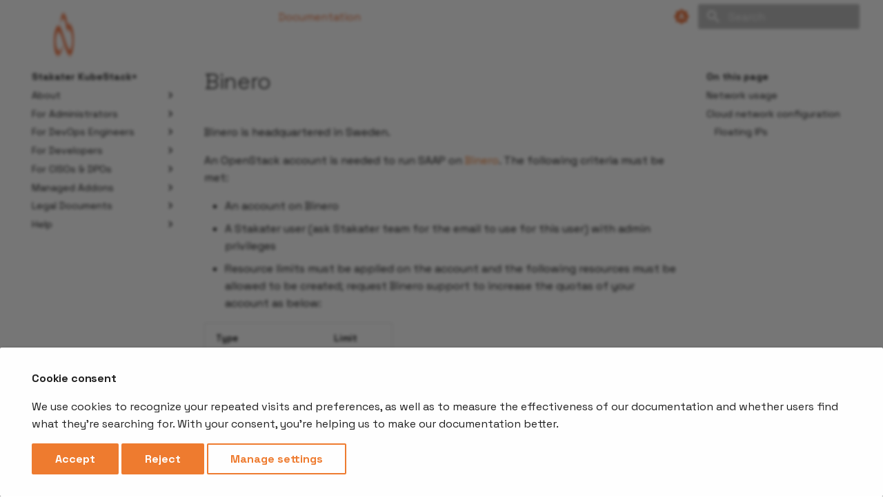

--- FILE ---
content_type: text/html
request_url: https://docs.stakater.com/saap/about/cloud-providers/binero.html
body_size: 243517
content:
<!DOCTYPE html><html lang="en" class="no-js"><head>
    
      <meta charset="utf-8">
      <meta name="viewport" content="width=device-width,initial-scale=1">
      
      
      
        <link rel="canonical" href="https://docs.stakater.com/kubestackplus/about/cloud-providers/binero.html">
      
      
      
      
      <link rel="icon" href="../../assets/images/favicon.svg">
      <meta name="generator" content="mkdocs-1.6.1, mkdocs-material-9.6.22">
    
    
      
        <title>Binero - Stakater KubeStack+</title>
      
    
    
      <link rel="stylesheet" href="../../assets/stylesheets/main.84d31ad4.min.css">
      
        
        <link rel="stylesheet" href="../../assets/stylesheets/palette.06af60db.min.css">
      
      


    
    
      
    
    
      
        
        
        <link rel="preconnect" href="https://fonts.gstatic.com" crossorigin>
        <link rel="stylesheet" href="https://fonts.googleapis.com/css?family=Space+Grotesk:300,300i,400,400i,700,700i%7CMonospace:400,400i,700,700i&amp;display=fallback">
        <style>:root{--md-text-font:"Space Grotesk";--md-code-font:"Monospace"}</style>
      
    
    
      <link rel="stylesheet" href="../../stylesheets/extra.css">
    
    <script>__md_scope=new URL("../..",location),__md_hash=e=>[...e].reduce(((e,_)=>(e<<5)-e+_.charCodeAt(0)),0),__md_get=(e,_=localStorage,t=__md_scope)=>JSON.parse(_.getItem(t.pathname+"."+e)),__md_set=(e,_,t=localStorage,a=__md_scope)=>{try{t.setItem(a.pathname+"."+e,JSON.stringify(_))}catch(e){}}</script>
    
      
  


  
  

<script id="__analytics">function __md_analytics(){function e(){dataLayer.push(arguments)}window.dataLayer=window.dataLayer||[],e("js",new Date),e("config","G-TTH1YYW5TX"),document.addEventListener("DOMContentLoaded",(function(){document.forms.search&&document.forms.search.query.addEventListener("blur",(function(){this.value&&e("event","search",{search_term:this.value})}));document$.subscribe((function(){var t=document.forms.feedback;if(void 0!==t)for(var a of t.querySelectorAll("[type=submit]"))a.addEventListener("click",(function(a){a.preventDefault();var n=document.location.pathname,d=this.getAttribute("data-md-value");e("event","feedback",{page:n,data:d}),t.firstElementChild.disabled=!0;var r=t.querySelector(".md-feedback__note [data-md-value='"+d+"']");r&&(r.hidden=!1)})),t.hidden=!1})),location$.subscribe((function(t){e("config","G-TTH1YYW5TX",{page_path:t.pathname})}))}));var t=document.createElement("script");t.async=!0,t.src="https://www.googletagmanager.com/gtag/js?id=G-TTH1YYW5TX",document.getElementById("__analytics").insertAdjacentElement("afterEnd",t)}</script>
  
    <script>if("undefined"!=typeof __md_analytics){var consent=__md_get("__consent");consent&&consent.analytics&&__md_analytics()}</script>
  

    
    
    
  <link href="../../assets/stylesheets/glightbox.min.css" rel="stylesheet"><script src="../../assets/javascripts/glightbox.min.js"></script><style id="glightbox-style">
            html.glightbox-open { overflow: initial; height: 100%; }
            .gslide-title { margin-top: 0px; user-select: text; }
            .gslide-desc { color: #666; user-select: text; }
            .gslide-image img { background: white; }
            .gscrollbar-fixer { padding-right: 15px; }
            .gdesc-inner { font-size: 0.75rem; }
            body[data-md-color-scheme="slate"] .gdesc-inner { background: var(--md-default-bg-color); }
            body[data-md-color-scheme="slate"] .gslide-title { color: var(--md-default-fg-color); }
            body[data-md-color-scheme="slate"] .gslide-desc { color: var(--md-default-fg-color); }
        </style></head>
  
  
    
    
      
    
    
    
    
    <body dir="ltr" data-md-color-scheme="default" data-md-color-primary="indigo" data-md-color-accent="indigo">
  
    
    <input class="md-toggle" data-md-toggle="drawer" type="checkbox" id="__drawer" autocomplete="off">
    <input class="md-toggle" data-md-toggle="search" type="checkbox" id="__search" autocomplete="off">
    <label class="md-overlay" for="__drawer"></label>
    <div data-md-component="skip">
      
        
        <a href="#binero" class="md-skip">
          Skip to content
        </a>
      
    </div>
    <div data-md-component="announce">
      
    </div>
    
    





<style>
  .md-header {
    background-color: transparent;
  }

  .md-header--shadow {
    box-shadow: none;
  }

  .md-header--scroll .md-search {
    display: none;
  }

  .md-header--scroll .md-search__form {
    border: none;
  }

  .md-header__external-nav-links {
    display: none;
  }

  .md-header__drawer-hamburger-icon {
    display: none;
  }

  @media (max-width: 320px) {
    .md-icon svg {
      height: 0.8rem;
      width: 0.8rem;
    }

    .md-header__title {
      font-size: 0.5rem;
    }

    .md-header__logo_light {
      height: 1rem;
      width: 1rem;
    }

    .md-header__logo_dark {
      height: 1rem;
      width: 1rem;
    }

    .md-version {
      border: 1px solid rgba(255, 255, 255, 0.8) !important;
      border-radius: 6px !important;
      display: flex !important;
      justify-content: center !important;
      align-items: center !important;
      margin: 0 8px !important;
      height: 16px !important;
      width: 3rem !important;
    }

    .md-version__current {
      color: #fff;
      margin: 1rem !important;
      font-size: 12px !important;
    }
  }

  @media (min-width: 321px) and (max-width: 375px) {
    .md-icon svg {
      height: 0.8rem;
      width: 0.8rem;
    }

    .md-header__title {
      font-size: 0.7rem;
    }

    .md-header__logo_light {
      height: 1rem;
      width: 1rem;
    }

    .md-header__logo_dark {
      height: 1rem;
      width: 1rem;
    }


    .md-version {
      border: 1px solid rgba(255, 255, 255, 0.8) !important;
      border-radius: 6px !important;
      display: flex !important;
      justify-content: center !important;
      align-items: center !important;
      margin: 0 8px !important;
      height: 16px !important;
      width: 3rem !important;
    }

    .md-version__current {
      color: #fff;
      margin: 1rem !important;
      font-size: 12px !important;
    }
  }

  @media (min-width: 376px) and (max-width: 425px) {
    .md-icon svg {
      height: 0.8rem;
      width: 0.8rem;
    }

    .md-header__title {
      font-size: 0.7rem;
    }

    .md-header__logo_light {
      height: 1.2rem;
      width: 1.2rem;
    }

    .md-header__logo_dark {
      height: 1.2rem;
      width: 1.2rem;
    }

    .md-version {
      border: 1px solid rgba(255, 255, 255, 0.8) !important;
      border-radius: 6px !important;
      display: flex !important;
      justify-content: center !important;
      align-items: center !important;
      margin: 0 8px !important;
      height: 16px !important;
      width: 3rem !important;
    }

    .md-version__current {
      color: #fff;
      margin: 1rem !important;
      font-size: 12px !important;
    }
  }

  @media (min-width: 426px) and (max-width: 768px) {
    .md-header__title {
      font-size: 0.9rem;
    }

    .md-header__logo_light {
      height: 1.4rem;
      width: 1.4rem;
    }

    .md-header__logo_dark {
      height: 1.4rem;
      width: 1.4rem;
    }

    .md-header__contained-nav-links-container {
      display: none;
    }

    .md-header__external-nav-links {
      display: flex;
      justify-content: center;
      align-items: center;
      border-top: 1px solid lightgray;
      padding: 4px;
    }

    .md-header__drawer-hamburger-icon {
      display: flex;
    }

    .md-version {
      border: 1px solid rgba(255, 255, 255, 0.8) !important;
      border-radius: 6px !important;
      display: flex !important;
      justify-content: center !important;
      align-items: center !important;
      margin: 0 3rem !important;
      height: 32px !important;
      width: 4rem !important;
    }

    .md-version__current {
      color: #fff;
      margin: 1rem !important;
      font-size: 16px !important;
    }
  }

  @media (max-width: 1024px) {
    .md-header__contained-nav-links-container {
      display: none;
    }

    .md-header__external-nav-links {
      display: flex;
      justify-content: center;
      align-items: center;
      border-top: 1px solid lightgray;
      padding: 4px;
    }

    .md-header__drawer-hamburger-icon {
      display: flex;
    }
  }
</style>

<!-- Header -->
<header class="md-header md-header--shadow md-header--scroll" data-md-component="header">
  <nav class="md-header__inner md-grid" aria-label="Header">

    <!-- Link to home -->
    <a href="../.." title="Stakater KubeStack+" class="md-header__button md-logo" aria-label="Stakater KubeStack+" data-md-component="logo">
      <!-- 
  <img src="../../assets/images/favicon.svg" alt="logo">
 -->
    </a>

    <!-- Button to open drawer -->
    <label class="md-header__button md-icon" for="__drawer">
      
      <div class="md-header__drawer-hamburger-icon">
        <svg xmlns="http://www.w3.org/2000/svg" viewBox="0 0 24 24"><path d="M3 6h18v2H3zm0 5h18v2H3zm0 5h18v2H3z"></path></svg>
      </div>
    </label>

    <!-- Header title -->
    <div class="md-header__title" data-md-component="header-title">
      <div class="md-header__ellipsis">
        <!-- Logo -->
        <div class="md-header__topic">
          
          <img class="md-header__logo_light" src="../../assets/images/logo-light.png#only-light" alt="logo">
          
          
          <img class="md-header__logo_dark" src="../../assets/images/logo-dark.png#only-dark" alt="logo">
          
          
          <div class="header-site-name">
            <h5 class="site-name-text">Stakater KubeStack+</h5>
          </div>
          
        </div>
        <!-- Topic -->
      </div>
    </div>

    <!-- Nav links -->
    <div class="md-header__contained-nav-links-container">
      <style>
    .md-header__nav-links {
        display: flex;
        align-items: center;
    }

    .md-header-ul {
        list-style: none;
        margin: 0;
        padding: 0;
        display: flex;
    }

    .md-header-ul-li {
        margin-right: 20px;
    }

    .custom-anchor {
        text-decoration: none;
        font-size: 16px;
        font-weight: 400;
        display: flex;
        align-items: center;
    }

    .dropdown {
        position: relative;
        margin-right: 20px;
    }

    .offerings-dropdown {
        width: max-content;
        height: max-content;
        display: grid;
        justify-content: center;
        align-items: center;
        position: absolute;
        box-shadow: 0 8px 16px rgba(0, 0, 0, 0.2);
        z-index: 1;
        border-radius: 4px;
        margin: 12px 0px;
        padding: 14px;
        left: 50%;
        transform: translateX(-50%);
    }

    .more-dropdown {
        width: 6rem;
        height: 4rem;
        display: grid;
        justify-content: center;
        align-items: center;
        position: absolute;
        box-shadow: 0 8px 16px rgba(0, 0, 0, 0.2);
        z-index: 1;
        border-radius: 4px;
        margin: 12px 0px;
        padding: 14px;
    }

    .dropdown-content-container {
        display: flex;
        justify-content: space-between;
    }

    .dropdown-content-column {
        flex: 1;
        float: left;
        width: 25%;
        padding: 10px;
    }

    .dropdown-content-column-title {
        font-size: 16px;
        font-weight: 600;
        color: #EA7845;
    }

    .dropdown-content-anchor-container {
        margin: 1rem 0;
    }

    .disabled-anchor {
        font-size: 14px;
        font-weight: 400;
    }

    .dropdown-content-dev-links {
        flex: 1;
        float: left;
        width: 25%;
        padding: 10px;
        margin: 1rem 0;
    }

    .dropdown-content-dev-links-anchor-container {
        display: flex;
        justify-content: space-between;
        margin: 1rem 0;
    }

    .dropdown-content-dev-links-anchor {
        cursor: pointer;
        font-size: 14px;
        font-weight: 600;
        color: #EA7845;
    }

    .dropdown-arrow-sm {
        display: none;
    }

    .dropdown-arrow {
        display: flex;
    }

    @media (max-width: 320px) {
        .custom-anchor {
            font-size: 8px;
        }

        .md-header-ul-li {
            margin-right: 12px;
        }

        .dropdown-arrow {
            display: none;
        }

        .dropdown-arrow-sm {
            display: flex;
        }

        /* dropdown styles */
        .offerings-dropdown {
            height: fit-content;
            width: auto;
        }

        .dropdown-content-container {
            display: flex;
            justify-content: space-between;
            flex-direction: column;
            width: max-content;
        }

        .dropdown-content-column {
            flex: 1;
            float: left;
            width: 90%;
            padding: 0px;
        }

        .dropdown-content-column-title {
            font-size: 8px;
            font-weight: 600;
            color: #EA7845;
        }

        .dropdown-content-anchor-container {
            margin: 0.3rem 0;
        }

        .dropdown-item-link-text {
            font-size: 8px;
        }

        .dropdown-content-dev-links {
            width: 100%;
            margin: 0.2rem 0;
            padding: 0px;
        }

        .dropdown-content-dev-links-anchor-container {
            margin: 0.5rem 0;
        }

        .dropdown-content-dev-links-anchor {
            font-size: 10px;
        }
    }

    @media (min-width: 321px) and (max-width: 375px) {
        .custom-anchor {
            font-size: 8px;
        }

        .dropdown-arrow {
            display: none;
        }

        .dropdown-arrow-sm {
            display: flex;
        }

        /* dropdown styles */
        .offerings-dropdown {
            height: fit-content;
            width: auto;
        }

        .dropdown-content-container {
            display: flex;
            justify-content: space-between;
            flex-direction: column;
            width: max-content;
        }

        .dropdown-content-column {
            flex: 1;
            float: left;
            width: 90%;
            padding: 0px;
        }

        .dropdown-content-column-title {
            font-size: 10px;
            font-weight: 600;
            color: #EA7845;
        }

        .dropdown-content-anchor-container {
            margin: 0.3rem 0;
        }

        .dropdown-item-link-text {
            font-size: 8px;
        }

        .dropdown-content-dev-links {
            width: 100%;
            margin: 0.2rem 0;
            padding: 0px;
        }

        .dropdown-content-dev-links-anchor-container {
            margin: 0.5rem 0;
        }

        .dropdown-content-dev-links-anchor {
            font-size: 10px;
        }
    }

    @media (min-width: 376px) and (max-width: 425px) {
        .custom-anchor {
            font-size: 10px;
        }

        .dropdown-arrow {
            display: none;
        }

        .dropdown-arrow-sm {
            display: flex;
        }

        /* dropdown styles */
        .offerings-dropdown {
            height: fit-content;
            width: auto;
        }

        .dropdown-content-container {
            display: flex;
            justify-content: space-between;
            flex-direction: column;
            width: max-content;
        }

        .dropdown-content-column {
            flex: 1;
            float: left;
            width: 90%;
            padding: 0px;
        }

        .dropdown-content-column-title {
            font-size: 12px;
            font-weight: 600;
            color: #EA7845;
        }

        .dropdown-content-anchor-container {
            margin: 0.5rem 0;
        }

        .dropdown-item-link-text {
            font-size: 10px;
        }

        .dropdown-content-dev-links {
            width: 100%;
            margin: 0.2rem 0;
            padding: 0px;
        }

        .dropdown-content-dev-links-anchor-container {
            margin: 0.5rem 0;
        }

        .dropdown-content-dev-links-anchor {
            font-size: 12px;
        }
    }

    @media (min-width: 426px) and (max-width: 768px) {
        .custom-anchor {
            font-size: 10px;
        }

        .dropdown-arrow {
            display: none;
        }

        .dropdown-arrow-sm {
            display: flex;
        }

        .offerings-dropdown {
            width: auto;
        }

        .dropdown-item-link-text {
            font-size: 14px;
        }
    }
</style>


<nav class="md-header__nav-links">
    <ul class="md-header-ul">
        <li class="md-header-ul-li"><a class="custom-anchor" href="#">Documentation</a></li>
        <li class="md-header-ul-li"><a class="custom-anchor" href="https://www.stakater.com/">Stakater Home</a></li>

        <li class="dropdown">
            <a class="custom-anchor" href="#">Offerings
                &nbsp;
                <span class="dropdown-arrow">
                    <svg width="12" height="8" viewBox="0 0 12 8" fill="none" xmlns="http://www.w3.org/2000/svg">
<path class="down-arrow" fill-rule="evenodd" clip-rule="evenodd" d="M6.79566 7.04528C6.58472 7.25596 6.29878 7.37429 6.00066 7.37429C5.70253 7.37429 5.4166 7.25596 5.20566 7.04528L0.962158 2.80328C0.751211 2.59224 0.632742 2.30604 0.632813 2.00764C0.632883 1.70925 0.751487 1.4231 0.962533 1.21216C1.17358 1.00121 1.45978 0.882742 1.75817 0.882813C2.05657 0.882883 2.34271 1.00149 2.55366 1.21253L6.00066 4.65953L9.44766 1.21253C9.65974 1.0075 9.94386 0.893973 10.2388 0.896397C10.5338 0.89882 10.816 1.017 11.0247 1.22549C11.2334 1.43397 11.3518 1.71608 11.3545 2.01106C11.3573 2.30603 11.244 2.59026 11.0392 2.80253L6.79641 7.04603L6.79566 7.04528Z"></path>
</svg>
                </span>
                <span class="dropdown-arrow-sm">
                    <svg width="8" height="6" viewBox="0 0 12 8" fill="none" xmlns="http://www.w3.org/2000/svg">
<path class="down-arrow" fill-rule="evenodd" clip-rule="evenodd" d="M6.79566 7.04528C6.58472 7.25596 6.29878 7.37429 6.00066 7.37429C5.70253 7.37429 5.4166 7.25596 5.20566 7.04528L0.962158 2.80328C0.751211 2.59224 0.632742 2.30604 0.632813 2.00764C0.632883 1.70925 0.751487 1.4231 0.962533 1.21216C1.17358 1.00121 1.45978 0.882742 1.75817 0.882813C2.05657 0.882883 2.34271 1.00149 2.55366 1.21253L6.00066 4.65953L9.44766 1.21253C9.65974 1.0075 9.94386 0.893973 10.2388 0.896397C10.5338 0.89882 10.816 1.017 11.0247 1.22549C11.2334 1.43397 11.3518 1.71608 11.3545 2.01106C11.3573 2.30603 11.244 2.59026 11.0392 2.80253L6.79641 7.04603L6.79566 7.04528Z"></path>
</svg>
                </span>
            </a>
            <div class="dropdown-menu dropdown-content offerings-dropdown">
                <div class="dropdown-content-container">
                    <!-- Column 1 -->
                    <div class="dropdown-content-column">
                        <h3 class="dropdown-content-column-title">Products</h3>
                        <div class="dropdown-content-anchor-container">
                            <a href="https://www.stakater.com/saap-kubernetes-openshift" class="dropdown-item-link-text hover-underline">Stakater
                                App
                                Agility
                                Platform (SAAP)</a>
                        </div>
                        <div class="dropdown-content-anchor-container">
                            <a href="https://www.stakater.com/mto" class="dropdown-item-link-text hover-underline">Multi
                                Tenant
                                Operator</a>
                        </div>
                        <div class="dropdown-content-anchor-container">
                            <a href="https://docs.stakater.com/tronador" class="dropdown-item-link-text hover-underline">Tronador
                            </a>
                        </div>
                    </div>
                    <!-- Column 2 -->
                    <div class="dropdown-content-column">
                        <h3 class="dropdown-content-column-title">Services</h3>
                        <div class="dropdown-content-anchor-container">
                            <a href="https://www.stakater.com/kubernetes-consultancy" class="dropdown-item-link-text hover-underline">Kubernetes
                                Consultancy</a>
                        </div>
                        <div class="dropdown-content-anchor-container">
                            <a href="https://www.stakater.com/kubernetes-platform-assessment" class="dropdown-item-link-text hover-underline">Platform
                                Assessment</a>
                        </div>
                        <div class="dropdown-content-anchor-container">
                            <a href="https://www.stakater.com/openshift-as-a-service" class="dropdown-item-link-text hover-underline">OpenShift
                                Consultancy</a>
                        </div>
                        <div class="dropdown-content-anchor-container">
                            <a href="https://www.stakater.com/secure-your-kubernetes-infrastructure" class="dropdown-item-link-text hover-underline">Secret
                                Management Service</a>
                        </div>
                        <div class="dropdown-content-anchor-container">
                            <a href="https://www.stakater.com/kubernetes-consultancy" class="dropdown-item-link-text hover-underline">Platform
                                Engineering</a>
                        </div>
                    </div>
                    <!-- Column 3 -->
                    <div class="dropdown-content-column">
                        <h3 class="dropdown-content-column-title">Open Source</h3>

                        <div class="dropdown-content-anchor-container">
                            <a href="https://github.com/stakater/Reloader" class="dropdown-item-link-text hover-underline">Reloader</a>
                        </div>
                        <div class="dropdown-content-anchor-container">
                            <a href="https://github.com/stakater/IngressMonitorController" class="dropdown-item-link-text hover-underline">IMC</a>
                        </div>
                        <div class="dropdown-content-anchor-container">
                            <a href="https://github.com/stakater/forecastle" class="dropdown-item-link-text hover-underline">Forecastle</a>
                        </div>
                    </div>
                    <!-- Column 4 -->
                    <div class="dropdown-content-dev-links">
                        <div class="dropdown-content-dev-links-anchor-container">
                            <a href="https://github.com/stakater/" class="dropdown-content-dev-links-anchor">GitHub</a>
                        </div>
                        <div class="dropdown-content-dev-links-anchor-container">
                            <a href="https://docs.stakater.com/" class="dropdown-content-dev-links-anchor">Documentation</a>
                        </div>
                        <div class="dropdown-content-dev-links-anchor-container">
                            <a href="https://employee.stakater.com/" class="dropdown-content-dev-links-anchor">Employee
                                Handbook</a>
                        </div>
                    </div>
                </div>
            </div>
        </li>

        <li class="md-header-ul-li"><a class="custom-anchor" href="https://www.stakater.com/blog">Blog</a></li>
        <li class="md-header-ul-li"><a class="custom-anchor" href="https://www.stakater.com/white-papers">White
                Papers</a></li>

        <!-- <li class="dropdown">
            <a class="custom-anchor" href="#">More
                &nbsp;<span> -->
        <!-- <svg width="12" height="8" viewBox="0 0 12 8" fill="none" xmlns="http://www.w3.org/2000/svg">
<path class="down-arrow" fill-rule="evenodd" clip-rule="evenodd" d="M6.79566 7.04528C6.58472 7.25596 6.29878 7.37429 6.00066 7.37429C5.70253 7.37429 5.4166 7.25596 5.20566 7.04528L0.962158 2.80328C0.751211 2.59224 0.632742 2.30604 0.632813 2.00764C0.632883 1.70925 0.751487 1.4231 0.962533 1.21216C1.17358 1.00121 1.45978 0.882742 1.75817 0.882813C2.05657 0.882883 2.34271 1.00149 2.55366 1.21253L6.00066 4.65953L9.44766 1.21253C9.65974 1.0075 9.94386 0.893973 10.2388 0.896397C10.5338 0.89882 10.816 1.017 11.0247 1.22549C11.2334 1.43397 11.3518 1.71608 11.3545 2.01106C11.3573 2.30603 11.244 2.59026 11.0392 2.80253L6.79641 7.04603L6.79566 7.04528Z"/>
</svg> -->
        <!-- </span></a>
            <div class="dropdown-menu dropdown-content more-dropdown">
                <a class="custom-anchor" href="#">Item 1</a>
                <a class="custom-anchor" href="#">Item 2</a>
            </div>
        </li> -->
    </ul>
</nav>

<script>
  document.addEventListener("visibilitychange", function () {
    if (document.visibilityState === "visible") {
      initializeDropdowns();
    }
  });

  // Function to initialize dropdowns
  function initializeDropdowns() {
    // Set Documentation link as highlighted by default
    var documentationLink = document.querySelector(".md-header__nav-links .custom-anchor:first-child");
    documentationLink.style.color = "#EA7845";
    documentationLink.classList.add("active");

    // Get all elements with class "dropdown"
    var dropdowns = document.querySelectorAll(".dropdown");

    // Add mouseenter and mouseleave event listeners to each dropdown
    dropdowns.forEach(function (dropdown) {
      var dropdownContent = dropdown.querySelector(".dropdown-content");

      dropdownContent.style.display = "none";

      dropdown.addEventListener("mouseenter", function () {
        // Hide other dropdowns before showing this one
        closeOtherDropdowns(dropdowns, dropdown);
        dropdownContent.style.display = "grid";
      });

      dropdown.addEventListener("mouseleave", function () {
        // Dropdown stays open on mouse leave
      });
    });

    // Event listener to close dropdowns on clicking outside
    document.addEventListener("click", function (event) {
      var isDropdown = event.target.closest(".dropdown");
      var isAnchor = event.target.closest(".md-header__nav-links .custom-anchor:not(.dropdown .custom-anchor)");

      // Check if the click is outside the header content
      if (!isDropdown && !isAnchor) {
        closeDropdowns(dropdowns);
      }
    });
  }

  // Function to close all dropdowns
  function closeDropdowns(dropdowns) {
    dropdowns.forEach(function (dropdown) {
      var dropdownContent = dropdown.querySelector(".dropdown-content");
      dropdownContent.style.display = "none";
    });
  }

  // Function to close other dropdowns except the current one
  function closeOtherDropdowns(dropdowns, currentDropdown) {
    dropdowns.forEach(function (otherDropdown) {
      var otherDropdownContent = otherDropdown.querySelector(".dropdown-content");
      if (otherDropdown !== currentDropdown && otherDropdownContent.style.display === "grid") {
        otherDropdownContent.style.display = "none";
      }
    });
  }

  // Call the function immediately on page load
  initializeDropdowns();

  document.addEventListener("DOMContentLoaded", function () {
    var customAnchorTags = document.querySelectorAll(".custom-anchor");
    var dropdownAnchorTags = document.querySelectorAll(".dropdown .custom-anchor");
    var documentationLink = document.querySelector(".md-header__nav-links .custom-anchor:first-child");
    var anchorTags = document.querySelectorAll(".md-header__nav-links .custom-anchor:not(.dropdown .custom-anchor)");

    // Function to reset all anchor tags (except Documentation) to default color
    function resetAnchorColors() {
      anchorTags.forEach(function (anchor) {
        if (anchor !== documentationLink) {
          anchor.style.color = "";
          anchor.classList.remove("active");
        }
      });
      dropdownAnchorTags.forEach(function (dropdownAnchor) {
        dropdownAnchor.style.color = "";
        dropdownAnchor.classList.remove("active");
      })
    }

    // Highlight Documentation link by default
    function highlightDocumentationLink() {
      resetAnchorColors();
      documentationLink.style.color = "#EA7845";
      documentationLink.classList.add("active");
    }

    // Reset all anchor colors to default on page load
    highlightDocumentationLink();

    // Highlight anchor tag on click and on mouseenter, remove highlighting on mouseleave
    anchorTags.forEach(function (anchor) {
      anchor.addEventListener("click", function () {
        // Reset all anchor colors to default
        resetAnchorColors();

        // Highlight the clicked anchor
        anchor.style.color = "#EA7845";
        anchor.classList.add("active");
      });

      anchor.addEventListener("mouseenter", function () {
        // Highlight on mouse enter if not already active
        if (!anchor.classList.contains("active")) {
          anchor.style.color = "#EA7845";
        }
      });

      anchor.addEventListener("mouseleave", function () {
        // Check if the anchor is active before removing highlighting on mouse leave
        if (!anchor.classList.contains("active")) {
          anchor.style.color = "";
        }
      });
    });

    // Highlight Documentation link when returning to the page
    window.addEventListener("focus", function () {
      highlightDocumentationLink();
    });

    // Function to show or hide nav links based on scroll position
    function toggleNavLinksVisibility() {
      var scrollPosition = window.scrollY || document.documentElement.scrollTop;

      // Check if the scroll position is at the top
      if (scrollPosition === 0) {
        // Set the visibility of customAnchorTags and anchorTags to ' '
        anchorTags.forEach(function (anchor) {
          anchor.style.display = '';
        });
        customAnchorTags.forEach(function (customAnchor) {
          customAnchor.style.display = '';
        });
      } else {
        // Otherwise, hide them
        anchorTags.forEach(function (anchor) {
          anchor.style.display = 'none';
        });
        customAnchorTags.forEach(function (customAnchor) {
          customAnchor.style.display = 'none';
        });
      }
    }

    // Event listener for scroll events
    window.addEventListener("scroll", function () {
      toggleNavLinksVisibility();
    });

    // Event listener for footer anchor tags to prevent default behavior
    var footerLinks = document.querySelectorAll(".md-footer-col-link");
    footerLinks.forEach(function (link) {
      link.addEventListener("click", function (event) {
        // Set nav-links visibility to false when a footer link is clicked
        anchorTags.forEach(function (anchor) {
          anchor.style.display = 'none';
        })
        customAnchorTags.forEach(function (customAnchor) {
          customAnchor.style.display = 'none';
        })
      });
    });

    // Highlight anchor tag on click and on mouseenter, remove highlighting on mouseleave
    anchorTags.forEach(function (anchor) {
      anchor.addEventListener("click", function () {
        // Remove previous highlighting
        anchorTags.forEach(function (otherAnchor) {
          otherAnchor.style.color = "";
          otherAnchor.classList.remove("active");
        });

        // Highlight the clicked anchor
        anchor.style.color = "#EA7845";
        anchor.classList.add("active");
      });

      anchor.addEventListener("mouseenter", function () {
        // Highlight on mouse enter
        anchor.style.color = "#EA7845";
      });

      anchor.addEventListener("mouseleave", function () {
        // Check if the anchor is active before removing highlighting on mouse leave
        if (!anchor.classList.contains("active")) {
          anchor.style.color = "";
        }
      });
    });

    // Highlight dropdown links on click and on mouseenter, remove highlighting on mouseleave
    var dropdownLinks = document.querySelectorAll(".md-header__nav-links .dropdown .custom-anchor");
    dropdownLinks.forEach(function (dropdownLink) {
      dropdownLink.addEventListener("click", function () {

        // Remove previous highlighting only for dropdown links
        dropdownLinks.forEach(function (otherLink) {
          otherLink.style.color = "";
          otherLink.classList.remove("active");
        });

        // Close all dropdowns when a dropdown link is clicked
        closeDropdowns();
      });

      dropdownLink.addEventListener("mouseenter", function () {
        // Highlight on mouse enter
        dropdownLink.style.color = "#EA7845";
      });

      dropdownLink.addEventListener("mouseleave", function () {
        // Check if the dropdown link is active before removing highlighting on mouse leave
        if (!dropdownLink.classList.contains("active")) {
          dropdownLink.style.color = "";
          dropdownLink.classList.remove("active");
        }
      });
    });

    // Function to close all dropdowns
    function closeDropdowns() {
      dropdowns.forEach(function (dropdown) {
        var dropdownContent = dropdown.querySelector(".dropdown-content");
        dropdownContent.style.display = "none";
      });
      dropdownLinks.forEach(function (dropdownLink) {
        dropdownLink.style.color = "";
        dropdownLink.classList.remove("active");
      });
    }

    // Event listener to close dropdowns on clicking outside
    document.addEventListener("click", function (event) {
      var isDropdown = event.target.closest(".dropdown");
      var isAnchor = event.target.closest(".md-header__nav-links .custom-anchor:not(.dropdown .custom-anchor)");

      // Check if the click is outside the header content
      if (!isDropdown && !isAnchor) {
        closeDropdowns();
      }
    });
  });
</script>
    </div>


    <!-- Color palette toggle -->
    
    
    <style>
  .md-header__button {
    color: #EA7845;
  }
</style>


<!-- Color palette toggle -->
<form class="md-header__option" data-md-component="palette">
  
  
  
  
  <input class="md-option" data-md-color-media="(prefers-color-scheme)" data-md-color-scheme="default" data-md-color-primary="indigo" data-md-color-accent="indigo" aria-label="Switch to system preference" type="radio" name="__palette" id="__palette_0">
  
  <label class="md-header__button md-icon" title="Switch to system preference" for="__palette_1" hidden>
    <svg xmlns="http://www.w3.org/2000/svg" viewBox="0 0 24 24"><path d="m14.3 16-.7-2h-3.2l-.7 2H7.8L11 7h2l3.2 9zM20 8.69V4h-4.69L12 .69 8.69 4H4v4.69L.69 12 4 15.31V20h4.69L12 23.31 15.31 20H20v-4.69L23.31 12zm-9.15 3.96h2.3L12 9z"></path></svg>
  </label>
  
  
  
  
  
  <input class="md-option" data-md-color-media="(prefers-color-scheme: light)" data-md-color-scheme="default" data-md-color-primary="custom" data-md-color-accent="custom" aria-label="Switch to light mode" type="radio" name="__palette" id="__palette_1">
  
  <label class="md-header__button md-icon" title="Switch to light mode" for="__palette_2" hidden>
    <svg xmlns="http://www.w3.org/2000/svg" viewBox="0 0 24 24"><path d="M12 8a4 4 0 0 0-4 4 4 4 0 0 0 4 4 4 4 0 0 0 4-4 4 4 0 0 0-4-4m0 10a6 6 0 0 1-6-6 6 6 0 0 1 6-6 6 6 0 0 1 6 6 6 6 0 0 1-6 6m8-9.31V4h-4.69L12 .69 8.69 4H4v4.69L.69 12 4 15.31V20h4.69L12 23.31 15.31 20H20v-4.69L23.31 12z"></path></svg>
  </label>
  
  
  
  
  
  <input class="md-option" data-md-color-media="(prefers-color-scheme: dark)" data-md-color-scheme="slate" data-md-color-primary="custom" data-md-color-accent="custom" aria-label="Switch to dark mode" type="radio" name="__palette" id="__palette_2">
  
  <label class="md-header__button md-icon" title="Switch to dark mode" for="__palette_0" hidden>
    <svg xmlns="http://www.w3.org/2000/svg" viewBox="0 0 24 24"><path d="M9 2c-1.05 0-2.05.16-3 .46 4.06 1.27 7 5.04 7 9.54s-2.94 8.27-7 9.54c.95.3 1.95.46 3 .46a10 10 0 0 0 10-10A10 10 0 0 0 9 2"></path></svg>
  </label>
  
  
</form>
    
    

    <!-- User preference: color palette -->
    
    <script>
    var palette = __md_get("__palette")
    if (palette && palette.color) {
  
      /* Retrieve color palette for system preference */
      if (palette.color.media === "(prefers-color-scheme)") {
        var media = matchMedia("(prefers-color-scheme: light)")
        var input = document.querySelector(media.matches
          ? "[data-md-color-media='(prefers-color-scheme: light)']"
          : "[data-md-color-media='(prefers-color-scheme: dark)']"
        )
  
        /* Retrieve colors for system preference */
        palette.color.media   = input.getAttribute("data-md-color-media"),
        palette.color.scheme  = input.getAttribute("data-md-color-scheme"),
        palette.color.primary = input.getAttribute("data-md-color-primary"),
        palette.color.accent  = input.getAttribute("data-md-color-accent")
      }
  
      /* Set color palette */
      for (var [key, value] of Object.entries(palette.color))
        document.body.setAttribute("data-md-color-" + key, value)
    }
  </script>
    

    <!-- Button to open search modal -->
    
    <label class="md-header__button md-icon" for="__search">
      
      <svg xmlns="http://www.w3.org/2000/svg" viewBox="0 0 24 24"><path d="M9.5 3A6.5 6.5 0 0 1 16 9.5c0 1.61-.59 3.09-1.56 4.23l.27.27h.79l5 5-1.5 1.5-5-5v-.79l-.27-.27A6.52 6.52 0 0 1 9.5 16 6.5 6.5 0 0 1 3 9.5 6.5 6.5 0 0 1 9.5 3m0 2C7 5 5 7 5 9.5S7 14 9.5 14 14 12 14 9.5 12 5 9.5 5"></path></svg>
    </label>
    <!-- Search interface -->
    <div class="md-search" data-md-component="search" role="dialog">
  <label class="md-search__overlay" for="__search"></label>
  <div class="md-search__inner" role="search">
    <form class="md-search__form" name="search">
      <input type="text" class="md-search__input" name="query" aria-label="Search" placeholder="Search" autocapitalize="off" autocorrect="off" autocomplete="off" spellcheck="false" data-md-component="search-query" required>
      <label class="md-search__icon md-icon" for="__search">
        
        <svg xmlns="http://www.w3.org/2000/svg" viewBox="0 0 24 24"><path d="M9.5 3A6.5 6.5 0 0 1 16 9.5c0 1.61-.59 3.09-1.56 4.23l.27.27h.79l5 5-1.5 1.5-5-5v-.79l-.27-.27A6.52 6.52 0 0 1 9.5 16 6.5 6.5 0 0 1 3 9.5 6.5 6.5 0 0 1 9.5 3m0 2C7 5 5 7 5 9.5S7 14 9.5 14 14 12 14 9.5 12 5 9.5 5"></path></svg>
        
        <svg xmlns="http://www.w3.org/2000/svg" viewBox="0 0 24 24"><path d="M20 11v2H8l5.5 5.5-1.42 1.42L4.16 12l7.92-7.92L13.5 5.5 8 11z"></path></svg>
      </label>
      <nav class="md-search__options" aria-label="Search">
        
        <button type="reset" class="md-search__icon md-icon" title="Clear" aria-label="Clear" tabindex="-1">
          
          <svg xmlns="http://www.w3.org/2000/svg" viewBox="0 0 24 24"><path d="M19 6.41 17.59 5 12 10.59 6.41 5 5 6.41 10.59 12 5 17.59 6.41 19 12 13.41 17.59 19 19 17.59 13.41 12z"></path></svg>
        </button>
      </nav>
      
    </form>
    <div class="md-search__output">
      <div class="md-search__scrollwrap" tabindex="0" data-md-scrollfix>
        <div class="md-search-result" data-md-component="search-result">
          <div class="md-search-result__meta">
            Initializing search
          </div>
          <ol class="md-search-result__list" role="presentation"></ol>
        </div>
      </div>
    </div>
  </div>
</div>
    
  </nav>

  <nav class="md-header__inner md-header__external-nav-links md-grid" aria-label="Header">
    <style>
    .md-header__nav-links {
        display: flex;
        align-items: center;
    }

    .md-header-ul {
        list-style: none;
        margin: 0;
        padding: 0;
        display: flex;
    }

    .md-header-ul-li {
        margin-right: 20px;
    }

    .custom-anchor {
        text-decoration: none;
        font-size: 16px;
        font-weight: 400;
        display: flex;
        align-items: center;
    }

    .dropdown {
        position: relative;
        margin-right: 20px;
    }

    .offerings-dropdown {
        width: max-content;
        height: max-content;
        display: grid;
        justify-content: center;
        align-items: center;
        position: absolute;
        box-shadow: 0 8px 16px rgba(0, 0, 0, 0.2);
        z-index: 1;
        border-radius: 4px;
        margin: 12px 0px;
        padding: 14px;
        left: 50%;
        transform: translateX(-50%);
    }

    .more-dropdown {
        width: 6rem;
        height: 4rem;
        display: grid;
        justify-content: center;
        align-items: center;
        position: absolute;
        box-shadow: 0 8px 16px rgba(0, 0, 0, 0.2);
        z-index: 1;
        border-radius: 4px;
        margin: 12px 0px;
        padding: 14px;
    }

    .dropdown-content-container {
        display: flex;
        justify-content: space-between;
    }

    .dropdown-content-column {
        flex: 1;
        float: left;
        width: 25%;
        padding: 10px;
    }

    .dropdown-content-column-title {
        font-size: 16px;
        font-weight: 600;
        color: #EA7845;
    }

    .dropdown-content-anchor-container {
        margin: 1rem 0;
    }

    .disabled-anchor {
        font-size: 14px;
        font-weight: 400;
    }

    .dropdown-content-dev-links {
        flex: 1;
        float: left;
        width: 25%;
        padding: 10px;
        margin: 1rem 0;
    }

    .dropdown-content-dev-links-anchor-container {
        display: flex;
        justify-content: space-between;
        margin: 1rem 0;
    }

    .dropdown-content-dev-links-anchor {
        cursor: pointer;
        font-size: 14px;
        font-weight: 600;
        color: #EA7845;
    }

    .dropdown-arrow-sm {
        display: none;
    }

    .dropdown-arrow {
        display: flex;
    }

    @media (max-width: 320px) {
        .custom-anchor {
            font-size: 8px;
        }

        .md-header-ul-li {
            margin-right: 12px;
        }

        .dropdown-arrow {
            display: none;
        }

        .dropdown-arrow-sm {
            display: flex;
        }

        /* dropdown styles */
        .offerings-dropdown {
            height: fit-content;
            width: auto;
        }

        .dropdown-content-container {
            display: flex;
            justify-content: space-between;
            flex-direction: column;
            width: max-content;
        }

        .dropdown-content-column {
            flex: 1;
            float: left;
            width: 90%;
            padding: 0px;
        }

        .dropdown-content-column-title {
            font-size: 8px;
            font-weight: 600;
            color: #EA7845;
        }

        .dropdown-content-anchor-container {
            margin: 0.3rem 0;
        }

        .dropdown-item-link-text {
            font-size: 8px;
        }

        .dropdown-content-dev-links {
            width: 100%;
            margin: 0.2rem 0;
            padding: 0px;
        }

        .dropdown-content-dev-links-anchor-container {
            margin: 0.5rem 0;
        }

        .dropdown-content-dev-links-anchor {
            font-size: 10px;
        }
    }

    @media (min-width: 321px) and (max-width: 375px) {
        .custom-anchor {
            font-size: 8px;
        }

        .dropdown-arrow {
            display: none;
        }

        .dropdown-arrow-sm {
            display: flex;
        }

        /* dropdown styles */
        .offerings-dropdown {
            height: fit-content;
            width: auto;
        }

        .dropdown-content-container {
            display: flex;
            justify-content: space-between;
            flex-direction: column;
            width: max-content;
        }

        .dropdown-content-column {
            flex: 1;
            float: left;
            width: 90%;
            padding: 0px;
        }

        .dropdown-content-column-title {
            font-size: 10px;
            font-weight: 600;
            color: #EA7845;
        }

        .dropdown-content-anchor-container {
            margin: 0.3rem 0;
        }

        .dropdown-item-link-text {
            font-size: 8px;
        }

        .dropdown-content-dev-links {
            width: 100%;
            margin: 0.2rem 0;
            padding: 0px;
        }

        .dropdown-content-dev-links-anchor-container {
            margin: 0.5rem 0;
        }

        .dropdown-content-dev-links-anchor {
            font-size: 10px;
        }
    }

    @media (min-width: 376px) and (max-width: 425px) {
        .custom-anchor {
            font-size: 10px;
        }

        .dropdown-arrow {
            display: none;
        }

        .dropdown-arrow-sm {
            display: flex;
        }

        /* dropdown styles */
        .offerings-dropdown {
            height: fit-content;
            width: auto;
        }

        .dropdown-content-container {
            display: flex;
            justify-content: space-between;
            flex-direction: column;
            width: max-content;
        }

        .dropdown-content-column {
            flex: 1;
            float: left;
            width: 90%;
            padding: 0px;
        }

        .dropdown-content-column-title {
            font-size: 12px;
            font-weight: 600;
            color: #EA7845;
        }

        .dropdown-content-anchor-container {
            margin: 0.5rem 0;
        }

        .dropdown-item-link-text {
            font-size: 10px;
        }

        .dropdown-content-dev-links {
            width: 100%;
            margin: 0.2rem 0;
            padding: 0px;
        }

        .dropdown-content-dev-links-anchor-container {
            margin: 0.5rem 0;
        }

        .dropdown-content-dev-links-anchor {
            font-size: 12px;
        }
    }

    @media (min-width: 426px) and (max-width: 768px) {
        .custom-anchor {
            font-size: 10px;
        }

        .dropdown-arrow {
            display: none;
        }

        .dropdown-arrow-sm {
            display: flex;
        }

        .offerings-dropdown {
            width: auto;
        }

        .dropdown-item-link-text {
            font-size: 14px;
        }
    }
</style>


<nav class="md-header__nav-links">
    <ul class="md-header-ul">
        <li class="md-header-ul-li"><a class="custom-anchor" href="#">Documentation</a></li>
        <li class="md-header-ul-li"><a class="custom-anchor" href="https://www.stakater.com/">Stakater Home</a></li>

        <li class="dropdown">
            <a class="custom-anchor" href="#">Offerings
                &nbsp;
                <span class="dropdown-arrow">
                    <svg width="12" height="8" viewBox="0 0 12 8" fill="none" xmlns="http://www.w3.org/2000/svg">
<path class="down-arrow" fill-rule="evenodd" clip-rule="evenodd" d="M6.79566 7.04528C6.58472 7.25596 6.29878 7.37429 6.00066 7.37429C5.70253 7.37429 5.4166 7.25596 5.20566 7.04528L0.962158 2.80328C0.751211 2.59224 0.632742 2.30604 0.632813 2.00764C0.632883 1.70925 0.751487 1.4231 0.962533 1.21216C1.17358 1.00121 1.45978 0.882742 1.75817 0.882813C2.05657 0.882883 2.34271 1.00149 2.55366 1.21253L6.00066 4.65953L9.44766 1.21253C9.65974 1.0075 9.94386 0.893973 10.2388 0.896397C10.5338 0.89882 10.816 1.017 11.0247 1.22549C11.2334 1.43397 11.3518 1.71608 11.3545 2.01106C11.3573 2.30603 11.244 2.59026 11.0392 2.80253L6.79641 7.04603L6.79566 7.04528Z"></path>
</svg>
                </span>
                <span class="dropdown-arrow-sm">
                    <svg width="8" height="6" viewBox="0 0 12 8" fill="none" xmlns="http://www.w3.org/2000/svg">
<path class="down-arrow" fill-rule="evenodd" clip-rule="evenodd" d="M6.79566 7.04528C6.58472 7.25596 6.29878 7.37429 6.00066 7.37429C5.70253 7.37429 5.4166 7.25596 5.20566 7.04528L0.962158 2.80328C0.751211 2.59224 0.632742 2.30604 0.632813 2.00764C0.632883 1.70925 0.751487 1.4231 0.962533 1.21216C1.17358 1.00121 1.45978 0.882742 1.75817 0.882813C2.05657 0.882883 2.34271 1.00149 2.55366 1.21253L6.00066 4.65953L9.44766 1.21253C9.65974 1.0075 9.94386 0.893973 10.2388 0.896397C10.5338 0.89882 10.816 1.017 11.0247 1.22549C11.2334 1.43397 11.3518 1.71608 11.3545 2.01106C11.3573 2.30603 11.244 2.59026 11.0392 2.80253L6.79641 7.04603L6.79566 7.04528Z"></path>
</svg>
                </span>
            </a>
            <div class="dropdown-menu dropdown-content offerings-dropdown">
                <div class="dropdown-content-container">
                    <!-- Column 1 -->
                    <div class="dropdown-content-column">
                        <h3 class="dropdown-content-column-title">Products</h3>
                        <div class="dropdown-content-anchor-container">
                            <a href="https://www.stakater.com/saap-kubernetes-openshift" class="dropdown-item-link-text hover-underline">Stakater
                                App
                                Agility
                                Platform (SAAP)</a>
                        </div>
                        <div class="dropdown-content-anchor-container">
                            <a href="https://www.stakater.com/mto" class="dropdown-item-link-text hover-underline">Multi
                                Tenant
                                Operator</a>
                        </div>
                        <div class="dropdown-content-anchor-container">
                            <a href="https://docs.stakater.com/tronador" class="dropdown-item-link-text hover-underline">Tronador
                            </a>
                        </div>
                    </div>
                    <!-- Column 2 -->
                    <div class="dropdown-content-column">
                        <h3 class="dropdown-content-column-title">Services</h3>
                        <div class="dropdown-content-anchor-container">
                            <a href="https://www.stakater.com/kubernetes-consultancy" class="dropdown-item-link-text hover-underline">Kubernetes
                                Consultancy</a>
                        </div>
                        <div class="dropdown-content-anchor-container">
                            <a href="https://www.stakater.com/kubernetes-platform-assessment" class="dropdown-item-link-text hover-underline">Platform
                                Assessment</a>
                        </div>
                        <div class="dropdown-content-anchor-container">
                            <a href="https://www.stakater.com/openshift-as-a-service" class="dropdown-item-link-text hover-underline">OpenShift
                                Consultancy</a>
                        </div>
                        <div class="dropdown-content-anchor-container">
                            <a href="https://www.stakater.com/secure-your-kubernetes-infrastructure" class="dropdown-item-link-text hover-underline">Secret
                                Management Service</a>
                        </div>
                        <div class="dropdown-content-anchor-container">
                            <a href="https://www.stakater.com/kubernetes-consultancy" class="dropdown-item-link-text hover-underline">Platform
                                Engineering</a>
                        </div>
                    </div>
                    <!-- Column 3 -->
                    <div class="dropdown-content-column">
                        <h3 class="dropdown-content-column-title">Open Source</h3>

                        <div class="dropdown-content-anchor-container">
                            <a href="https://github.com/stakater/Reloader" class="dropdown-item-link-text hover-underline">Reloader</a>
                        </div>
                        <div class="dropdown-content-anchor-container">
                            <a href="https://github.com/stakater/IngressMonitorController" class="dropdown-item-link-text hover-underline">IMC</a>
                        </div>
                        <div class="dropdown-content-anchor-container">
                            <a href="https://github.com/stakater/forecastle" class="dropdown-item-link-text hover-underline">Forecastle</a>
                        </div>
                    </div>
                    <!-- Column 4 -->
                    <div class="dropdown-content-dev-links">
                        <div class="dropdown-content-dev-links-anchor-container">
                            <a href="https://github.com/stakater/" class="dropdown-content-dev-links-anchor">GitHub</a>
                        </div>
                        <div class="dropdown-content-dev-links-anchor-container">
                            <a href="https://docs.stakater.com/" class="dropdown-content-dev-links-anchor">Documentation</a>
                        </div>
                        <div class="dropdown-content-dev-links-anchor-container">
                            <a href="https://employee.stakater.com/" class="dropdown-content-dev-links-anchor">Employee
                                Handbook</a>
                        </div>
                    </div>
                </div>
            </div>
        </li>

        <li class="md-header-ul-li"><a class="custom-anchor" href="https://www.stakater.com/blog">Blog</a></li>
        <li class="md-header-ul-li"><a class="custom-anchor" href="https://www.stakater.com/white-papers">White
                Papers</a></li>

        <!-- <li class="dropdown">
            <a class="custom-anchor" href="#">More
                &nbsp;<span> -->
        <!-- <svg width="12" height="8" viewBox="0 0 12 8" fill="none" xmlns="http://www.w3.org/2000/svg">
<path class="down-arrow" fill-rule="evenodd" clip-rule="evenodd" d="M6.79566 7.04528C6.58472 7.25596 6.29878 7.37429 6.00066 7.37429C5.70253 7.37429 5.4166 7.25596 5.20566 7.04528L0.962158 2.80328C0.751211 2.59224 0.632742 2.30604 0.632813 2.00764C0.632883 1.70925 0.751487 1.4231 0.962533 1.21216C1.17358 1.00121 1.45978 0.882742 1.75817 0.882813C2.05657 0.882883 2.34271 1.00149 2.55366 1.21253L6.00066 4.65953L9.44766 1.21253C9.65974 1.0075 9.94386 0.893973 10.2388 0.896397C10.5338 0.89882 10.816 1.017 11.0247 1.22549C11.2334 1.43397 11.3518 1.71608 11.3545 2.01106C11.3573 2.30603 11.244 2.59026 11.0392 2.80253L6.79641 7.04603L6.79566 7.04528Z"/>
</svg> -->
        <!-- </span></a>
            <div class="dropdown-menu dropdown-content more-dropdown">
                <a class="custom-anchor" href="#">Item 1</a>
                <a class="custom-anchor" href="#">Item 2</a>
            </div>
        </li> -->
    </ul>
</nav>

<script>
  document.addEventListener("visibilitychange", function () {
    if (document.visibilityState === "visible") {
      initializeDropdowns();
    }
  });

  // Function to initialize dropdowns
  function initializeDropdowns() {
    // Set Documentation link as highlighted by default
    var documentationLink = document.querySelector(".md-header__nav-links .custom-anchor:first-child");
    documentationLink.style.color = "#EA7845";
    documentationLink.classList.add("active");

    // Get all elements with class "dropdown"
    var dropdowns = document.querySelectorAll(".dropdown");

    // Add mouseenter and mouseleave event listeners to each dropdown
    dropdowns.forEach(function (dropdown) {
      var dropdownContent = dropdown.querySelector(".dropdown-content");

      dropdownContent.style.display = "none";

      dropdown.addEventListener("mouseenter", function () {
        // Hide other dropdowns before showing this one
        closeOtherDropdowns(dropdowns, dropdown);
        dropdownContent.style.display = "grid";
      });

      dropdown.addEventListener("mouseleave", function () {
        // Dropdown stays open on mouse leave
      });
    });

    // Event listener to close dropdowns on clicking outside
    document.addEventListener("click", function (event) {
      var isDropdown = event.target.closest(".dropdown");
      var isAnchor = event.target.closest(".md-header__nav-links .custom-anchor:not(.dropdown .custom-anchor)");

      // Check if the click is outside the header content
      if (!isDropdown && !isAnchor) {
        closeDropdowns(dropdowns);
      }
    });
  }

  // Function to close all dropdowns
  function closeDropdowns(dropdowns) {
    dropdowns.forEach(function (dropdown) {
      var dropdownContent = dropdown.querySelector(".dropdown-content");
      dropdownContent.style.display = "none";
    });
  }

  // Function to close other dropdowns except the current one
  function closeOtherDropdowns(dropdowns, currentDropdown) {
    dropdowns.forEach(function (otherDropdown) {
      var otherDropdownContent = otherDropdown.querySelector(".dropdown-content");
      if (otherDropdown !== currentDropdown && otherDropdownContent.style.display === "grid") {
        otherDropdownContent.style.display = "none";
      }
    });
  }

  // Call the function immediately on page load
  initializeDropdowns();

  document.addEventListener("DOMContentLoaded", function () {
    var customAnchorTags = document.querySelectorAll(".custom-anchor");
    var dropdownAnchorTags = document.querySelectorAll(".dropdown .custom-anchor");
    var documentationLink = document.querySelector(".md-header__nav-links .custom-anchor:first-child");
    var anchorTags = document.querySelectorAll(".md-header__nav-links .custom-anchor:not(.dropdown .custom-anchor)");

    // Function to reset all anchor tags (except Documentation) to default color
    function resetAnchorColors() {
      anchorTags.forEach(function (anchor) {
        if (anchor !== documentationLink) {
          anchor.style.color = "";
          anchor.classList.remove("active");
        }
      });
      dropdownAnchorTags.forEach(function (dropdownAnchor) {
        dropdownAnchor.style.color = "";
        dropdownAnchor.classList.remove("active");
      })
    }

    // Highlight Documentation link by default
    function highlightDocumentationLink() {
      resetAnchorColors();
      documentationLink.style.color = "#EA7845";
      documentationLink.classList.add("active");
    }

    // Reset all anchor colors to default on page load
    highlightDocumentationLink();

    // Highlight anchor tag on click and on mouseenter, remove highlighting on mouseleave
    anchorTags.forEach(function (anchor) {
      anchor.addEventListener("click", function () {
        // Reset all anchor colors to default
        resetAnchorColors();

        // Highlight the clicked anchor
        anchor.style.color = "#EA7845";
        anchor.classList.add("active");
      });

      anchor.addEventListener("mouseenter", function () {
        // Highlight on mouse enter if not already active
        if (!anchor.classList.contains("active")) {
          anchor.style.color = "#EA7845";
        }
      });

      anchor.addEventListener("mouseleave", function () {
        // Check if the anchor is active before removing highlighting on mouse leave
        if (!anchor.classList.contains("active")) {
          anchor.style.color = "";
        }
      });
    });

    // Highlight Documentation link when returning to the page
    window.addEventListener("focus", function () {
      highlightDocumentationLink();
    });

    // Function to show or hide nav links based on scroll position
    function toggleNavLinksVisibility() {
      var scrollPosition = window.scrollY || document.documentElement.scrollTop;

      // Check if the scroll position is at the top
      if (scrollPosition === 0) {
        // Set the visibility of customAnchorTags and anchorTags to ' '
        anchorTags.forEach(function (anchor) {
          anchor.style.display = '';
        });
        customAnchorTags.forEach(function (customAnchor) {
          customAnchor.style.display = '';
        });
      } else {
        // Otherwise, hide them
        anchorTags.forEach(function (anchor) {
          anchor.style.display = 'none';
        });
        customAnchorTags.forEach(function (customAnchor) {
          customAnchor.style.display = 'none';
        });
      }
    }

    // Event listener for scroll events
    window.addEventListener("scroll", function () {
      toggleNavLinksVisibility();
    });

    // Event listener for footer anchor tags to prevent default behavior
    var footerLinks = document.querySelectorAll(".md-footer-col-link");
    footerLinks.forEach(function (link) {
      link.addEventListener("click", function (event) {
        // Set nav-links visibility to false when a footer link is clicked
        anchorTags.forEach(function (anchor) {
          anchor.style.display = 'none';
        })
        customAnchorTags.forEach(function (customAnchor) {
          customAnchor.style.display = 'none';
        })
      });
    });

    // Highlight anchor tag on click and on mouseenter, remove highlighting on mouseleave
    anchorTags.forEach(function (anchor) {
      anchor.addEventListener("click", function () {
        // Remove previous highlighting
        anchorTags.forEach(function (otherAnchor) {
          otherAnchor.style.color = "";
          otherAnchor.classList.remove("active");
        });

        // Highlight the clicked anchor
        anchor.style.color = "#EA7845";
        anchor.classList.add("active");
      });

      anchor.addEventListener("mouseenter", function () {
        // Highlight on mouse enter
        anchor.style.color = "#EA7845";
      });

      anchor.addEventListener("mouseleave", function () {
        // Check if the anchor is active before removing highlighting on mouse leave
        if (!anchor.classList.contains("active")) {
          anchor.style.color = "";
        }
      });
    });

    // Highlight dropdown links on click and on mouseenter, remove highlighting on mouseleave
    var dropdownLinks = document.querySelectorAll(".md-header__nav-links .dropdown .custom-anchor");
    dropdownLinks.forEach(function (dropdownLink) {
      dropdownLink.addEventListener("click", function () {

        // Remove previous highlighting only for dropdown links
        dropdownLinks.forEach(function (otherLink) {
          otherLink.style.color = "";
          otherLink.classList.remove("active");
        });

        // Close all dropdowns when a dropdown link is clicked
        closeDropdowns();
      });

      dropdownLink.addEventListener("mouseenter", function () {
        // Highlight on mouse enter
        dropdownLink.style.color = "#EA7845";
      });

      dropdownLink.addEventListener("mouseleave", function () {
        // Check if the dropdown link is active before removing highlighting on mouse leave
        if (!dropdownLink.classList.contains("active")) {
          dropdownLink.style.color = "";
          dropdownLink.classList.remove("active");
        }
      });
    });

    // Function to close all dropdowns
    function closeDropdowns() {
      dropdowns.forEach(function (dropdown) {
        var dropdownContent = dropdown.querySelector(".dropdown-content");
        dropdownContent.style.display = "none";
      });
      dropdownLinks.forEach(function (dropdownLink) {
        dropdownLink.style.color = "";
        dropdownLink.classList.remove("active");
      });
    }

    // Event listener to close dropdowns on clicking outside
    document.addEventListener("click", function (event) {
      var isDropdown = event.target.closest(".dropdown");
      var isAnchor = event.target.closest(".md-header__nav-links .custom-anchor:not(.dropdown .custom-anchor)");

      // Check if the click is outside the header content
      if (!isDropdown && !isAnchor) {
        closeDropdowns();
      }
    });
  });
</script>
  </nav>

  <!-- Navigation tabs (sticky) -->
  
</header>


<script>
  document.addEventListener("DOMContentLoaded", function () {
    var header = document.querySelector('.md-header');
    var search = document.querySelector('.md-search');
    var navLinks = document.querySelector('.md-header__nav-links');
    var searchResults = document.querySelector('.md-search-result');
    var colorPaletteToggle = document.querySelector('.md-header__option');
    var searchResultsMeta = document.querySelector('.md-search-result__meta');

    var scrollThreshold = 50;

    var isSearchOpen = false;

    function handleScroll() {
      var scrollTop = window.pageYOffset || document.documentElement.scrollTop;

      if (scrollTop > scrollThreshold) {
        header.classList.add('md-header--scroll');
        header.style.borderBottom = 'none';
        search.style.display = 'none';
        searchResults.style.display = 'none';
        if (colorPaletteToggle) {
          colorPaletteToggle.style.display = 'none';
        }
        if (navLinks) {
          navLinks.style.display = 'none';
        }
      } else {
        header.classList.remove('md-header--scroll');
        header.style.borderBottom = '';
        search.style.display = '';
        searchResults.style.display = '';
        if (colorPaletteToggle) {
          colorPaletteToggle.style.display = '';
        }
        if (navLinks) {
          navLinks.style.display = isSearchOpen ? 'none' : '';
        }
      }
    }

    function handleNavLinksToggle(isSearchOpen) {
      navLinks.style.display = isSearchOpen ? 'none' : '';
    }

    function handleSearchClick(event) {
      var target = event.target;
      isSearchOpen = target.classList.contains('focus-visible');
      handleNavLinksToggle(isSearchOpen);

    }

    function handleSearchResultsMetaClick() {
      event.stopPropagation();
      isSearchOpen = false;
      navLinks.style.display = 'none';
    }

    handleScroll();

    // Event listener for searchResults click
    searchResultsMeta.addEventListener("click", handleSearchResultsMetaClick);


    search.addEventListener("click", handleSearchClick);


    window.addEventListener("scroll", handleScroll);
  });
</script>

    <div class="md-container" data-md-component="container">
      
      
        
          
        
      
      <main class="md-main" data-md-component="main">
        <div class="md-main__inner md-grid">
          
            
              
              <div class="md-sidebar md-sidebar--primary" data-md-component="sidebar" data-md-type="navigation">
                <div class="md-sidebar__scrollwrap">
                  <div class="md-sidebar__inner">
                    



<nav class="md-nav md-nav--primary" aria-label="Navigation" data-md-level="0">
  <label class="md-nav__title" for="__drawer">
    <a href="../.." title="Stakater KubeStack+" class="md-nav__button md-logo" aria-label="Stakater KubeStack+" data-md-component="logo">
      
  <img src="../../assets/images/favicon.svg" alt="logo">

    </a>
    Stakater KubeStack+
  </label>
  
    <div class="md-nav__source">
      <a href="https://github.com/stakater/kubestackplus-docs" title="Go to repository" class="md-source" data-md-component="source">
  <div class="md-source__icon md-icon">
    
    <svg xmlns="http://www.w3.org/2000/svg" viewBox="0 0 448 512"><!--! Font Awesome Free 7.1.0 by @fontawesome - https://fontawesome.com License - https://fontawesome.com/license/free (Icons: CC BY 4.0, Fonts: SIL OFL 1.1, Code: MIT License) Copyright 2025 Fonticons, Inc.--><path d="M439.6 236.1 244 40.5c-5.4-5.5-12.8-8.5-20.4-8.5s-15 3-20.4 8.4L162.5 81l51.5 51.5c27.1-9.1 52.7 16.8 43.4 43.7l49.7 49.7c34.2-11.8 61.2 31 35.5 56.7-26.5 26.5-70.2-2.9-56-37.3L240.3 199v121.9c25.3 12.5 22.3 41.8 9.1 55-6.4 6.4-15.2 10.1-24.3 10.1s-17.8-3.6-24.3-10.1c-17.6-17.6-11.1-46.9 11.2-56v-123c-20.8-8.5-24.6-30.7-18.6-45L142.6 101 8.5 235.1C3 240.6 0 247.9 0 255.5s3 15 8.5 20.4l195.6 195.7c5.4 5.4 12.7 8.4 20.4 8.4s15-3 20.4-8.4l194.7-194.7c5.4-5.4 8.4-12.8 8.4-20.4s-3-15-8.4-20.4"></path></svg>
  </div>
  <div class="md-source__repository">
    GitHub
  </div>
</a>
    </div>
  
  <ul class="md-nav__list" data-md-scrollfix>
    
      
      
  
  
  
  
    
    
    
    
    
    <li class="md-nav__item md-nav__item--nested">
      
        
        
        <input class="md-nav__toggle md-toggle " type="checkbox" id="__nav_1">
        
          
          <label class="md-nav__link" for="__nav_1" id="__nav_1_label" tabindex="0">
            
  
  
  <span class="md-ellipsis">
    About
    
  </span>
  

            <span class="md-nav__icon md-icon"></span>
          </label>
        
        <nav class="md-nav" data-md-level="1" aria-labelledby="__nav_1_label" aria-expanded="false">
          <label class="md-nav__title" for="__nav_1">
            <span class="md-nav__icon md-icon"></span>
            About
          </label>
          <ul class="md-nav__list" data-md-scrollfix>
            
              
                
  
  
  
  
    <li class="md-nav__item">
      <a href="../../index.html" class="md-nav__link">
        
  
  
  <span class="md-ellipsis">
    Overview
    
  </span>
  

      </a>
    </li>
  

              
            
              
                
  
  
  
  
    <li class="md-nav__item">
      <a href="../service-definition.html" class="md-nav__link">
        
  
  
  <span class="md-ellipsis">
    Service Definition
    
  </span>
  

      </a>
    </li>
  

              
            
              
                
  
  
  
  
    <li class="md-nav__item">
      <a href="../responsibilities.html" class="md-nav__link">
        
  
  
  <span class="md-ellipsis">
    Responsibilities
    
  </span>
  

      </a>
    </li>
  

              
            
          </ul>
        </nav>
      
    </li>
  

    
      
      
  
  
  
  
    
    
    
    
    
    <li class="md-nav__item md-nav__item--nested">
      
        
        
        <input class="md-nav__toggle md-toggle " type="checkbox" id="__nav_2">
        
          
          <label class="md-nav__link" for="__nav_2" id="__nav_2_label" tabindex="0">
            
  
  
  <span class="md-ellipsis">
    For Administrators
    
  </span>
  

            <span class="md-nav__icon md-icon"></span>
          </label>
        
        <nav class="md-nav" data-md-level="1" aria-labelledby="__nav_2_label" aria-expanded="false">
          <label class="md-nav__title" for="__nav_2">
            <span class="md-nav__icon md-icon"></span>
            For Administrators
          </label>
          <ul class="md-nav__list" data-md-scrollfix>
            
              
                
  
  
  
  
    <li class="md-nav__item">
      <a href="../../for-administrators/overview.html" class="md-nav__link">
        
  
  
  <span class="md-ellipsis">
    Overview
    
  </span>
  

      </a>
    </li>
  

              
            
              
                
  
  
  
  
    <li class="md-nav__item">
      <a href="../../for-administrators/user-stories.html" class="md-nav__link">
        
  
  
  <span class="md-ellipsis">
    User Stories
    
  </span>
  

      </a>
    </li>
  

              
            
              
                
  
  
  
  
    
    
    
    
    
    <li class="md-nav__item md-nav__item--nested">
      
        
        
        <input class="md-nav__toggle md-toggle " type="checkbox" id="__nav_2_3">
        
          
          <label class="md-nav__link" for="__nav_2_3" id="__nav_2_3_label" tabindex="0">
            
  
  
  <span class="md-ellipsis">
    How-to guides
    
  </span>
  

            <span class="md-nav__icon md-icon"></span>
          </label>
        
        <nav class="md-nav" data-md-level="2" aria-labelledby="__nav_2_3_label" aria-expanded="false">
          <label class="md-nav__title" for="__nav_2_3">
            <span class="md-nav__icon md-icon"></span>
            How-to guides
          </label>
          <ul class="md-nav__list" data-md-scrollfix>
            
              
                
  
  
  
  
    <li class="md-nav__item">
      <a href="../../for-administrators/how-to-guides/certificate-management/tls-certs.html" class="md-nav__link">
        
  
  
  <span class="md-ellipsis">
    Configuring Cert Manager Certificate and External DNS
    
  </span>
  

      </a>
    </li>
  

              
            
              
                
  
  
  
  
    <li class="md-nav__item">
      <a href="../../for-administrators/how-to-guides/certificate-management/http01-certs.html" class="md-nav__link">
        
  
  
  <span class="md-ellipsis">
    Configuring Cert Manager's HTTP01 Certificate
    
  </span>
  

      </a>
    </li>
  

              
            
          </ul>
        </nav>
      
    </li>
  

              
            
              
                
  
  
  
  
    
    
    
    
    
    <li class="md-nav__item md-nav__item--nested">
      
        
        
        <input class="md-nav__toggle md-toggle " type="checkbox" id="__nav_2_4">
        
          
          <label class="md-nav__link" for="__nav_2_4" id="__nav_2_4_label" tabindex="0">
            
  
  
  <span class="md-ellipsis">
    Explanation
    
  </span>
  

            <span class="md-nav__icon md-icon"></span>
          </label>
        
        <nav class="md-nav" data-md-level="2" aria-labelledby="__nav_2_4_label" aria-expanded="false">
          <label class="md-nav__title" for="__nav_2_4">
            <span class="md-nav__icon md-icon"></span>
            Explanation
          </label>
          <ul class="md-nav__list" data-md-scrollfix>
            
              
                
  
  
  
  
    <li class="md-nav__item">
      <a href="../../for-administrators/explanation/number-of-clusters.html" class="md-nav__link">
        
  
  
  <span class="md-ellipsis">
    How many clusters are needed?
    
  </span>
  

      </a>
    </li>
  

              
            
          </ul>
        </nav>
      
    </li>
  

              
            
              
                
  
  
  
  
    
    
    
    
    
    <li class="md-nav__item md-nav__item--nested">
      
        
        
        <input class="md-nav__toggle md-toggle " type="checkbox" id="__nav_2_5">
        
          
          <label class="md-nav__link" for="__nav_2_5" id="__nav_2_5_label" tabindex="0">
            
  
  
  <span class="md-ellipsis">
    Plan your environment
    
  </span>
  

            <span class="md-nav__icon md-icon"></span>
          </label>
        
        <nav class="md-nav" data-md-level="2" aria-labelledby="__nav_2_5_label" aria-expanded="false">
          <label class="md-nav__title" for="__nav_2_5">
            <span class="md-nav__icon md-icon"></span>
            Plan your environment
          </label>
          <ul class="md-nav__list" data-md-scrollfix>
            
              
                
  
  
  
  
    <li class="md-nav__item">
      <a href="../../for-administrators/plan-your-environment/sizing.html" class="md-nav__link">
        
  
  
  <span class="md-ellipsis">
    Sizing
    
  </span>
  

      </a>
    </li>
  

              
            
          </ul>
        </nav>
      
    </li>
  

              
            
              
                
  
  
  
  
    
    
    
    
    
    <li class="md-nav__item md-nav__item--nested">
      
        
        
        <input class="md-nav__toggle md-toggle " type="checkbox" id="__nav_2_6">
        
          
          <label class="md-nav__link" for="__nav_2_6" id="__nav_2_6_label" tabindex="0">
            
  
  
  <span class="md-ellipsis">
    Secure your cluster
    
  </span>
  

            <span class="md-nav__icon md-icon"></span>
          </label>
        
        <nav class="md-nav" data-md-level="2" aria-labelledby="__nav_2_6_label" aria-expanded="false">
          <label class="md-nav__title" for="__nav_2_6">
            <span class="md-nav__icon md-icon"></span>
            Secure your cluster
          </label>
          <ul class="md-nav__list" data-md-scrollfix>
            
              
                
  
  
  
  
    <li class="md-nav__item">
      <a href="../../for-administrators/secure-your-cluster/user-access.html" class="md-nav__link">
        
  
  
  <span class="md-ellipsis">
    User Access (SSO)
    
  </span>
  

      </a>
    </li>
  

              
            
              
                
  
  
  
  
    <li class="md-nav__item">
      <a href="../../for-administrators/secure-your-cluster/secure-routes.html" class="md-nav__link">
        
  
  
  <span class="md-ellipsis">
    Secure Routes
    
  </span>
  

      </a>
    </li>
  

              
            
              
                
  
  
  
  
    <li class="md-nav__item">
      <a href="../../for-administrators/secure-your-cluster/google-idp.html" class="md-nav__link">
        
  
  
  <span class="md-ellipsis">
    Configuring a Google identity provider
    
  </span>
  

      </a>
    </li>
  

              
            
              
                
  
  
  
  
    <li class="md-nav__item">
      <a href="../../for-administrators/secure-your-cluster/azure-idp.html" class="md-nav__link">
        
  
  
  <span class="md-ellipsis">
    Configuring Azure AD identity provider
    
  </span>
  

      </a>
    </li>
  

              
            
              
                
  
  
  
  
    <li class="md-nav__item">
      <a href="../../for-administrators/secure-your-cluster/azure-gso.html" class="md-nav__link">
        
  
  
  <span class="md-ellipsis">
    Configuring Azure AD Group Sync Application
    
  </span>
  

      </a>
    </li>
  

              
            
              
                
  
  
  
  
    <li class="md-nav__item">
      <a href="../../for-administrators/secure-your-cluster/keycloak-idp.html" class="md-nav__link">
        
  
  
  <span class="md-ellipsis">
    Configuring a Keycloak identity provider
    
  </span>
  

      </a>
    </li>
  

              
            
              
                
  
  
  
  
    <li class="md-nav__item">
      <a href="../../for-administrators/secure-your-cluster/saml-idp.html" class="md-nav__link">
        
  
  
  <span class="md-ellipsis">
    Configuring a SAML identity provider
    
  </span>
  

      </a>
    </li>
  

              
            
              
                
  
  
  
  
    <li class="md-nav__item">
      <a href="../../for-administrators/secure-your-cluster/saap-authorization-roles.html" class="md-nav__link">
        
  
  
  <span class="md-ellipsis">
    Privileged Roles in SAAP
    
  </span>
  

      </a>
    </li>
  

              
            
              
                
  
  
  
  
    <li class="md-nav__item">
      <a href="../../for-administrators/secure-your-cluster/curated-list-operators.html" class="md-nav__link">
        
  
  
  <span class="md-ellipsis">
    Curated List of Operators for SAAP Roles
    
  </span>
  

      </a>
    </li>
  

              
            
          </ul>
        </nav>
      
    </li>
  

              
            
              
                
  
  
  
  
    
    
    
    
    
    <li class="md-nav__item md-nav__item--nested">
      
        
        
        <input class="md-nav__toggle md-toggle " type="checkbox" id="__nav_2_7">
        
          
          <label class="md-nav__link" for="__nav_2_7" id="__nav_2_7_label" tabindex="0">
            
  
  
  <span class="md-ellipsis">
    Manage Network
    
  </span>
  

            <span class="md-nav__icon md-icon"></span>
          </label>
        
        <nav class="md-nav" data-md-level="2" aria-labelledby="__nav_2_7_label" aria-expanded="false">
          <label class="md-nav__title" for="__nav_2_7">
            <span class="md-nav__icon md-icon"></span>
            Manage Network
          </label>
          <ul class="md-nav__list" data-md-scrollfix>
            
              
                
  
  
  
  
    <li class="md-nav__item">
      <a href="../../for-administrators/networking/custom-domains.html" class="md-nav__link">
        
  
  
  <span class="md-ellipsis">
    Custom Domains
    
  </span>
  

      </a>
    </li>
  

              
            
              
                
  
  
  
  
    <li class="md-nav__item">
      <a href="../../for-administrators/networking/external-dns.html" class="md-nav__link">
        
  
  
  <span class="md-ellipsis">
    External DNS
    
  </span>
  

      </a>
    </li>
  

              
            
          </ul>
        </nav>
      
    </li>
  

              
            
              
                
  
  
  
  
    
    
    
    
    
    <li class="md-nav__item md-nav__item--nested">
      
        
        
        <input class="md-nav__toggle md-toggle " type="checkbox" id="__nav_2_8">
        
          
          <label class="md-nav__link" for="__nav_2_8" id="__nav_2_8_label" tabindex="0">
            
  
  
  <span class="md-ellipsis">
    Manage Storage
    
  </span>
  

            <span class="md-nav__icon md-icon"></span>
          </label>
        
        <nav class="md-nav" data-md-level="2" aria-labelledby="__nav_2_8_label" aria-expanded="false">
          <label class="md-nav__title" for="__nav_2_8">
            <span class="md-nav__icon md-icon"></span>
            Manage Storage
          </label>
          <ul class="md-nav__list" data-md-scrollfix>
            
              
                
  
  
  
  
    <li class="md-nav__item">
      <a href="../../for-administrators/storage/volume-expansion.html" class="md-nav__link">
        
  
  
  <span class="md-ellipsis">
    Volume Expansion
    
  </span>
  

      </a>
    </li>
  

              
            
          </ul>
        </nav>
      
    </li>
  

              
            
              
                
  
  
  
  
    
    
    
    
    
    <li class="md-nav__item md-nav__item--nested">
      
        
        
        <input class="md-nav__toggle md-toggle " type="checkbox" id="__nav_2_9">
        
          
          <label class="md-nav__link" for="__nav_2_9" id="__nav_2_9_label" tabindex="0">
            
  
  
  <span class="md-ellipsis">
    Cluster Lifecycle
    
  </span>
  

            <span class="md-nav__icon md-icon"></span>
          </label>
        
        <nav class="md-nav" data-md-level="2" aria-labelledby="__nav_2_9_label" aria-expanded="false">
          <label class="md-nav__title" for="__nav_2_9">
            <span class="md-nav__icon md-icon"></span>
            Cluster Lifecycle
          </label>
          <ul class="md-nav__list" data-md-scrollfix>
            
              
                
  
  
  
  
    <li class="md-nav__item">
      <a href="../../for-administrators/cluster-lifecycle/hibernate-your-cluster.html" class="md-nav__link">
        
  
  
  <span class="md-ellipsis">
    Hibernate your cluster
    
  </span>
  

      </a>
    </li>
  

              
            
          </ul>
        </nav>
      
    </li>
  

              
            
              
                
  
  
  
  
    
    
    
    
    
    <li class="md-nav__item md-nav__item--nested">
      
        
        
        <input class="md-nav__toggle md-toggle " type="checkbox" id="__nav_2_10">
        
          
          <label class="md-nav__link" for="__nav_2_10" id="__nav_2_10_label" tabindex="0">
            
  
  
  <span class="md-ellipsis">
    Help
    
  </span>
  

            <span class="md-nav__icon md-icon"></span>
          </label>
        
        <nav class="md-nav" data-md-level="2" aria-labelledby="__nav_2_10_label" aria-expanded="false">
          <label class="md-nav__title" for="__nav_2_10">
            <span class="md-nav__icon md-icon"></span>
            Help
          </label>
          <ul class="md-nav__list" data-md-scrollfix>
            
              
                
  
  
  
  
    <li class="md-nav__item">
      <a href="../../for-administrators/help/faq.html" class="md-nav__link">
        
  
  
  <span class="md-ellipsis">
    FAQs
    
  </span>
  

      </a>
    </li>
  

              
            
          </ul>
        </nav>
      
    </li>
  

              
            
          </ul>
        </nav>
      
    </li>
  

    
      
      
  
  
  
  
    
    
    
    
    
    <li class="md-nav__item md-nav__item--nested">
      
        
        
        <input class="md-nav__toggle md-toggle " type="checkbox" id="__nav_3">
        
          
          <label class="md-nav__link" for="__nav_3" id="__nav_3_label" tabindex="0">
            
  
  
  <span class="md-ellipsis">
    For DevOps Engineers
    
  </span>
  

            <span class="md-nav__icon md-icon"></span>
          </label>
        
        <nav class="md-nav" data-md-level="1" aria-labelledby="__nav_3_label" aria-expanded="false">
          <label class="md-nav__title" for="__nav_3">
            <span class="md-nav__icon md-icon"></span>
            For DevOps Engineers
          </label>
          <ul class="md-nav__list" data-md-scrollfix>
            
              
                
  
  
  
  
    <li class="md-nav__item">
      <a href="../../for-devops-engineers/overview.html" class="md-nav__link">
        
  
  
  <span class="md-ellipsis">
    Overview
    
  </span>
  

      </a>
    </li>
  

              
            
              
                
  
  
  
  
    
    
    
    
    
    <li class="md-nav__item md-nav__item--nested">
      
        
        
        <input class="md-nav__toggle md-toggle " type="checkbox" id="__nav_3_2">
        
          
          <label class="md-nav__link" for="__nav_3_2" id="__nav_3_2_label" tabindex="0">
            
  
  
  <span class="md-ellipsis">
    Explanation
    
  </span>
  

            <span class="md-nav__icon md-icon"></span>
          </label>
        
        <nav class="md-nav" data-md-level="2" aria-labelledby="__nav_3_2_label" aria-expanded="false">
          <label class="md-nav__title" for="__nav_3_2">
            <span class="md-nav__icon md-icon"></span>
            Explanation
          </label>
          <ul class="md-nav__list" data-md-scrollfix>
            
              
                
  
  
  
  
    <li class="md-nav__item">
      <a href="../../for-devops-engineers/explanation/gitops-intro.html" class="md-nav__link">
        
  
  
  <span class="md-ellipsis">
    GitOps for Application Delivery
    
  </span>
  

      </a>
    </li>
  

              
            
              
                
  
  
  
  
    <li class="md-nav__item">
      <a href="../../for-devops-engineers/explanation/gitops-structure.html" class="md-nav__link">
        
  
  
  <span class="md-ellipsis">
    Stakater opinionated GitOps structure
    
  </span>
  

      </a>
    </li>
  

              
            
              
                
  
  
  
  
    <li class="md-nav__item">
      <a href="../../for-devops-engineers/explanation/types-of-environments.html" class="md-nav__link">
        
  
  
  <span class="md-ellipsis">
    Types of Environments
    
  </span>
  

      </a>
    </li>
  

              
            
              
                
  
  
  
  
    <li class="md-nav__item">
      <a href="../../for-devops-engineers/explanation/stakater-tekton-chart.html" class="md-nav__link">
        
  
  
  <span class="md-ellipsis">
    Stakater Tekton Chart
    
  </span>
  

      </a>
    </li>
  

              
            
              
                
  
  
  
  
    <li class="md-nav__item">
      <a href="../../for-devops-engineers/explanation/faq.html" class="md-nav__link">
        
  
  
  <span class="md-ellipsis">
    Frequently Asked Questions
    
  </span>
  

      </a>
    </li>
  

              
            
          </ul>
        </nav>
      
    </li>
  

              
            
              
                
  
  
  
  
    
    
    
    
    
    <li class="md-nav__item md-nav__item--nested">
      
        
        
        <input class="md-nav__toggle md-toggle " type="checkbox" id="__nav_3_3">
        
          
          <label class="md-nav__link" for="__nav_3_3" id="__nav_3_3_label" tabindex="0">
            
  
  
  <span class="md-ellipsis">
    Tutorials
    
  </span>
  

            <span class="md-nav__icon md-icon"></span>
          </label>
        
        <nav class="md-nav" data-md-level="2" aria-labelledby="__nav_3_3_label" aria-expanded="false">
          <label class="md-nav__title" for="__nav_3_3">
            <span class="md-nav__icon md-icon"></span>
            Tutorials
          </label>
          <ul class="md-nav__list" data-md-scrollfix>
            
              
                
  
  
  
  
    <li class="md-nav__item">
      <a href="../../for-devops-engineers/tutorials/04-preparing-pac-env/adding-github-token.html" class="md-nav__link">
        
  
  
  <span class="md-ellipsis">
    Configure Personal Access Token
    
  </span>
  

      </a>
    </li>
  

              
            
              
                
  
  
  
  
    <li class="md-nav__item">
      <a href="../../for-devops-engineers/tutorials/01-configure-infra-gitops-config/configure-infra-gitops-repo.html" class="md-nav__link">
        
  
  
  <span class="md-ellipsis">
    Configure Infra GitOps repository
    
  </span>
  

      </a>
    </li>
  

              
            
              
                
  
  
  
  
    <li class="md-nav__item">
      <a href="../../for-devops-engineers/tutorials/02-configure-apps-gitops-config/configure-apps-gitops-repo.html" class="md-nav__link">
        
  
  
  <span class="md-ellipsis">
    Configure apps GitOps repository
    
  </span>
  

      </a>
    </li>
  

              
            
              
                
  
  
  
  
    <li class="md-nav__item">
      <a href="../../for-devops-engineers/tutorials/04-preparing-pac-env/add-ssh-key.html" class="md-nav__link">
        
  
  
  <span class="md-ellipsis">
    Configure SSH Key
    
  </span>
  

      </a>
    </li>
  

              
            
              
                
  
  
  
  
    <li class="md-nav__item">
      <a href="../../for-devops-engineers/tutorials/03-deploy-demo-app/deploy-demo-app.html" class="md-nav__link">
        
  
  
  <span class="md-ellipsis">
    Deploy demo app
    
  </span>
  

      </a>
    </li>
  

              
            
          </ul>
        </nav>
      
    </li>
  

              
            
              
                
  
  
  
  
    
    
    
    
    
    <li class="md-nav__item md-nav__item--nested">
      
        
        
        <input class="md-nav__toggle md-toggle " type="checkbox" id="__nav_3_4">
        
          
          <label class="md-nav__link" for="__nav_3_4" id="__nav_3_4_label" tabindex="0">
            
  
  
  <span class="md-ellipsis">
    How-to guides
    
  </span>
  

            <span class="md-nav__icon md-icon"></span>
          </label>
        
        <nav class="md-nav" data-md-level="2" aria-labelledby="__nav_3_4_label" aria-expanded="false">
          <label class="md-nav__title" for="__nav_3_4">
            <span class="md-nav__icon md-icon"></span>
            How-to guides
          </label>
          <ul class="md-nav__list" data-md-scrollfix>
            
              
                
  
  
  
  
    <li class="md-nav__item">
      <a href="../../for-devops-engineers/how-to-guides/configure-repository-secret/configure-repository-secret.html" class="md-nav__link">
        
  
  
  <span class="md-ellipsis">
    Configure Repository Secret for ArgoCD
    
  </span>
  

      </a>
    </li>
  

              
            
              
                
  
  
  
  
    <li class="md-nav__item">
      <a href="../../for-devops-engineers/how-to-guides/add-a-cluster-task/add-cluster-task.html" class="md-nav__link">
        
  
  
  <span class="md-ellipsis">
    Add cluster task
    
  </span>
  

      </a>
    </li>
  

              
            
              
                
  
  
  
  
    <li class="md-nav__item">
      <a href="../../for-devops-engineers/how-to-guides/use-a-cluster-task-in-pipeline/use-a-clustertask-in-pipeline.html" class="md-nav__link">
        
  
  
  <span class="md-ellipsis">
    Use a ClusterTask in Pipeline
    
  </span>
  

      </a>
    </li>
  

              
            
          </ul>
        </nav>
      
    </li>
  

              
            
          </ul>
        </nav>
      
    </li>
  

    
      
      
  
  
  
  
    
    
    
    
    
    <li class="md-nav__item md-nav__item--nested">
      
        
        
        <input class="md-nav__toggle md-toggle " type="checkbox" id="__nav_4">
        
          
          <label class="md-nav__link" for="__nav_4" id="__nav_4_label" tabindex="0">
            
  
  
  <span class="md-ellipsis">
    For Developers
    
  </span>
  

            <span class="md-nav__icon md-icon"></span>
          </label>
        
        <nav class="md-nav" data-md-level="1" aria-labelledby="__nav_4_label" aria-expanded="false">
          <label class="md-nav__title" for="__nav_4">
            <span class="md-nav__icon md-icon"></span>
            For Developers
          </label>
          <ul class="md-nav__list" data-md-scrollfix>
            
              
                
  
  
  
  
    <li class="md-nav__item">
      <a href="../../for-developers/overview.html" class="md-nav__link">
        
  
  
  <span class="md-ellipsis">
    Overview
    
  </span>
  

      </a>
    </li>
  

              
            
              
                
  
  
  
  
    <li class="md-nav__item">
      <a href="../../for-developers/user-stories.html" class="md-nav__link">
        
  
  
  <span class="md-ellipsis">
    User Stories
    
  </span>
  

      </a>
    </li>
  

              
            
              
                
  
  
  
  
    
    
    
    
    
    <li class="md-nav__item md-nav__item--nested">
      
        
        
        <input class="md-nav__toggle md-toggle " type="checkbox" id="__nav_4_3">
        
          
          <label class="md-nav__link" for="__nav_4_3" id="__nav_4_3_label" tabindex="0">
            
  
  
  <span class="md-ellipsis">
    Explanation
    
  </span>
  

            <span class="md-nav__icon md-icon"></span>
          </label>
        
        <nav class="md-nav" data-md-level="2" aria-labelledby="__nav_4_3_label" aria-expanded="false">
          <label class="md-nav__title" for="__nav_4_3">
            <span class="md-nav__icon md-icon"></span>
            Explanation
          </label>
          <ul class="md-nav__list" data-md-scrollfix>
            
              
                
  
  
  
  
    <li class="md-nav__item">
      <a href="../../for-developers/explanation/developer-training.html" class="md-nav__link">
        
  
  
  <span class="md-ellipsis">
    Developers Training
    
  </span>
  

      </a>
    </li>
  

              
            
              
                
  
  
  
  
    <li class="md-nav__item">
      <a href="../../for-developers/explanation/plan-your-deployment.html" class="md-nav__link">
        
  
  
  <span class="md-ellipsis">
    Plan your Deployment
    
  </span>
  

      </a>
    </li>
  

              
            
              
                
  
  
  
  
    <li class="md-nav__item">
      <a href="../../for-developers/explanation/inner-outer-loop.html" class="md-nav__link">
        
  
  
  <span class="md-ellipsis">
    Inner Loop and Outer Loop
    
  </span>
  

      </a>
    </li>
  

              
            
              
                
  
  
  
  
    <li class="md-nav__item">
      <a href="../../for-developers/explanation/local-development-workflow.html" class="md-nav__link">
        
  
  
  <span class="md-ellipsis">
    Local Development Workflow
    
  </span>
  

      </a>
    </li>
  

              
            
              
                
  
  
  
  
    <li class="md-nav__item">
      <a href="../../for-developers/explanation/production-best-practices.html" class="md-nav__link">
        
  
  
  <span class="md-ellipsis">
    Production Best Practices
    
  </span>
  

      </a>
    </li>
  

              
            
              
                
  
  
  
  
    <li class="md-nav__item">
      <a href="../../for-developers/explanation/deploying-secrets.html" class="md-nav__link">
        
  
  
  <span class="md-ellipsis">
    Secrets
    
  </span>
  

      </a>
    </li>
  

              
            
          </ul>
        </nav>
      
    </li>
  

              
            
              
                
  
  
  
  
    
    
    
    
    
    <li class="md-nav__item md-nav__item--nested">
      
        
        
        <input class="md-nav__toggle md-toggle " type="checkbox" id="__nav_4_4">
        
          
          <label class="md-nav__link" for="__nav_4_4" id="__nav_4_4_label" tabindex="0">
            
  
  
  <span class="md-ellipsis">
    Tutorials
    
  </span>
  

            <span class="md-nav__icon md-icon"></span>
          </label>
        
        <nav class="md-nav" data-md-level="2" aria-labelledby="__nav_4_4_label" aria-expanded="false">
          <label class="md-nav__title" for="__nav_4_4">
            <span class="md-nav__icon md-icon"></span>
            Tutorials
          </label>
          <ul class="md-nav__list" data-md-scrollfix>
            
              
                
  
  
  
  
    
    
    
    
    
    <li class="md-nav__item md-nav__item--nested">
      
        
        
        <input class="md-nav__toggle md-toggle " type="checkbox" id="__nav_4_4_1">
        
          
          <label class="md-nav__link" for="__nav_4_4_1" id="__nav_4_4_1_label" tabindex="0">
            
  
  
  <span class="md-ellipsis">
    Inner Loop
    
  </span>
  

            <span class="md-nav__icon md-icon"></span>
          </label>
        
        <nav class="md-nav" data-md-level="3" aria-labelledby="__nav_4_4_1_label" aria-expanded="false">
          <label class="md-nav__title" for="__nav_4_4_1">
            <span class="md-nav__icon md-icon"></span>
            Inner Loop
          </label>
          <ul class="md-nav__list" data-md-scrollfix>
            
              
                
  
  
  
  
    <li class="md-nav__item">
      <a href="../../for-developers/tutorials/inner-loop/prepare-environment/prepare-env.html" class="md-nav__link">
        
  
  
  <span class="md-ellipsis">
    Prepare the Local Environment
    
  </span>
  

      </a>
    </li>
  

              
            
              
                
  
  
  
  
    <li class="md-nav__item">
      <a href="../../for-developers/tutorials/inner-loop/about-application/about-application.html" class="md-nav__link">
        
  
  
  <span class="md-ellipsis">
    Nordmart Review 101
    
  </span>
  

      </a>
    </li>
  

              
            
              
                
  
  
  
  
    <li class="md-nav__item">
      <a href="../../for-developers/tutorials/inner-loop/access-the-cluster/access-the-cluster.html" class="md-nav__link">
        
  
  
  <span class="md-ellipsis">
    Access your Cluster
    
  </span>
  

      </a>
    </li>
  

              
            
              
                
  
  
  
  
    <li class="md-nav__item">
      <a href="../../for-developers/tutorials/inner-loop/containerize-app/containerize-app.html" class="md-nav__link">
        
  
  
  <span class="md-ellipsis">
    Containerize the Application
    
  </span>
  

      </a>
    </li>
  

              
            
              
                
  
  
  
  
    <li class="md-nav__item">
      <a href="../../for-developers/tutorials/inner-loop/package-app/package-app.html" class="md-nav__link">
        
  
  
  <span class="md-ellipsis">
    Package the Application
    
  </span>
  

      </a>
    </li>
  

              
            
              
                
  
  
  
  
    <li class="md-nav__item">
      <a href="../../for-developers/tutorials/inner-loop/deploy-app/deploy-app.html" class="md-nav__link">
        
  
  
  <span class="md-ellipsis">
    Deploy your Application
    
  </span>
  

      </a>
    </li>
  

              
            
              
                
  
  
  
  
    <li class="md-nav__item">
      <a href="../../for-developers/tutorials/inner-loop/add-secret/add-secrets.html" class="md-nav__link">
        
  
  
  <span class="md-ellipsis">
    Adding External Secrets for your Application
    
  </span>
  

      </a>
    </li>
  

              
            
              
                
  
  
  
  
    <li class="md-nav__item">
      <a href="../../for-developers/tutorials/inner-loop/add-configmap/add-configmaps.html" class="md-nav__link">
        
  
  
  <span class="md-ellipsis">
    Configuring your Application with Secrets and ConfigMaps
    
  </span>
  

      </a>
    </li>
  

              
            
              
                
  
  
  
  
    <li class="md-nav__item">
      <a href="../../for-developers/tutorials/inner-loop/configure-probes/configure-probes.html" class="md-nav__link">
        
  
  
  <span class="md-ellipsis">
    Configure Probes for your Application
    
  </span>
  

      </a>
    </li>
  

              
            
              
                
  
  
  
  
    <li class="md-nav__item">
      <a href="../../for-developers/tutorials/inner-loop/add-storage/persist-app.html" class="md-nav__link">
        
  
  
  <span class="md-ellipsis">
    Persist your Application
    
  </span>
  

      </a>
    </li>
  

              
            
              
                
  
  
  
  
    <li class="md-nav__item">
      <a href="../../for-developers/tutorials/inner-loop/expose-app/expose-app.html" class="md-nav__link">
        
  
  
  <span class="md-ellipsis">
    Expose your Application
    
  </span>
  

      </a>
    </li>
  

              
            
              
                
  
  
  
  
    <li class="md-nav__item">
      <a href="../../for-developers/tutorials/inner-loop/validate-logs/validate-logs.html" class="md-nav__link">
        
  
  
  <span class="md-ellipsis">
    Enable logging for your Application
    
  </span>
  

      </a>
    </li>
  

              
            
              
                
  
  
  
  
    <li class="md-nav__item">
      <a href="../../for-developers/tutorials/inner-loop/monitor-your-app/monitor-your-app.html" class="md-nav__link">
        
  
  
  <span class="md-ellipsis">
    Monitor your Application
    
  </span>
  

      </a>
    </li>
  

              
            
              
                
  
  
  
  
    <li class="md-nav__item">
      <a href="../../for-developers/tutorials/inner-loop/expose-metrics/expose-metrics.html" class="md-nav__link">
        
  
  
  <span class="md-ellipsis">
    Add Service Monitor
    
  </span>
  

      </a>
    </li>
  

              
            
              
                
  
  
  
  
    <li class="md-nav__item">
      <a href="../../for-developers/tutorials/inner-loop/add-alerts/add-alerts.html" class="md-nav__link">
        
  
  
  <span class="md-ellipsis">
    Enable Alerts for your Application
    
  </span>
  

      </a>
    </li>
  

              
            
              
                
  
  
  
  
    <li class="md-nav__item">
      <a href="../../for-developers/tutorials/inner-loop/synthetic-monitoring/synthetic-monitoring.html" class="md-nav__link">
        
  
  
  <span class="md-ellipsis">
    Add Synthetic Monitoring using UptimeRobot
    
  </span>
  

      </a>
    </li>
  

              
            
              
                
  
  
  
  
    <li class="md-nav__item">
      <a href="../../for-developers/tutorials/inner-loop/add-grafana-dashboard/add-grafana-dashboard.html" class="md-nav__link">
        
  
  
  <span class="md-ellipsis">
    Add Grafana Dashboard to your Application
    
  </span>
  

      </a>
    </li>
  

              
            
              
                
  
  
  
  
    <li class="md-nav__item">
      <a href="../../for-developers/tutorials/inner-loop/scale-app/scale-app.html" class="md-nav__link">
        
  
  
  <span class="md-ellipsis">
    Autoscaling your Application
    
  </span>
  

      </a>
    </li>
  

              
            
              
                
  
  
  
  
    <li class="md-nav__item">
      <a href="../../for-developers/tutorials/inner-loop/validate-auto-reload/validate-auto-reload.html" class="md-nav__link">
        
  
  
  <span class="md-ellipsis">
    Validate Auto Reload of your Application
    
  </span>
  

      </a>
    </li>
  

              
            
              
                
  
  
  
  
    <li class="md-nav__item">
      <a href="../../for-developers/tutorials/inner-loop/add-backup-schedule/backup-restore.html" class="md-nav__link">
        
  
  
  <span class="md-ellipsis">
    Creating a backup schedule
    
  </span>
  

      </a>
    </li>
  

              
            
              
                
  
  
  
  
    <li class="md-nav__item">
      <a href="../../for-developers/tutorials/inner-loop/add-pdb/add-pdb.html" class="md-nav__link">
        
  
  
  <span class="md-ellipsis">
    Using Pod Disruption Budgets (PDB) in SAAP
    
  </span>
  

      </a>
    </li>
  

              
            
              
                
  
  
  
  
    <li class="md-nav__item">
      <a href="../../for-developers/tutorials/inner-loop/add-network-policy/add-network-policy.html" class="md-nav__link">
        
  
  
  <span class="md-ellipsis">
    Add Network Policy to your Application
    
  </span>
  

      </a>
    </li>
  

              
            
              
                
  
  
  
  
    <li class="md-nav__item">
      <a href="../../for-developers/tutorials/inner-loop/tilt-zero-to-hero/step-by-step-guide.html" class="md-nav__link">
        
  
  
  <span class="md-ellipsis">
    Step by Step Guide
    
  </span>
  

      </a>
    </li>
  

              
            
          </ul>
        </nav>
      
    </li>
  

              
            
              
                
  
  
  
  
    
    
    
    
    
    <li class="md-nav__item md-nav__item--nested">
      
        
        
        <input class="md-nav__toggle md-toggle " type="checkbox" id="__nav_4_4_2">
        
          
          <label class="md-nav__link" for="__nav_4_4_2" id="__nav_4_4_2_label" tabindex="0">
            
  
  
  <span class="md-ellipsis">
    Outer Loop
    
  </span>
  

            <span class="md-nav__icon md-icon"></span>
          </label>
        
        <nav class="md-nav" data-md-level="3" aria-labelledby="__nav_4_4_2_label" aria-expanded="false">
          <label class="md-nav__title" for="__nav_4_4_2">
            <span class="md-nav__icon md-icon"></span>
            Outer Loop
          </label>
          <ul class="md-nav__list" data-md-scrollfix>
            
              
                
  
  
  
  
    <li class="md-nav__item">
      <a href="../../for-developers/tutorials/outer-loop/access-cluster/access-the-cluster.html" class="md-nav__link">
        
  
  
  <span class="md-ellipsis">
    Access your Cluster
    
  </span>
  

      </a>
    </li>
  

              
            
              
                
  
  
  
  
    <li class="md-nav__item">
      <a href="../../for-developers/tutorials/outer-loop/prerequisites.html" class="md-nav__link">
        
  
  
  <span class="md-ellipsis">
    Prerequisites
    
  </span>
  

      </a>
    </li>
  

              
            
              
                
  
  
  
  
    <li class="md-nav__item">
      <a href="../../for-developers/tutorials/outer-loop/add-build-environment/add-environment.html" class="md-nav__link">
        
  
  
  <span class="md-ellipsis">
    Add environment
    
  </span>
  

      </a>
    </li>
  

              
            
              
                
  
  
  
  
    
    
    
    
    
    <li class="md-nav__item md-nav__item--nested">
      
        
        
        <input class="md-nav__toggle md-toggle " type="checkbox" id="__nav_4_4_2_4">
        
          
          <label class="md-nav__link" for="__nav_4_4_2_4" id="__nav_4_4_2_4_label" tabindex="0">
            
  
  
  <span class="md-ellipsis">
    Configure Pipeline for your application
    
  </span>
  

            <span class="md-nav__icon md-icon"></span>
          </label>
        
        <nav class="md-nav" data-md-level="4" aria-labelledby="__nav_4_4_2_4_label" aria-expanded="false">
          <label class="md-nav__title" for="__nav_4_4_2_4">
            <span class="md-nav__icon md-icon"></span>
            Configure Pipeline for your application
          </label>
          <ul class="md-nav__list" data-md-scrollfix>
            
              
                
  
  
  
  
    <li class="md-nav__item">
      <a href="../../for-developers/tutorials/outer-loop/add-ci-pipeline/01-overview.html" class="md-nav__link">
        
  
  
  <span class="md-ellipsis">
    Overview
    
  </span>
  

      </a>
    </li>
  

              
            
              
                
  
  
  
  
    <li class="md-nav__item">
      <a href="../../for-developers/tutorials/outer-loop/add-ci-pipeline/03-create-webhook.html" class="md-nav__link">
        
  
  
  <span class="md-ellipsis">
    Setting Up Webhook
    
  </span>
  

      </a>
    </li>
  

              
            
              
                
  
  
  
  
    <li class="md-nav__item">
      <a href="../../for-developers/tutorials/outer-loop/add-ci-pipeline/05-create-repository.html" class="md-nav__link">
        
  
  
  <span class="md-ellipsis">
    Create Repository
    
  </span>
  

      </a>
    </li>
  

              
            
              
                
  
  
  
  
    
    
    
    
    
    <li class="md-nav__item md-nav__item--nested">
      
        
        
        <input class="md-nav__toggle md-toggle " type="checkbox" id="__nav_4_4_2_4_4">
        
          
          <label class="md-nav__link" for="__nav_4_4_2_4_4" id="__nav_4_4_2_4_4_label" tabindex="0">
            
  
  
  <span class="md-ellipsis">
    Add PipelineRun
    
  </span>
  

            <span class="md-nav__icon md-icon"></span>
          </label>
        
        <nav class="md-nav" data-md-level="5" aria-labelledby="__nav_4_4_2_4_4_label" aria-expanded="false">
          <label class="md-nav__title" for="__nav_4_4_2_4_4">
            <span class="md-nav__icon md-icon"></span>
            Add PipelineRun
          </label>
          <ul class="md-nav__list" data-md-scrollfix>
            
              
                
  
  
  
  
    <li class="md-nav__item">
      <a href="../../for-developers/tutorials/outer-loop/add-ci-pipeline/06-adding-pipeline.html" class="md-nav__link">
        
  
  
  <span class="md-ellipsis">
    Creating a Pipeline
    
  </span>
  

      </a>
    </li>
  

              
            
              
                
  
  
  
  
    <li class="md-nav__item">
      <a href="../../for-developers/tutorials/outer-loop/add-ci-pipeline/07-add-create-git-tag.html" class="md-nav__link">
        
  
  
  <span class="md-ellipsis">
    Create Git Tag
    
  </span>
  

      </a>
    </li>
  

              
            
              
                
  
  
  
  
    <li class="md-nav__item">
      <a href="../../for-developers/tutorials/outer-loop/add-ci-pipeline/08-add-create-environment.html" class="md-nav__link">
        
  
  
  <span class="md-ellipsis">
    Create Environment
    
  </span>
  

      </a>
    </li>
  

              
            
              
                
  
  
  
  
    <li class="md-nav__item">
      <a href="../../for-developers/tutorials/outer-loop/add-ci-pipeline/09-add-code-linting.html" class="md-nav__link">
        
  
  
  <span class="md-ellipsis">
    Code Linting
    
  </span>
  

      </a>
    </li>
  

              
            
              
                
  
  
  
  
    <li class="md-nav__item">
      <a href="../../for-developers/tutorials/outer-loop/add-ci-pipeline/10-add-kube-linting.html" class="md-nav__link">
        
  
  
  <span class="md-ellipsis">
    Kube Linting
    
  </span>
  

      </a>
    </li>
  

              
            
              
                
  
  
  
  
    <li class="md-nav__item">
      <a href="../../for-developers/tutorials/outer-loop/add-ci-pipeline/11-add-unit-test.html" class="md-nav__link">
        
  
  
  <span class="md-ellipsis">
    Unit Tests
    
  </span>
  

      </a>
    </li>
  

              
            
              
                
  
  
  
  
    <li class="md-nav__item">
      <a href="../../for-developers/tutorials/outer-loop/add-ci-pipeline/12-add-sonar-scan.html" class="md-nav__link">
        
  
  
  <span class="md-ellipsis">
    SonarQube Scan
    
  </span>
  

      </a>
    </li>
  

              
            
              
                
  
  
  
  
    <li class="md-nav__item">
      <a href="../../for-developers/tutorials/outer-loop/add-ci-pipeline/13-add-buildah-image-build.html" class="md-nav__link">
        
  
  
  <span class="md-ellipsis">
    Buildah Image Build
    
  </span>
  

      </a>
    </li>
  

              
            
              
                
  
  
  
  
    <li class="md-nav__item">
      <a href="../../for-developers/tutorials/outer-loop/add-ci-pipeline/14-add-buildah-image-push.html" class="md-nav__link">
        
  
  
  <span class="md-ellipsis">
    Buildah Image Push
    
  </span>
  

      </a>
    </li>
  

              
            
              
                
  
  
  
  
    <li class="md-nav__item">
      <a href="../../for-developers/tutorials/outer-loop/add-ci-pipeline/15-add-trivy-scan.html" class="md-nav__link">
        
  
  
  <span class="md-ellipsis">
    Trivy Scan
    
  </span>
  

      </a>
    </li>
  

              
            
              
                
  
  
  
  
    <li class="md-nav__item">
      <a href="../../for-developers/tutorials/outer-loop/add-ci-pipeline/16-add-rox-image-scan.html" class="md-nav__link">
        
  
  
  <span class="md-ellipsis">
    StackRox Image Scan
    
  </span>
  

      </a>
    </li>
  

              
            
              
                
  
  
  
  
    <li class="md-nav__item">
      <a href="../../for-developers/tutorials/outer-loop/add-ci-pipeline/17-add-rox-image-check.html" class="md-nav__link">
        
  
  
  <span class="md-ellipsis">
    StackRox Image Check
    
  </span>
  

      </a>
    </li>
  

              
            
              
                
  
  
  
  
    <li class="md-nav__item">
      <a href="../../for-developers/tutorials/outer-loop/add-ci-pipeline/18-add-rox-deployment-check.html" class="md-nav__link">
        
  
  
  <span class="md-ellipsis">
    StackRox Deployment Check
    
  </span>
  

      </a>
    </li>
  

              
            
              
                
  
  
  
  
    <li class="md-nav__item">
      <a href="../../for-developers/tutorials/outer-loop/add-ci-pipeline/19-add-checkov-scan.html" class="md-nav__link">
        
  
  
  <span class="md-ellipsis">
    Checkov Scan
    
  </span>
  

      </a>
    </li>
  

              
            
              
                
  
  
  
  
    <li class="md-nav__item">
      <a href="../../for-developers/tutorials/outer-loop/add-ci-pipeline/20-add-helm-push.html" class="md-nav__link">
        
  
  
  <span class="md-ellipsis">
    Helm Push
    
  </span>
  

      </a>
    </li>
  

              
            
              
                
  
  
  
  
    <li class="md-nav__item">
      <a href="../../for-developers/tutorials/outer-loop/add-ci-pipeline/21-add-update-cd-repo.html" class="md-nav__link">
        
  
  
  <span class="md-ellipsis">
    Update CD Repo
    
  </span>
  

      </a>
    </li>
  

              
            
              
                
  
  
  
  
    <li class="md-nav__item">
      <a href="../../for-developers/tutorials/outer-loop/add-ci-pipeline/22-add-validate-environment.html" class="md-nav__link">
        
  
  
  <span class="md-ellipsis">
    Validate Environment
    
  </span>
  

      </a>
    </li>
  

              
            
              
                
  
  
  
  
    <li class="md-nav__item">
      <a href="../../for-developers/tutorials/outer-loop/add-ci-pipeline/23-add-comment-on-pr.html" class="md-nav__link">
        
  
  
  <span class="md-ellipsis">
    Comment on PR
    
  </span>
  

      </a>
    </li>
  

              
            
          </ul>
        </nav>
      
    </li>
  

              
            
          </ul>
        </nav>
      
    </li>
  

              
            
              
                
  
  
  
  
    <li class="md-nav__item">
      <a href="../../for-developers/tutorials/outer-loop/promote-application/promote-app.html" class="md-nav__link">
        
  
  
  <span class="md-ellipsis">
    Promote your Application
    
  </span>
  

      </a>
    </li>
  

              
            
          </ul>
        </nav>
      
    </li>
  

              
            
          </ul>
        </nav>
      
    </li>
  

              
            
              
                
  
  
  
  
    
    
    
    
    
    <li class="md-nav__item md-nav__item--nested">
      
        
        
        <input class="md-nav__toggle md-toggle " type="checkbox" id="__nav_4_5">
        
          
          <label class="md-nav__link" for="__nav_4_5" id="__nav_4_5_label" tabindex="0">
            
  
  
  <span class="md-ellipsis">
    How-to guides
    
  </span>
  

            <span class="md-nav__icon md-icon"></span>
          </label>
        
        <nav class="md-nav" data-md-level="2" aria-labelledby="__nav_4_5_label" aria-expanded="false">
          <label class="md-nav__title" for="__nav_4_5">
            <span class="md-nav__icon md-icon"></span>
            How-to guides
          </label>
          <ul class="md-nav__list" data-md-scrollfix>
            
              
                
  
  
  
  
    <li class="md-nav__item">
      <a href="../../for-developers/how-to-guides/add-a-new-environment-to-apps-gitops/add-a-new-environment-to-application.html" class="md-nav__link">
        
  
  
  <span class="md-ellipsis">
    Add Environment to Apps GitOps Repository
    
  </span>
  

      </a>
    </li>
  

              
            
              
                
  
  
  
  
    <li class="md-nav__item">
      <a href="../../for-developers/how-to-guides/promote-your-application/promote-your-application.html" class="md-nav__link">
        
  
  
  <span class="md-ellipsis">
    Application promotion
    
  </span>
  

      </a>
    </li>
  

              
            
              
                
  
  
  
  
    <li class="md-nav__item">
      <a href="../../for-developers/how-to-guides/build-and-push-your-image/build-and-push-your-image.html" class="md-nav__link">
        
  
  
  <span class="md-ellipsis">
    Build and Push your Image to Nexus
    
  </span>
  

      </a>
    </li>
  

              
            
              
                
  
  
  
  
    <li class="md-nav__item">
      <a href="../../for-developers/how-to-guides/deploy-app-with-argocd-and-helm/deploy-app-with-argocd-and-helm.html" class="md-nav__link">
        
  
  
  <span class="md-ellipsis">
    Deploy Application with ArgoCD and Helm
    
  </span>
  

      </a>
    </li>
  

              
            
              
                
  
  
  
  
    <li class="md-nav__item">
      <a href="../../for-developers/how-to-guides/deploy-multiple-apps-with-tilt/deploy-multiple-apps-with-tilt.html" class="md-nav__link">
        
  
  
  <span class="md-ellipsis">
    Deploy Multiple Applications with Tilt
    
  </span>
  

      </a>
    </li>
  

              
            
              
                
  
  
  
  
    <li class="md-nav__item">
      <a href="../../for-developers/how-to-guides/expose-spring-boot-metrics/expose-spring-boot-metrics.html" class="md-nav__link">
        
  
  
  <span class="md-ellipsis">
    Enable metrics for Spring Boot Application
    
  </span>
  

      </a>
    </li>
  

              
            
              
                
  
  
  
  
    <li class="md-nav__item">
      <a href="../../for-developers/how-to-guides/package-and-push-your-chart/package-and-push-your-chart.html" class="md-nav__link">
        
  
  
  <span class="md-ellipsis">
    Package and push your chart to Nexus
    
  </span>
  

      </a>
    </li>
  

              
            
              
                
  
  
  
  
    <li class="md-nav__item">
      <a href="../../for-developers/how-to-guides/expose-applications-to-internet/expose-applications-to-internet.html" class="md-nav__link">
        
  
  
  <span class="md-ellipsis">
    Exposing Your Application to Internet over https and custom hostname
    
  </span>
  

      </a>
    </li>
  

              
            
              
                
  
  
  
  
    <li class="md-nav__item">
      <a href="../../for-developers/how-to-guides/remote-debugging/remote-debugging-dotnet.html" class="md-nav__link">
        
  
  
  <span class="md-ellipsis">
    Configure Remote Debugging for .NET applications
    
  </span>
  

      </a>
    </li>
  

              
            
              
                
  
  
  
  
    <li class="md-nav__item">
      <a href="../../for-developers/how-to-guides/remote-debugging-mirrord/remote-debugging-mirrord-tilt.html" class="md-nav__link">
        
  
  
  <span class="md-ellipsis">
    Remote debugging using mirrord and tilt
    
  </span>
  

      </a>
    </li>
  

              
            
              
                
  
  
  
  
    <li class="md-nav__item">
      <a href="../../for-developers/how-to-guides/rewriting-path-annotation/path-rewriting.html" class="md-nav__link">
        
  
  
  <span class="md-ellipsis">
    Path Rewriting for OpenShift Routes Using Annotations
    
  </span>
  

      </a>
    </li>
  

              
            
          </ul>
        </nav>
      
    </li>
  

              
            
          </ul>
        </nav>
      
    </li>
  

    
      
      
  
  
  
  
    
    
    
    
    
    <li class="md-nav__item md-nav__item--nested">
      
        
        
        <input class="md-nav__toggle md-toggle " type="checkbox" id="__nav_5">
        
          
          <label class="md-nav__link" for="__nav_5" id="__nav_5_label" tabindex="0">
            
  
  
  <span class="md-ellipsis">
    For CISOs &amp; DPOs
    
  </span>
  

            <span class="md-nav__icon md-icon"></span>
          </label>
        
        <nav class="md-nav" data-md-level="1" aria-labelledby="__nav_5_label" aria-expanded="false">
          <label class="md-nav__title" for="__nav_5">
            <span class="md-nav__icon md-icon"></span>
            For CISOs &amp; DPOs
          </label>
          <ul class="md-nav__list" data-md-scrollfix>
            
              
                
  
  
  
  
    <li class="md-nav__item">
      <a href="../../for-cisos-dpos/overview.html" class="md-nav__link">
        
  
  
  <span class="md-ellipsis">
    CISOs and DPOs Guide Overview
    
  </span>
  

      </a>
    </li>
  

              
            
              
                
  
  
  
  
    
    
    
    
    
    <li class="md-nav__item md-nav__item--nested">
      
        
        
        <input class="md-nav__toggle md-toggle " type="checkbox" id="__nav_5_2">
        
          
          <label class="md-nav__link" for="__nav_5_2" id="__nav_5_2_label" tabindex="0">
            
  
  
  <span class="md-ellipsis">
    General Frameworks
    
  </span>
  

            <span class="md-nav__icon md-icon"></span>
          </label>
        
        <nav class="md-nav" data-md-level="2" aria-labelledby="__nav_5_2_label" aria-expanded="false">
          <label class="md-nav__title" for="__nav_5_2">
            <span class="md-nav__icon md-icon"></span>
            General Frameworks
          </label>
          <ul class="md-nav__list" data-md-scrollfix>
            
              
                
  
  
  
  
    <li class="md-nav__item">
      <a href="../../for-cisos-dpos/gdpr-eu.html" class="md-nav__link">
        
  
  
  <span class="md-ellipsis">
    GDPR (Regulation (EU) 2016/679)
    
  </span>
  

      </a>
    </li>
  

              
            
              
                
  
  
  
  
    <li class="md-nav__item">
      <a href="../../for-cisos-dpos/iso27k1.html" class="md-nav__link">
        
  
  
  <span class="md-ellipsis">
    ISO 27001 Controls
    
  </span>
  

      </a>
    </li>
  

              
            
              
                
  
  
  
  
    <li class="md-nav__item">
      <a href="../../for-cisos-dpos/nist-sp-800-171.html" class="md-nav__link">
        
  
  
  <span class="md-ellipsis">
    NIST SP 800-171 Controls
    
  </span>
  

      </a>
    </li>
  

              
            
              
                
  
  
  
  
    <li class="md-nav__item">
      <a href="../../for-cisos-dpos/bsi-it-grundschutz.html" class="md-nav__link">
        
  
  
  <span class="md-ellipsis">
    BSI IT-Grundschutz Controls
    
  </span>
  

      </a>
    </li>
  

              
            
              
                
  
  
  
  
    <li class="md-nav__item">
      <a href="../../for-cisos-dpos/cis.html" class="md-nav__link">
        
  
  
  <span class="md-ellipsis">
    CIS Benchmarks
    
  </span>
  

      </a>
    </li>
  

              
            
              
                
  
  
  
  
    <li class="md-nav__item">
      <a href="../../for-cisos-dpos/soc2-type2.html" class="md-nav__link">
        
  
  
  <span class="md-ellipsis">
    SOC 2 Type 2 (Security &amp; Confidentiality) Controls
    
  </span>
  

      </a>
    </li>
  

              
            
              
                
  
  
  
  
    <li class="md-nav__item">
      <a href="../../for-cisos-dpos/toms.html" class="md-nav__link">
        
  
  
  <span class="md-ellipsis">
    Technical and Organizational Security Measures
    
  </span>
  

      </a>
    </li>
  

              
            
              
                
  
  
  
  
    <li class="md-nav__item">
      <a href="../../for-cisos-dpos/subprocessors.html" class="md-nav__link">
        
  
  
  <span class="md-ellipsis">
    Stakater Subprocessor List
    
  </span>
  

      </a>
    </li>
  

              
            
          </ul>
        </nav>
      
    </li>
  

              
            
              
                
  
  
  
  
    
    
    
    
    
    <li class="md-nav__item md-nav__item--nested">
      
        
        
        <input class="md-nav__toggle md-toggle " type="checkbox" id="__nav_5_3">
        
          
          <label class="md-nav__link" for="__nav_5_3" id="__nav_5_3_label" tabindex="0">
            
  
  
  <span class="md-ellipsis">
    Industry-Specific Standards
    
  </span>
  

            <span class="md-nav__icon md-icon"></span>
          </label>
        
        <nav class="md-nav" data-md-level="2" aria-labelledby="__nav_5_3_label" aria-expanded="false">
          <label class="md-nav__title" for="__nav_5_3">
            <span class="md-nav__icon md-icon"></span>
            Industry-Specific Standards
          </label>
          <ul class="md-nav__list" data-md-scrollfix>
            
              
                
  
  
  
  
    <li class="md-nav__item">
      <a href="../../for-cisos-dpos/hipaa.html" class="md-nav__link">
        
  
  
  <span class="md-ellipsis">
    HIPAA
    
  </span>
  

      </a>
    </li>
  

              
            
              
                
  
  
  
  
    <li class="md-nav__item">
      <a href="../../for-cisos-dpos/dora.html" class="md-nav__link">
        
  
  
  <span class="md-ellipsis">
    DORA
    
  </span>
  

      </a>
    </li>
  

              
            
          </ul>
        </nav>
      
    </li>
  

              
            
              
                
  
  
  
  
    <li class="md-nav__item">
      <a href="../../for-cisos-dpos/backup.html" class="md-nav__link">
        
  
  
  <span class="md-ellipsis">
    Backup Strategy
    
  </span>
  

      </a>
    </li>
  

              
            
          </ul>
        </nav>
      
    </li>
  

    
      
      
  
  
  
  
    
    
    
    
    
    <li class="md-nav__item md-nav__item--nested">
      
        
        
        <input class="md-nav__toggle md-toggle " type="checkbox" id="__nav_6">
        
          
          <label class="md-nav__link" for="__nav_6" id="__nav_6_label" tabindex="0">
            
  
  
  <span class="md-ellipsis">
    Managed Addons
    
  </span>
  

            <span class="md-nav__icon md-icon"></span>
          </label>
        
        <nav class="md-nav" data-md-level="1" aria-labelledby="__nav_6_label" aria-expanded="false">
          <label class="md-nav__title" for="__nav_6">
            <span class="md-nav__icon md-icon"></span>
            Managed Addons
          </label>
          <ul class="md-nav__list" data-md-scrollfix>
            
              
                
  
  
  
  
    <li class="md-nav__item">
      <a href="../../managed-addons/overview.html" class="md-nav__link">
        
  
  
  <span class="md-ellipsis">
    Addons
    
  </span>
  

      </a>
    </li>
  

              
            
              
                
  
  
  
  
    
    
    
    
    
    <li class="md-nav__item md-nav__item--nested">
      
        
        
        <input class="md-nav__toggle md-toggle " type="checkbox" id="__nav_6_2">
        
          
          <label class="md-nav__link" for="__nav_6_2" id="__nav_6_2_label" tabindex="0">
            
  
  
  <span class="md-ellipsis">
    Nexus
    
  </span>
  

            <span class="md-nav__icon md-icon"></span>
          </label>
        
        <nav class="md-nav" data-md-level="2" aria-labelledby="__nav_6_2_label" aria-expanded="false">
          <label class="md-nav__title" for="__nav_6_2">
            <span class="md-nav__icon md-icon"></span>
            Nexus
          </label>
          <ul class="md-nav__list" data-md-scrollfix>
            
              
                
  
  
  
  
    <li class="md-nav__item">
      <a href="../../managed-addons/nexus/overview.html" class="md-nav__link">
        
  
  
  <span class="md-ellipsis">
    Overview
    
  </span>
  

      </a>
    </li>
  

              
            
              
                
  
  
  
  
    
    
    
    
    
    <li class="md-nav__item md-nav__item--nested">
      
        
        
        <input class="md-nav__toggle md-toggle " type="checkbox" id="__nav_6_2_2">
        
          
          <label class="md-nav__link" for="__nav_6_2_2" id="__nav_6_2_2_label" tabindex="0">
            
  
  
  <span class="md-ellipsis">
    Tutorials
    
  </span>
  

            <span class="md-nav__icon md-icon"></span>
          </label>
        
        <nav class="md-nav" data-md-level="3" aria-labelledby="__nav_6_2_2_label" aria-expanded="false">
          <label class="md-nav__title" for="__nav_6_2_2">
            <span class="md-nav__icon md-icon"></span>
            Tutorials
          </label>
          <ul class="md-nav__list" data-md-scrollfix>
            
              
                
  
  
  
  
    <li class="md-nav__item">
      <a href="../../managed-addons/nexus/tutorial/login-browse.html" class="md-nav__link">
        
  
  
  <span class="md-ellipsis">
    Login and browse
    
  </span>
  

      </a>
    </li>
  

              
            
          </ul>
        </nav>
      
    </li>
  

              
            
              
                
  
  
  
  
    
    
    
    
    
    <li class="md-nav__item md-nav__item--nested">
      
        
        
        <input class="md-nav__toggle md-toggle " type="checkbox" id="__nav_6_2_3">
        
          
          <label class="md-nav__link" for="__nav_6_2_3" id="__nav_6_2_3_label" tabindex="0">
            
  
  
  <span class="md-ellipsis">
    How-to guides
    
  </span>
  

            <span class="md-nav__icon md-icon"></span>
          </label>
        
        <nav class="md-nav" data-md-level="3" aria-labelledby="__nav_6_2_3_label" aria-expanded="false">
          <label class="md-nav__title" for="__nav_6_2_3">
            <span class="md-nav__icon md-icon"></span>
            How-to guides
          </label>
          <ul class="md-nav__list" data-md-scrollfix>
            
              
                
  
  
  
  
    <li class="md-nav__item">
      <a href="../../managed-addons/nexus/how-to-guide/how-to-configure-maven-with-nexus.html" class="md-nav__link">
        
  
  
  <span class="md-ellipsis">
    How to configure Maven project with nexus repository?
    
  </span>
  

      </a>
    </li>
  

              
            
              
                
  
  
  
  
    <li class="md-nav__item">
      <a href="../../managed-addons/nexus/how-to-guide/how-to-upload-from-ui.html" class="md-nav__link">
        
  
  
  <span class="md-ellipsis">
    How to manually upload dependencies from Nexus UI?
    
  </span>
  

      </a>
    </li>
  

              
            
              
                
  
  
  
  
    <li class="md-nav__item">
      <a href="../../managed-addons/nexus/how-to-guide/how-to-upload-local-machine.html" class="md-nav__link">
        
  
  
  <span class="md-ellipsis">
    How to upload library from local machine?
    
  </span>
  

      </a>
    </li>
  

              
            
              
                
  
  
  
  
    <li class="md-nav__item">
      <a href="../../managed-addons/nexus/how-to-guide/how-to-grant-admin-privileges.html" class="md-nav__link">
        
  
  
  <span class="md-ellipsis">
    How to grant admin privileges to user?
    
  </span>
  

      </a>
    </li>
  

              
            
          </ul>
        </nav>
      
    </li>
  

              
            
              
                
  
  
  
  
    
    
    
    
    
    <li class="md-nav__item md-nav__item--nested">
      
        
        
        <input class="md-nav__toggle md-toggle " type="checkbox" id="__nav_6_2_4">
        
          
          <label class="md-nav__link" for="__nav_6_2_4" id="__nav_6_2_4_label" tabindex="0">
            
  
  
  <span class="md-ellipsis">
    Explanation
    
  </span>
  

            <span class="md-nav__icon md-icon"></span>
          </label>
        
        <nav class="md-nav" data-md-level="3" aria-labelledby="__nav_6_2_4_label" aria-expanded="false">
          <label class="md-nav__title" for="__nav_6_2_4">
            <span class="md-nav__icon md-icon"></span>
            Explanation
          </label>
          <ul class="md-nav__list" data-md-scrollfix>
            
              
                
  
  
  
  
    <li class="md-nav__item">
      <a href="../../managed-addons/nexus/explanation/routes.html" class="md-nav__link">
        
  
  
  <span class="md-ellipsis">
    Routes
    
  </span>
  

      </a>
    </li>
  

              
            
              
                
  
  
  
  
    <li class="md-nav__item">
      <a href="../../managed-addons/nexus/explanation/permissions.html" class="md-nav__link">
        
  
  
  <span class="md-ellipsis">
    Roles and Users
    
  </span>
  

      </a>
    </li>
  

              
            
          </ul>
        </nav>
      
    </li>
  

              
            
          </ul>
        </nav>
      
    </li>
  

              
            
              
                
  
  
  
  
    
    
    
    
    
    <li class="md-nav__item md-nav__item--nested">
      
        
        
        <input class="md-nav__toggle md-toggle " type="checkbox" id="__nav_6_3">
        
          
          <label class="md-nav__link" for="__nav_6_3" id="__nav_6_3_label" tabindex="0">
            
  
  
  <span class="md-ellipsis">
    Vault
    
  </span>
  

            <span class="md-nav__icon md-icon"></span>
          </label>
        
        <nav class="md-nav" data-md-level="2" aria-labelledby="__nav_6_3_label" aria-expanded="false">
          <label class="md-nav__title" for="__nav_6_3">
            <span class="md-nav__icon md-icon"></span>
            Vault
          </label>
          <ul class="md-nav__list" data-md-scrollfix>
            
              
                
  
  
  
  
    <li class="md-nav__item">
      <a href="../../managed-addons/vault/overview.html" class="md-nav__link">
        
  
  
  <span class="md-ellipsis">
    Overview
    
  </span>
  

      </a>
    </li>
  

              
            
          </ul>
        </nav>
      
    </li>
  

              
            
              
                
  
  
  
  
    
    
    
    
    
    <li class="md-nav__item md-nav__item--nested">
      
        
        
        <input class="md-nav__toggle md-toggle " type="checkbox" id="__nav_6_4">
        
          
          <label class="md-nav__link" for="__nav_6_4" id="__nav_6_4_label" tabindex="0">
            
  
  
  <span class="md-ellipsis">
    ArgoCD
    
  </span>
  

            <span class="md-nav__icon md-icon"></span>
          </label>
        
        <nav class="md-nav" data-md-level="2" aria-labelledby="__nav_6_4_label" aria-expanded="false">
          <label class="md-nav__title" for="__nav_6_4">
            <span class="md-nav__icon md-icon"></span>
            ArgoCD
          </label>
          <ul class="md-nav__list" data-md-scrollfix>
            
              
                
  
  
  
  
    <li class="md-nav__item">
      <a href="../../managed-addons/argocd/overview.html" class="md-nav__link">
        
  
  
  <span class="md-ellipsis">
    Overview
    
  </span>
  

      </a>
    </li>
  

              
            
              
                
  
  
  
  
    <li class="md-nav__item">
      <a href="../../managed-addons/argocd/for-administrators/availability.html" class="md-nav__link">
        
  
  
  <span class="md-ellipsis">
    High Availability
    
  </span>
  

      </a>
    </li>
  

              
            
              
                
  
  
  
  
    <li class="md-nav__item">
      <a href="../../managed-addons/argocd/for-administrators/installation.html" class="md-nav__link">
        
  
  
  <span class="md-ellipsis">
    Installation
    
  </span>
  

      </a>
    </li>
  

              
            
              
                
  
  
  
  
    <li class="md-nav__item">
      <a href="../../managed-addons/argocd/for-administrators/observability.html" class="md-nav__link">
        
  
  
  <span class="md-ellipsis">
    Observability
    
  </span>
  

      </a>
    </li>
  

              
            
              
                
  
  
  
  
    <li class="md-nav__item">
      <a href="../../managed-addons/argocd/for-administrators/resource-requirements.html" class="md-nav__link">
        
  
  
  <span class="md-ellipsis">
    Resource Requirements
    
  </span>
  

      </a>
    </li>
  

              
            
          </ul>
        </nav>
      
    </li>
  

              
            
              
                
  
  
  
  
    
    
    
    
    
    <li class="md-nav__item md-nav__item--nested">
      
        
        
        <input class="md-nav__toggle md-toggle " type="checkbox" id="__nav_6_5">
        
          
          <label class="md-nav__link" for="__nav_6_5" id="__nav_6_5_label" tabindex="0">
            
  
  
  <span class="md-ellipsis">
    Cert Manager
    
  </span>
  

            <span class="md-nav__icon md-icon"></span>
          </label>
        
        <nav class="md-nav" data-md-level="2" aria-labelledby="__nav_6_5_label" aria-expanded="false">
          <label class="md-nav__title" for="__nav_6_5">
            <span class="md-nav__icon md-icon"></span>
            Cert Manager
          </label>
          <ul class="md-nav__list" data-md-scrollfix>
            
              
                
  
  
  
  
    <li class="md-nav__item">
      <a href="../../managed-addons/cert-manager/overview.html" class="md-nav__link">
        
  
  
  <span class="md-ellipsis">
    Cert Manager Operator
    
  </span>
  

      </a>
    </li>
  

              
            
          </ul>
        </nav>
      
    </li>
  

              
            
              
                
  
  
  
  
    
    
    
    
    
    <li class="md-nav__item md-nav__item--nested">
      
        
        
        <input class="md-nav__toggle md-toggle " type="checkbox" id="__nav_6_6">
        
          
          <label class="md-nav__link" for="__nav_6_6" id="__nav_6_6_label" tabindex="0">
            
  
  
  <span class="md-ellipsis">
    External Secrets Operator
    
  </span>
  

            <span class="md-nav__icon md-icon"></span>
          </label>
        
        <nav class="md-nav" data-md-level="2" aria-labelledby="__nav_6_6_label" aria-expanded="false">
          <label class="md-nav__title" for="__nav_6_6">
            <span class="md-nav__icon md-icon"></span>
            External Secrets Operator
          </label>
          <ul class="md-nav__list" data-md-scrollfix>
            
              
                
  
  
  
  
    <li class="md-nav__item">
      <a href="../../managed-addons/external-secrets-operator/overview.html" class="md-nav__link">
        
  
  
  <span class="md-ellipsis">
    Overview
    
  </span>
  

      </a>
    </li>
  

              
            
          </ul>
        </nav>
      
    </li>
  

              
            
              
                
  
  
  
  
    
    
    
    
    
    <li class="md-nav__item md-nav__item--nested">
      
        
        
        <input class="md-nav__toggle md-toggle " type="checkbox" id="__nav_6_7">
        
          
          <label class="md-nav__link" for="__nav_6_7" id="__nav_6_7_label" tabindex="0">
            
  
  
  <span class="md-ellipsis">
    Forecastle
    
  </span>
  

            <span class="md-nav__icon md-icon"></span>
          </label>
        
        <nav class="md-nav" data-md-level="2" aria-labelledby="__nav_6_7_label" aria-expanded="false">
          <label class="md-nav__title" for="__nav_6_7">
            <span class="md-nav__icon md-icon"></span>
            Forecastle
          </label>
          <ul class="md-nav__list" data-md-scrollfix>
            
              
                
  
  
  
  
    <li class="md-nav__item">
      <a href="../../managed-addons/forecastle/overview.html" class="md-nav__link">
        
  
  
  <span class="md-ellipsis">
    Overview
    
  </span>
  

      </a>
    </li>
  

              
            
              
                
  
  
  
  
    
    
    
    
    
    <li class="md-nav__item md-nav__item--nested">
      
        
        
        <input class="md-nav__toggle md-toggle " type="checkbox" id="__nav_6_7_2">
        
          
          <label class="md-nav__link" for="__nav_6_7_2" id="__nav_6_7_2_label" tabindex="0">
            
  
  
  <span class="md-ellipsis">
    Tutorials
    
  </span>
  

            <span class="md-nav__icon md-icon"></span>
          </label>
        
        <nav class="md-nav" data-md-level="3" aria-labelledby="__nav_6_7_2_label" aria-expanded="false">
          <label class="md-nav__title" for="__nav_6_7_2">
            <span class="md-nav__icon md-icon"></span>
            Tutorials
          </label>
          <ul class="md-nav__list" data-md-scrollfix>
            
              
                
  
  
  
  
    <li class="md-nav__item">
      <a href="../../managed-addons/forecastle/tutorial/add-forecastle-app.html" class="md-nav__link">
        
  
  
  <span class="md-ellipsis">
    ForecastleApp
    
  </span>
  

      </a>
    </li>
  

              
            
          </ul>
        </nav>
      
    </li>
  

              
            
          </ul>
        </nav>
      
    </li>
  

              
            
              
                
  
  
  
  
    
    
    
    
    
    <li class="md-nav__item md-nav__item--nested">
      
        
        
        <input class="md-nav__toggle md-toggle " type="checkbox" id="__nav_6_8">
        
          
          <label class="md-nav__link" for="__nav_6_8" id="__nav_6_8_label" tabindex="0">
            
  
  
  <span class="md-ellipsis">
    Tilt
    
  </span>
  

            <span class="md-nav__icon md-icon"></span>
          </label>
        
        <nav class="md-nav" data-md-level="2" aria-labelledby="__nav_6_8_label" aria-expanded="false">
          <label class="md-nav__title" for="__nav_6_8">
            <span class="md-nav__icon md-icon"></span>
            Tilt
          </label>
          <ul class="md-nav__list" data-md-scrollfix>
            
              
                
  
  
  
  
    <li class="md-nav__item">
      <a href="../../managed-addons/tilt/overview.html" class="md-nav__link">
        
  
  
  <span class="md-ellipsis">
    Overview
    
  </span>
  

      </a>
    </li>
  

              
            
          </ul>
        </nav>
      
    </li>
  

              
            
              
                
  
  
  
  
    
    
    
    
    
    <li class="md-nav__item md-nav__item--nested">
      
        
        
        <input class="md-nav__toggle md-toggle " type="checkbox" id="__nav_6_9">
        
          
          <label class="md-nav__link" for="__nav_6_9" id="__nav_6_9_label" tabindex="0">
            
  
  
  <span class="md-ellipsis">
    Renovate
    
  </span>
  

            <span class="md-nav__icon md-icon"></span>
          </label>
        
        <nav class="md-nav" data-md-level="2" aria-labelledby="__nav_6_9_label" aria-expanded="false">
          <label class="md-nav__title" for="__nav_6_9">
            <span class="md-nav__icon md-icon"></span>
            Renovate
          </label>
          <ul class="md-nav__list" data-md-scrollfix>
            
              
                
  
  
  
  
    <li class="md-nav__item">
      <a href="../../managed-addons/renovate/overview.html" class="md-nav__link">
        
  
  
  <span class="md-ellipsis">
    Overview
    
  </span>
  

      </a>
    </li>
  

              
            
              
                
  
  
  
  
    
    
    
    
    
    <li class="md-nav__item md-nav__item--nested">
      
        
        
        <input class="md-nav__toggle md-toggle " type="checkbox" id="__nav_6_9_2">
        
          
          <label class="md-nav__link" for="__nav_6_9_2" id="__nav_6_9_2_label" tabindex="0">
            
  
  
  <span class="md-ellipsis">
    How-to guides
    
  </span>
  

            <span class="md-nav__icon md-icon"></span>
          </label>
        
        <nav class="md-nav" data-md-level="3" aria-labelledby="__nav_6_9_2_label" aria-expanded="false">
          <label class="md-nav__title" for="__nav_6_9_2">
            <span class="md-nav__icon md-icon"></span>
            How-to guides
          </label>
          <ul class="md-nav__list" data-md-scrollfix>
            
              
                
  
  
  
  
    <li class="md-nav__item">
      <a href="../../managed-addons/renovate/how-to-guides/automerge.html" class="md-nav__link">
        
  
  
  <span class="md-ellipsis">
    How to automate upgrading dependencies
    
  </span>
  

      </a>
    </li>
  

              
            
              
                
  
  
  
  
    <li class="md-nav__item">
      <a href="../../managed-addons/renovate/how-to-guides/run-locally.html" class="md-nav__link">
        
  
  
  <span class="md-ellipsis">
    Local development
    
  </span>
  

      </a>
    </li>
  

              
            
          </ul>
        </nav>
      
    </li>
  

              
            
          </ul>
        </nav>
      
    </li>
  

              
            
              
                
  
  
  
  
    
    
    
    
    
    <li class="md-nav__item md-nav__item--nested">
      
        
        
        <input class="md-nav__toggle md-toggle " type="checkbox" id="__nav_6_10">
        
          
          <label class="md-nav__link" for="__nav_6_10" id="__nav_6_10_label" tabindex="0">
            
  
  
  <span class="md-ellipsis">
    Postgres
    
  </span>
  

            <span class="md-nav__icon md-icon"></span>
          </label>
        
        <nav class="md-nav" data-md-level="2" aria-labelledby="__nav_6_10_label" aria-expanded="false">
          <label class="md-nav__title" for="__nav_6_10">
            <span class="md-nav__icon md-icon"></span>
            Postgres
          </label>
          <ul class="md-nav__list" data-md-scrollfix>
            
              
                
  
  
  
  
    
    
    
    
    
    <li class="md-nav__item md-nav__item--nested">
      
        
        
        <input class="md-nav__toggle md-toggle " type="checkbox" id="__nav_6_10_1">
        
          
          <label class="md-nav__link" for="__nav_6_10_1" id="__nav_6_10_1_label" tabindex="0">
            
  
  
  <span class="md-ellipsis">
    Tutorials
    
  </span>
  

            <span class="md-nav__icon md-icon"></span>
          </label>
        
        <nav class="md-nav" data-md-level="3" aria-labelledby="__nav_6_10_1_label" aria-expanded="false">
          <label class="md-nav__title" for="__nav_6_10_1">
            <span class="md-nav__icon md-icon"></span>
            Tutorials
          </label>
          <ul class="md-nav__list" data-md-scrollfix>
            
              
                
  
  
  
  
    <li class="md-nav__item">
      <a href="../../managed-addons/postgres/tutorial/connect-to-postgres-cli/connect-to-postgres-cli.html" class="md-nav__link">
        
  
  
  <span class="md-ellipsis">
    Access Postgres CLI via Port Forward
    
  </span>
  

      </a>
    </li>
  

              
            
          </ul>
        </nav>
      
    </li>
  

              
            
          </ul>
        </nav>
      
    </li>
  

              
            
              
                
  
  
  
  
    
    
    
    
    
    <li class="md-nav__item md-nav__item--nested">
      
        
        
        <input class="md-nav__toggle md-toggle " type="checkbox" id="__nav_6_11">
        
          
          <label class="md-nav__link" for="__nav_6_11" id="__nav_6_11_label" tabindex="0">
            
  
  
  <span class="md-ellipsis">
    Gatekeeper
    
  </span>
  

            <span class="md-nav__icon md-icon"></span>
          </label>
        
        <nav class="md-nav" data-md-level="2" aria-labelledby="__nav_6_11_label" aria-expanded="false">
          <label class="md-nav__title" for="__nav_6_11">
            <span class="md-nav__icon md-icon"></span>
            Gatekeeper
          </label>
          <ul class="md-nav__list" data-md-scrollfix>
            
              
                
  
  
  
  
    <li class="md-nav__item">
      <a href="../../managed-addons/gatekeeper/overview.html" class="md-nav__link">
        
  
  
  <span class="md-ellipsis">
    Overview
    
  </span>
  

      </a>
    </li>
  

              
            
          </ul>
        </nav>
      
    </li>
  

              
            
              
                
  
  
  
  
    
    
    
    
    
    <li class="md-nav__item md-nav__item--nested">
      
        
        
        <input class="md-nav__toggle md-toggle " type="checkbox" id="__nav_6_12">
        
          
          <label class="md-nav__link" for="__nav_6_12" id="__nav_6_12_label" tabindex="0">
            
  
  
  <span class="md-ellipsis">
    Showback
    
  </span>
  

            <span class="md-nav__icon md-icon"></span>
          </label>
        
        <nav class="md-nav" data-md-level="2" aria-labelledby="__nav_6_12_label" aria-expanded="false">
          <label class="md-nav__title" for="__nav_6_12">
            <span class="md-nav__icon md-icon"></span>
            Showback
          </label>
          <ul class="md-nav__list" data-md-scrollfix>
            
              
                
  
  
  
  
    <li class="md-nav__item">
      <a href="../../managed-addons/opencost/overview.html" class="md-nav__link">
        
  
  
  <span class="md-ellipsis">
    Overview
    
  </span>
  

      </a>
    </li>
  

              
            
          </ul>
        </nav>
      
    </li>
  

              
            
              
                
  
  
  
  
    
    
    
    
    
    <li class="md-nav__item md-nav__item--nested">
      
        
        
        <input class="md-nav__toggle md-toggle " type="checkbox" id="__nav_6_13">
        
          
          <label class="md-nav__link" for="__nav_6_13" id="__nav_6_13_label" tabindex="0">
            
  
  
  <span class="md-ellipsis">
    Restful Distributed Lock Manager (RDLM)
    
  </span>
  

            <span class="md-nav__icon md-icon"></span>
          </label>
        
        <nav class="md-nav" data-md-level="2" aria-labelledby="__nav_6_13_label" aria-expanded="false">
          <label class="md-nav__title" for="__nav_6_13">
            <span class="md-nav__icon md-icon"></span>
            Restful Distributed Lock Manager (RDLM)
          </label>
          <ul class="md-nav__list" data-md-scrollfix>
            
              
                
  
  
  
  
    <li class="md-nav__item">
      <a href="../../managed-addons/rdlm/overview.html" class="md-nav__link">
        
  
  
  <span class="md-ellipsis">
    Overview
    
  </span>
  

      </a>
    </li>
  

              
            
          </ul>
        </nav>
      
    </li>
  

              
            
              
                
  
  
  
  
    
    
    
    
    
    <li class="md-nav__item md-nav__item--nested">
      
        
        
        <input class="md-nav__toggle md-toggle " type="checkbox" id="__nav_6_14">
        
          
          <label class="md-nav__link" for="__nav_6_14" id="__nav_6_14_label" tabindex="0">
            
  
  
  <span class="md-ellipsis">
    Ingress Monitor Controller
    
  </span>
  

            <span class="md-nav__icon md-icon"></span>
          </label>
        
        <nav class="md-nav" data-md-level="2" aria-labelledby="__nav_6_14_label" aria-expanded="false">
          <label class="md-nav__title" for="__nav_6_14">
            <span class="md-nav__icon md-icon"></span>
            Ingress Monitor Controller
          </label>
          <ul class="md-nav__list" data-md-scrollfix>
            
              
                
  
  
  
  
    <li class="md-nav__item">
      <a href="../../managed-addons/imc/overview.html" class="md-nav__link">
        
  
  
  <span class="md-ellipsis">
    Overview
    
  </span>
  

      </a>
    </li>
  

              
            
              
                
  
  
  
  
    
    
    
    
    
    <li class="md-nav__item md-nav__item--nested">
      
        
        
        <input class="md-nav__toggle md-toggle " type="checkbox" id="__nav_6_14_2">
        
          
          <label class="md-nav__link" for="__nav_6_14_2" id="__nav_6_14_2_label" tabindex="0">
            
  
  
  <span class="md-ellipsis">
    Tutorials
    
  </span>
  

            <span class="md-nav__icon md-icon"></span>
          </label>
        
        <nav class="md-nav" data-md-level="3" aria-labelledby="__nav_6_14_2_label" aria-expanded="false">
          <label class="md-nav__title" for="__nav_6_14_2">
            <span class="md-nav__icon md-icon"></span>
            Tutorials
          </label>
          <ul class="md-nav__list" data-md-scrollfix>
            
              
                
  
  
  
  
    <li class="md-nav__item">
      <a href="../../managed-addons/imc/tutorial/add-configuration.html" class="md-nav__link">
        
  
  
  <span class="md-ellipsis">
    Add Configuration
    
  </span>
  

      </a>
    </li>
  

              
            
              
                
  
  
  
  
    <li class="md-nav__item">
      <a href="../../managed-addons/imc/tutorial/add-monitors.html" class="md-nav__link">
        
  
  
  <span class="md-ellipsis">
    Add EndpointMonitor
    
  </span>
  

      </a>
    </li>
  

              
            
          </ul>
        </nav>
      
    </li>
  

              
            
          </ul>
        </nav>
      
    </li>
  

              
            
              
                
  
  
  
  
    
    
    
    
    
    <li class="md-nav__item md-nav__item--nested">
      
        
        
        <input class="md-nav__toggle md-toggle " type="checkbox" id="__nav_6_15">
        
          
          <label class="md-nav__link" for="__nav_6_15" id="__nav_6_15_label" tabindex="0">
            
  
  
  <span class="md-ellipsis">
    Konfigurator
    
  </span>
  

            <span class="md-nav__icon md-icon"></span>
          </label>
        
        <nav class="md-nav" data-md-level="2" aria-labelledby="__nav_6_15_label" aria-expanded="false">
          <label class="md-nav__title" for="__nav_6_15">
            <span class="md-nav__icon md-icon"></span>
            Konfigurator
          </label>
          <ul class="md-nav__list" data-md-scrollfix>
            
              
                
  
  
  
  
    <li class="md-nav__item">
      <a href="../../managed-addons/konfigurator/overview.html" class="md-nav__link">
        
  
  
  <span class="md-ellipsis">
    Overview
    
  </span>
  

      </a>
    </li>
  

              
            
              
                
  
  
  
  
    
    
    
    
    
    <li class="md-nav__item md-nav__item--nested">
      
        
        
        <input class="md-nav__toggle md-toggle " type="checkbox" id="__nav_6_15_2">
        
          
          <label class="md-nav__link" for="__nav_6_15_2" id="__nav_6_15_2_label" tabindex="0">
            
  
  
  <span class="md-ellipsis">
    Explanation
    
  </span>
  

            <span class="md-nav__icon md-icon"></span>
          </label>
        
        <nav class="md-nav" data-md-level="3" aria-labelledby="__nav_6_15_2_label" aria-expanded="false">
          <label class="md-nav__title" for="__nav_6_15_2">
            <span class="md-nav__icon md-icon"></span>
            Explanation
          </label>
          <ul class="md-nav__list" data-md-scrollfix>
            
              
                
  
  
  
  
    <li class="md-nav__item">
      <a href="../../managed-addons/konfigurator/explanation/konfigurator-template.html" class="md-nav__link">
        
  
  
  <span class="md-ellipsis">
    KonfiguratorTemplate
    
  </span>
  

      </a>
    </li>
  

              
            
              
                
  
  
  
  
    <li class="md-nav__item">
      <a href="../../managed-addons/konfigurator/explanation/pod-metadata-injector.html" class="md-nav__link">
        
  
  
  <span class="md-ellipsis">
    PodMetadataInjector
    
  </span>
  

      </a>
    </li>
  

              
            
          </ul>
        </nav>
      
    </li>
  

              
            
          </ul>
        </nav>
      
    </li>
  

              
            
              
                
  
  
  
  
    
    
    
    
    
    <li class="md-nav__item md-nav__item--nested">
      
        
        
        <input class="md-nav__toggle md-toggle " type="checkbox" id="__nav_6_16">
        
          
          <label class="md-nav__link" for="__nav_6_16" id="__nav_6_16_label" tabindex="0">
            
  
  
  <span class="md-ellipsis">
    Logging
    
  </span>
  

            <span class="md-nav__icon md-icon"></span>
          </label>
        
        <nav class="md-nav" data-md-level="2" aria-labelledby="__nav_6_16_label" aria-expanded="false">
          <label class="md-nav__title" for="__nav_6_16">
            <span class="md-nav__icon md-icon"></span>
            Logging
          </label>
          <ul class="md-nav__list" data-md-scrollfix>
            
              
                
  
  
  
  
    <li class="md-nav__item">
      <a href="../../managed-addons/logging-stack/overview.html" class="md-nav__link">
        
  
  
  <span class="md-ellipsis">
    Logging
    
  </span>
  

      </a>
    </li>
  

              
            
          </ul>
        </nav>
      
    </li>
  

              
            
              
                
  
  
  
  
    
    
    
    
    
    <li class="md-nav__item md-nav__item--nested">
      
        
        
        <input class="md-nav__toggle md-toggle " type="checkbox" id="__nav_6_17">
        
          
          <label class="md-nav__link" for="__nav_6_17" id="__nav_6_17_label" tabindex="0">
            
  
  
  <span class="md-ellipsis">
    Monitoring
    
  </span>
  

            <span class="md-nav__icon md-icon"></span>
          </label>
        
        <nav class="md-nav" data-md-level="2" aria-labelledby="__nav_6_17_label" aria-expanded="false">
          <label class="md-nav__title" for="__nav_6_17">
            <span class="md-nav__icon md-icon"></span>
            Monitoring
          </label>
          <ul class="md-nav__list" data-md-scrollfix>
            
              
                
  
  
  
  
    <li class="md-nav__item">
      <a href="../../managed-addons/monitoring-stack/overview.html" class="md-nav__link">
        
  
  
  <span class="md-ellipsis">
    Monitoring stack
    
  </span>
  

      </a>
    </li>
  

              
            
              
                
  
  
  
  
    <li class="md-nav__item">
      <a href="../../managed-addons/monitoring-stack/stack.html" class="md-nav__link">
        
  
  
  <span class="md-ellipsis">
    Application Monitoring Stack
    
  </span>
  

      </a>
    </li>
  

              
            
              
                
  
  
  
  
    <li class="md-nav__item">
      <a href="../../managed-addons/monitoring-stack/app-uptime.html" class="md-nav__link">
        
  
  
  <span class="md-ellipsis">
    Application Uptime
    
  </span>
  

      </a>
    </li>
  

              
            
              
                
  
  
  
  
    <li class="md-nav__item">
      <a href="../../managed-addons/monitoring-stack/app-alerts.html" class="md-nav__link">
        
  
  
  <span class="md-ellipsis">
    Creating Application Alerts
    
  </span>
  

      </a>
    </li>
  

              
            
              
                
  
  
  
  
    <li class="md-nav__item">
      <a href="../../managed-addons/monitoring-stack/grafana-dashboard.html" class="md-nav__link">
        
  
  
  <span class="md-ellipsis">
    Create Grafana Dashboard Guide
    
  </span>
  

      </a>
    </li>
  

              
            
              
                
  
  
  
  
    <li class="md-nav__item">
      <a href="../../managed-addons/monitoring-stack/downtime-notifications-uptimerobot.html" class="md-nav__link">
        
  
  
  <span class="md-ellipsis">
    External downtime alerting
    
  </span>
  

      </a>
    </li>
  

              
            
              
                
  
  
  
  
    <li class="md-nav__item">
      <a href="../../managed-addons/monitoring-stack/log-alerts.html" class="md-nav__link">
        
  
  
  <span class="md-ellipsis">
    Log alerting
    
  </span>
  

      </a>
    </li>
  

              
            
              
                
  
  
  
  
    <li class="md-nav__item">
      <a href="../../managed-addons/monitoring-stack/predefined-prometheusrules.html" class="md-nav__link">
        
  
  
  <span class="md-ellipsis">
    Predefined PrometheusRules
    
  </span>
  

      </a>
    </li>
  

              
            
              
                
  
  
  
  
    <li class="md-nav__item">
      <a href="../../managed-addons/monitoring-stack/workload-application-alerts.html" class="md-nav__link">
        
  
  
  <span class="md-ellipsis">
    Internal alerting
    
  </span>
  

      </a>
    </li>
  

              
            
          </ul>
        </nav>
      
    </li>
  

              
            
              
                
  
  
  
  
    
    
    
    
    
    <li class="md-nav__item md-nav__item--nested">
      
        
        
        <input class="md-nav__toggle md-toggle " type="checkbox" id="__nav_6_18">
        
          
          <label class="md-nav__link" for="__nav_6_18" id="__nav_6_18_label" tabindex="0">
            
  
  
  <span class="md-ellipsis">
    Multi Tenant Operator
    
  </span>
  

            <span class="md-nav__icon md-icon"></span>
          </label>
        
        <nav class="md-nav" data-md-level="2" aria-labelledby="__nav_6_18_label" aria-expanded="false">
          <label class="md-nav__title" for="__nav_6_18">
            <span class="md-nav__icon md-icon"></span>
            Multi Tenant Operator
          </label>
          <ul class="md-nav__list" data-md-scrollfix>
            
              
                
  
  
  
  
    <li class="md-nav__item">
      <a href="../../managed-addons/mto/overview.html" class="md-nav__link">
        
  
  
  <span class="md-ellipsis">
    Overview
    
  </span>
  

      </a>
    </li>
  

              
            
          </ul>
        </nav>
      
    </li>
  

              
            
              
                
  
  
  
  
    
    
    
    
    
    <li class="md-nav__item md-nav__item--nested">
      
        
        
        <input class="md-nav__toggle md-toggle " type="checkbox" id="__nav_6_19">
        
          
          <label class="md-nav__link" for="__nav_6_19" id="__nav_6_19_label" tabindex="0">
            
  
  
  <span class="md-ellipsis">
    Reloader
    
  </span>
  

            <span class="md-nav__icon md-icon"></span>
          </label>
        
        <nav class="md-nav" data-md-level="2" aria-labelledby="__nav_6_19_label" aria-expanded="false">
          <label class="md-nav__title" for="__nav_6_19">
            <span class="md-nav__icon md-icon"></span>
            Reloader
          </label>
          <ul class="md-nav__list" data-md-scrollfix>
            
              
                
  
  
  
  
    <li class="md-nav__item">
      <a href="../../managed-addons/reloader/overview.html" class="md-nav__link">
        
  
  
  <span class="md-ellipsis">
    Overview
    
  </span>
  

      </a>
    </li>
  

              
            
              
                
  
  
  
  
    
    
    
    
    
    <li class="md-nav__item md-nav__item--nested">
      
        
        
        <input class="md-nav__toggle md-toggle " type="checkbox" id="__nav_6_19_2">
        
          
          <label class="md-nav__link" for="__nav_6_19_2" id="__nav_6_19_2_label" tabindex="0">
            
  
  
  <span class="md-ellipsis">
    Tutorials
    
  </span>
  

            <span class="md-nav__icon md-icon"></span>
          </label>
        
        <nav class="md-nav" data-md-level="3" aria-labelledby="__nav_6_19_2_label" aria-expanded="false">
          <label class="md-nav__title" for="__nav_6_19_2">
            <span class="md-nav__icon md-icon"></span>
            Tutorials
          </label>
          <ul class="md-nav__list" data-md-scrollfix>
            
              
                
  
  
  
  
    <li class="md-nav__item">
      <a href="../../managed-addons/reloader/tutorial/configure-resources.html" class="md-nav__link">
        
  
  
  <span class="md-ellipsis">
    Configure Resources with Reloader
    
  </span>
  

      </a>
    </li>
  

              
            
          </ul>
        </nav>
      
    </li>
  

              
            
          </ul>
        </nav>
      
    </li>
  

              
            
              
                
  
  
  
  
    
    
    
    
    
    <li class="md-nav__item md-nav__item--nested">
      
        
        
        <input class="md-nav__toggle md-toggle " type="checkbox" id="__nav_6_20">
        
          
          <label class="md-nav__link" for="__nav_6_20" id="__nav_6_20_label" tabindex="0">
            
  
  
  <span class="md-ellipsis">
    Redis
    
  </span>
  

            <span class="md-nav__icon md-icon"></span>
          </label>
        
        <nav class="md-nav" data-md-level="2" aria-labelledby="__nav_6_20_label" aria-expanded="false">
          <label class="md-nav__title" for="__nav_6_20">
            <span class="md-nav__icon md-icon"></span>
            Redis
          </label>
          <ul class="md-nav__list" data-md-scrollfix>
            
              
                
  
  
  
  
    
    
    
    
    
    <li class="md-nav__item md-nav__item--nested">
      
        
        
        <input class="md-nav__toggle md-toggle " type="checkbox" id="__nav_6_20_1">
        
          
          <label class="md-nav__link" for="__nav_6_20_1" id="__nav_6_20_1_label" tabindex="0">
            
  
  
  <span class="md-ellipsis">
    Tutorials
    
  </span>
  

            <span class="md-nav__icon md-icon"></span>
          </label>
        
        <nav class="md-nav" data-md-level="3" aria-labelledby="__nav_6_20_1_label" aria-expanded="false">
          <label class="md-nav__title" for="__nav_6_20_1">
            <span class="md-nav__icon md-icon"></span>
            Tutorials
          </label>
          <ul class="md-nav__list" data-md-scrollfix>
            
              
                
  
  
  
  
    <li class="md-nav__item">
      <a href="../../managed-addons/redis/tutorial/connect-to-redis-cli/connect-to-redis-cli.html" class="md-nav__link">
        
  
  
  <span class="md-ellipsis">
    Access Redis CLI via Port Forward
    
  </span>
  

      </a>
    </li>
  

              
            
          </ul>
        </nav>
      
    </li>
  

              
            
          </ul>
        </nav>
      
    </li>
  

              
            
              
                
  
  
  
  
    
    
    
    
    
    <li class="md-nav__item md-nav__item--nested">
      
        
        
        <input class="md-nav__toggle md-toggle " type="checkbox" id="__nav_6_21">
        
          
          <label class="md-nav__link" for="__nav_6_21" id="__nav_6_21_label" tabindex="0">
            
  
  
  <span class="md-ellipsis">
    MirrorD
    
  </span>
  

            <span class="md-nav__icon md-icon"></span>
          </label>
        
        <nav class="md-nav" data-md-level="2" aria-labelledby="__nav_6_21_label" aria-expanded="false">
          <label class="md-nav__title" for="__nav_6_21">
            <span class="md-nav__icon md-icon"></span>
            MirrorD
          </label>
          <ul class="md-nav__list" data-md-scrollfix>
            
              
                
  
  
  
  
    
    
    
    
    
    <li class="md-nav__item md-nav__item--nested">
      
        
        
        <input class="md-nav__toggle md-toggle " type="checkbox" id="__nav_6_21_1">
        
          
          <label class="md-nav__link" for="__nav_6_21_1" id="__nav_6_21_1_label" tabindex="0">
            
  
  
  <span class="md-ellipsis">
    Tutorials
    
  </span>
  

            <span class="md-nav__icon md-icon"></span>
          </label>
        
        <nav class="md-nav" data-md-level="3" aria-labelledby="__nav_6_21_1_label" aria-expanded="false">
          <label class="md-nav__title" for="__nav_6_21_1">
            <span class="md-nav__icon md-icon"></span>
            Tutorials
          </label>
          <ul class="md-nav__list" data-md-scrollfix>
            
              
                
  
  
  
  
    <li class="md-nav__item">
      <a href="../../managed-addons/mirrord/tutorial/mirrod-setup.html" class="md-nav__link">
        
  
  
  <span class="md-ellipsis">
    Setup mirrord for remote debugging
    
  </span>
  

      </a>
    </li>
  

              
            
          </ul>
        </nav>
      
    </li>
  

              
            
          </ul>
        </nav>
      
    </li>
  

              
            
              
                
  
  
  
  
    
    
    
    
    
    <li class="md-nav__item md-nav__item--nested">
      
        
        
        <input class="md-nav__toggle md-toggle " type="checkbox" id="__nav_6_22">
        
          
          <label class="md-nav__link" for="__nav_6_22" id="__nav_6_22_label" tabindex="0">
            
  
  
  <span class="md-ellipsis">
    SonarQube
    
  </span>
  

            <span class="md-nav__icon md-icon"></span>
          </label>
        
        <nav class="md-nav" data-md-level="2" aria-labelledby="__nav_6_22_label" aria-expanded="false">
          <label class="md-nav__title" for="__nav_6_22">
            <span class="md-nav__icon md-icon"></span>
            SonarQube
          </label>
          <ul class="md-nav__list" data-md-scrollfix>
            
              
                
  
  
  
  
    <li class="md-nav__item">
      <a href="../../managed-addons/sonarqube/overview.html" class="md-nav__link">
        
  
  
  <span class="md-ellipsis">
    Overview
    
  </span>
  

      </a>
    </li>
  

              
            
          </ul>
        </nav>
      
    </li>
  

              
            
              
                
  
  
  
  
    
    
    
    
    
    <li class="md-nav__item md-nav__item--nested">
      
        
        
        <input class="md-nav__toggle md-toggle " type="checkbox" id="__nav_6_23">
        
          
          <label class="md-nav__link" for="__nav_6_23" id="__nav_6_23_label" tabindex="0">
            
  
  
  <span class="md-ellipsis">
    Tekton
    
  </span>
  

            <span class="md-nav__icon md-icon"></span>
          </label>
        
        <nav class="md-nav" data-md-level="2" aria-labelledby="__nav_6_23_label" aria-expanded="false">
          <label class="md-nav__title" for="__nav_6_23">
            <span class="md-nav__icon md-icon"></span>
            Tekton
          </label>
          <ul class="md-nav__list" data-md-scrollfix>
            
              
                
  
  
  
  
    <li class="md-nav__item">
      <a href="../../managed-addons/tekton/overview.html" class="md-nav__link">
        
  
  
  <span class="md-ellipsis">
    Overview
    
  </span>
  

      </a>
    </li>
  

              
            
          </ul>
        </nav>
      
    </li>
  

              
            
              
                
  
  
  
  
    
    
    
    
    
    <li class="md-nav__item md-nav__item--nested">
      
        
        
        <input class="md-nav__toggle md-toggle " type="checkbox" id="__nav_6_24">
        
          
          <label class="md-nav__link" for="__nav_6_24" id="__nav_6_24_label" tabindex="0">
            
  
  
  <span class="md-ellipsis">
    Tronador
    
  </span>
  

            <span class="md-nav__icon md-icon"></span>
          </label>
        
        <nav class="md-nav" data-md-level="2" aria-labelledby="__nav_6_24_label" aria-expanded="false">
          <label class="md-nav__title" for="__nav_6_24">
            <span class="md-nav__icon md-icon"></span>
            Tronador
          </label>
          <ul class="md-nav__list" data-md-scrollfix>
            
              
                
  
  
  
  
    <li class="md-nav__item">
      <a href="../../managed-addons/tronador/overview.html" class="md-nav__link">
        
  
  
  <span class="md-ellipsis">
    Overview
    
  </span>
  

      </a>
    </li>
  

              
            
          </ul>
        </nav>
      
    </li>
  

              
            
              
                
  
  
  
  
    
    
    
    
    
    <li class="md-nav__item md-nav__item--nested">
      
        
        
        <input class="md-nav__toggle md-toggle " type="checkbox" id="__nav_6_25">
        
          
          <label class="md-nav__link" for="__nav_6_25" id="__nav_6_25_label" tabindex="0">
            
  
  
  <span class="md-ellipsis">
    Velero
    
  </span>
  

            <span class="md-nav__icon md-icon"></span>
          </label>
        
        <nav class="md-nav" data-md-level="2" aria-labelledby="__nav_6_25_label" aria-expanded="false">
          <label class="md-nav__title" for="__nav_6_25">
            <span class="md-nav__icon md-icon"></span>
            Velero
          </label>
          <ul class="md-nav__list" data-md-scrollfix>
            
              
                
  
  
  
  
    <li class="md-nav__item">
      <a href="../../managed-addons/velero/overview.html" class="md-nav__link">
        
  
  
  <span class="md-ellipsis">
    Overview
    
  </span>
  

      </a>
    </li>
  

              
            
              
                
  
  
  
  
    <li class="md-nav__item">
      <a href="../../managed-addons/velero/cli.html" class="md-nav__link">
        
  
  
  <span class="md-ellipsis">
    Velero CLI
    
  </span>
  

      </a>
    </li>
  

              
            
              
                
  
  
  
  
    <li class="md-nav__item">
      <a href="../../managed-addons/velero/troubleshooting.html" class="md-nav__link">
        
  
  
  <span class="md-ellipsis">
    Troubleshooting
    
  </span>
  

      </a>
    </li>
  

              
            
          </ul>
        </nav>
      
    </li>
  

              
            
              
                
  
  
  
  
    
    
    
    
    
    <li class="md-nav__item md-nav__item--nested">
      
        
        
        <input class="md-nav__toggle md-toggle " type="checkbox" id="__nav_6_26">
        
          
          <label class="md-nav__link" for="__nav_6_26" id="__nav_6_26_label" tabindex="0">
            
  
  
  <span class="md-ellipsis">
    Volume Expander Operator
    
  </span>
  

            <span class="md-nav__icon md-icon"></span>
          </label>
        
        <nav class="md-nav" data-md-level="2" aria-labelledby="__nav_6_26_label" aria-expanded="false">
          <label class="md-nav__title" for="__nav_6_26">
            <span class="md-nav__icon md-icon"></span>
            Volume Expander Operator
          </label>
          <ul class="md-nav__list" data-md-scrollfix>
            
              
                
  
  
  
  
    <li class="md-nav__item">
      <a href="../../managed-addons/volume-expander-operator/overview.html" class="md-nav__link">
        
  
  
  <span class="md-ellipsis">
    Overview
    
  </span>
  

      </a>
    </li>
  

              
            
          </ul>
        </nav>
      
    </li>
  

              
            
              
                
  
  
  
  
    
    
    
    
    
    <li class="md-nav__item md-nav__item--nested">
      
        
        
        <input class="md-nav__toggle md-toggle " type="checkbox" id="__nav_6_27">
        
          
          <label class="md-nav__link" for="__nav_6_27" id="__nav_6_27_label" tabindex="0">
            
  
  
  <span class="md-ellipsis">
    RHACS
    
  </span>
  

            <span class="md-nav__icon md-icon"></span>
          </label>
        
        <nav class="md-nav" data-md-level="2" aria-labelledby="__nav_6_27_label" aria-expanded="false">
          <label class="md-nav__title" for="__nav_6_27">
            <span class="md-nav__icon md-icon"></span>
            RHACS
          </label>
          <ul class="md-nav__list" data-md-scrollfix>
            
              
                
  
  
  
  
    <li class="md-nav__item">
      <a href="../../managed-addons/rhacs/overview.html" class="md-nav__link">
        
  
  
  <span class="md-ellipsis">
    Overview
    
  </span>
  

      </a>
    </li>
  

              
            
              
                
  
  
  
  
    <li class="md-nav__item">
      <a href="../../managed-addons/rhacs/accessing-rhacs.html" class="md-nav__link">
        
  
  
  <span class="md-ellipsis">
    Accessing RHACS
    
  </span>
  

      </a>
    </li>
  

              
            
              
                
  
  
  
  
    <li class="md-nav__item">
      <a href="../../managed-addons/rhacs/permissions.html" class="md-nav__link">
        
  
  
  <span class="md-ellipsis">
    Roles and Users
    
  </span>
  

      </a>
    </li>
  

              
            
          </ul>
        </nav>
      
    </li>
  

              
            
              
                
  
  
  
  
    
    
    
    
    
    <li class="md-nav__item md-nav__item--nested">
      
        
        
        <input class="md-nav__toggle md-toggle " type="checkbox" id="__nav_6_28">
        
          
          <label class="md-nav__link" for="__nav_6_28" id="__nav_6_28_label" tabindex="0">
            
  
  
  <span class="md-ellipsis">
    Vertical Pod Autoscaler (VPA)
    
  </span>
  

            <span class="md-nav__icon md-icon"></span>
          </label>
        
        <nav class="md-nav" data-md-level="2" aria-labelledby="__nav_6_28_label" aria-expanded="false">
          <label class="md-nav__title" for="__nav_6_28">
            <span class="md-nav__icon md-icon"></span>
            Vertical Pod Autoscaler (VPA)
          </label>
          <ul class="md-nav__list" data-md-scrollfix>
            
              
                
  
  
  
  
    <li class="md-nav__item">
      <a href="../../managed-addons/vertical-pod-autoscaler/overview.html" class="md-nav__link">
        
  
  
  <span class="md-ellipsis">
    Overview
    
  </span>
  

      </a>
    </li>
  

              
            
          </ul>
        </nav>
      
    </li>
  

              
            
              
                
  
  
  
  
    
    
    
    
    
    <li class="md-nav__item md-nav__item--nested">
      
        
        
        <input class="md-nav__toggle md-toggle " type="checkbox" id="__nav_6_29">
        
          
          <label class="md-nav__link" for="__nav_6_29" id="__nav_6_29_label" tabindex="0">
            
  
  
  <span class="md-ellipsis">
    Horizontal Pod Autoscaler (HPA)
    
  </span>
  

            <span class="md-nav__icon md-icon"></span>
          </label>
        
        <nav class="md-nav" data-md-level="2" aria-labelledby="__nav_6_29_label" aria-expanded="false">
          <label class="md-nav__title" for="__nav_6_29">
            <span class="md-nav__icon md-icon"></span>
            Horizontal Pod Autoscaler (HPA)
          </label>
          <ul class="md-nav__list" data-md-scrollfix>
            
              
                
  
  
  
  
    <li class="md-nav__item">
      <a href="../../managed-addons/horizontal-pod-autoscaler/overview.html" class="md-nav__link">
        
  
  
  <span class="md-ellipsis">
    Overview
    
  </span>
  

      </a>
    </li>
  

              
            
          </ul>
        </nav>
      
    </li>
  

              
            
              
                
  
  
  
  
    
    
    
    
    
    <li class="md-nav__item md-nav__item--nested">
      
        
        
        <input class="md-nav__toggle md-toggle " type="checkbox" id="__nav_6_30">
        
          
          <label class="md-nav__link" for="__nav_6_30" id="__nav_6_30_label" tabindex="0">
            
  
  
  <span class="md-ellipsis">
    Pelorus
    
  </span>
  

            <span class="md-nav__icon md-icon"></span>
          </label>
        
        <nav class="md-nav" data-md-level="2" aria-labelledby="__nav_6_30_label" aria-expanded="false">
          <label class="md-nav__title" for="__nav_6_30">
            <span class="md-nav__icon md-icon"></span>
            Pelorus
          </label>
          <ul class="md-nav__list" data-md-scrollfix>
            
              
                
  
  
  
  
    <li class="md-nav__item">
      <a href="../../managed-addons/pelorus/overview.html" class="md-nav__link">
        
  
  
  <span class="md-ellipsis">
    Overview
    
  </span>
  

      </a>
    </li>
  

              
            
          </ul>
        </nav>
      
    </li>
  

              
            
              
                
  
  
  
  
    
    
    
    
    
    <li class="md-nav__item md-nav__item--nested">
      
        
        
        <input class="md-nav__toggle md-toggle " type="checkbox" id="__nav_6_31">
        
          
          <label class="md-nav__link" for="__nav_6_31" id="__nav_6_31_label" tabindex="0">
            
  
  
  <span class="md-ellipsis">
    Service Mesh
    
  </span>
  

            <span class="md-nav__icon md-icon"></span>
          </label>
        
        <nav class="md-nav" data-md-level="2" aria-labelledby="__nav_6_31_label" aria-expanded="false">
          <label class="md-nav__title" for="__nav_6_31">
            <span class="md-nav__icon md-icon"></span>
            Service Mesh
          </label>
          <ul class="md-nav__list" data-md-scrollfix>
            
              
                
  
  
  
  
    <li class="md-nav__item">
      <a href="../../managed-addons/service-mesh/overview.html" class="md-nav__link">
        
  
  
  <span class="md-ellipsis">
    Overview
    
  </span>
  

      </a>
    </li>
  

              
            
          </ul>
        </nav>
      
    </li>
  

              
            
              
                
  
  
  
  
    
    
    
    
    
    <li class="md-nav__item md-nav__item--nested">
      
        
        
        <input class="md-nav__toggle md-toggle " type="checkbox" id="__nav_6_32">
        
          
          <label class="md-nav__link" for="__nav_6_32" id="__nav_6_32_label" tabindex="0">
            
  
  
  <span class="md-ellipsis">
    Patch Operator
    
  </span>
  

            <span class="md-nav__icon md-icon"></span>
          </label>
        
        <nav class="md-nav" data-md-level="2" aria-labelledby="__nav_6_32_label" aria-expanded="false">
          <label class="md-nav__title" for="__nav_6_32">
            <span class="md-nav__icon md-icon"></span>
            Patch Operator
          </label>
          <ul class="md-nav__list" data-md-scrollfix>
            
              
                
  
  
  
  
    <li class="md-nav__item">
      <a href="../../managed-addons/patch-operator/overview.html" class="md-nav__link">
        
  
  
  <span class="md-ellipsis">
    Overview
    
  </span>
  

      </a>
    </li>
  

              
            
          </ul>
        </nav>
      
    </li>
  

              
            
              
                
  
  
  
  
    
    
    
    
    
    <li class="md-nav__item md-nav__item--nested">
      
        
        
        <input class="md-nav__toggle md-toggle " type="checkbox" id="__nav_6_33">
        
          
          <label class="md-nav__link" for="__nav_6_33" id="__nav_6_33_label" tabindex="0">
            
  
  
  <span class="md-ellipsis">
    Ingress Controller
    
  </span>
  

            <span class="md-nav__icon md-icon"></span>
          </label>
        
        <nav class="md-nav" data-md-level="2" aria-labelledby="__nav_6_33_label" aria-expanded="false">
          <label class="md-nav__title" for="__nav_6_33">
            <span class="md-nav__icon md-icon"></span>
            Ingress Controller
          </label>
          <ul class="md-nav__list" data-md-scrollfix>
            
              
                
  
  
  
  
    <li class="md-nav__item">
      <a href="../../managed-addons/ingress-controller/overview.html" class="md-nav__link">
        
  
  
  <span class="md-ellipsis">
    Overview
    
  </span>
  

      </a>
    </li>
  

              
            
          </ul>
        </nav>
      
    </li>
  

              
            
              
                
  
  
  
  
    
    
    
    
    
    <li class="md-nav__item md-nav__item--nested">
      
        
        
        <input class="md-nav__toggle md-toggle " type="checkbox" id="__nav_6_34">
        
          
          <label class="md-nav__link" for="__nav_6_34" id="__nav_6_34_label" tabindex="0">
            
  
  
  <span class="md-ellipsis">
    Event Router
    
  </span>
  

            <span class="md-nav__icon md-icon"></span>
          </label>
        
        <nav class="md-nav" data-md-level="2" aria-labelledby="__nav_6_34_label" aria-expanded="false">
          <label class="md-nav__title" for="__nav_6_34">
            <span class="md-nav__icon md-icon"></span>
            Event Router
          </label>
          <ul class="md-nav__list" data-md-scrollfix>
            
              
                
  
  
  
  
    <li class="md-nav__item">
      <a href="../../managed-addons/event-router/overview.html" class="md-nav__link">
        
  
  
  <span class="md-ellipsis">
    Overview
    
  </span>
  

      </a>
    </li>
  

              
            
          </ul>
        </nav>
      
    </li>
  

              
            
              
                
  
  
  
  
    
    
    
    
    
    <li class="md-nav__item md-nav__item--nested">
      
        
        
        <input class="md-nav__toggle md-toggle " type="checkbox" id="__nav_6_35">
        
          
          <label class="md-nav__link" for="__nav_6_35" id="__nav_6_35_label" tabindex="0">
            
  
  
  <span class="md-ellipsis">
    Kubernetes Dashboard
    
  </span>
  

            <span class="md-nav__icon md-icon"></span>
          </label>
        
        <nav class="md-nav" data-md-level="2" aria-labelledby="__nav_6_35_label" aria-expanded="false">
          <label class="md-nav__title" for="__nav_6_35">
            <span class="md-nav__icon md-icon"></span>
            Kubernetes Dashboard
          </label>
          <ul class="md-nav__list" data-md-scrollfix>
            
              
                
  
  
  
  
    <li class="md-nav__item">
      <a href="../../managed-addons/kubernetes-dashboard/overview.html" class="md-nav__link">
        
  
  
  <span class="md-ellipsis">
    Overview
    
  </span>
  

      </a>
    </li>
  

              
            
          </ul>
        </nav>
      
    </li>
  

              
            
              
                
  
  
  
  
    
    
    
    
    
    <li class="md-nav__item md-nav__item--nested">
      
        
        
        <input class="md-nav__toggle md-toggle " type="checkbox" id="__nav_6_36">
        
          
          <label class="md-nav__link" for="__nav_6_36" id="__nav_6_36_label" tabindex="0">
            
  
  
  <span class="md-ellipsis">
    OpenShift Data Foundation
    
  </span>
  

            <span class="md-nav__icon md-icon"></span>
          </label>
        
        <nav class="md-nav" data-md-level="2" aria-labelledby="__nav_6_36_label" aria-expanded="false">
          <label class="md-nav__title" for="__nav_6_36">
            <span class="md-nav__icon md-icon"></span>
            OpenShift Data Foundation
          </label>
          <ul class="md-nav__list" data-md-scrollfix>
            
              
                
  
  
  
  
    <li class="md-nav__item">
      <a href="../../managed-addons/odf/overview.html" class="md-nav__link">
        
  
  
  <span class="md-ellipsis">
    Overview
    
  </span>
  

      </a>
    </li>
  

              
            
          </ul>
        </nav>
      
    </li>
  

              
            
              
                
  
  
  
  
    
    
    
    
    
    <li class="md-nav__item md-nav__item--nested">
      
        
        
        <input class="md-nav__toggle md-toggle " type="checkbox" id="__nav_6_37">
        
          
          <label class="md-nav__link" for="__nav_6_37" id="__nav_6_37_label" tabindex="0">
            
  
  
  <span class="md-ellipsis">
    Custom Metrics Autoscaler
    
  </span>
  

            <span class="md-nav__icon md-icon"></span>
          </label>
        
        <nav class="md-nav" data-md-level="2" aria-labelledby="__nav_6_37_label" aria-expanded="false">
          <label class="md-nav__title" for="__nav_6_37">
            <span class="md-nav__icon md-icon"></span>
            Custom Metrics Autoscaler
          </label>
          <ul class="md-nav__list" data-md-scrollfix>
            
              
                
  
  
  
  
    <li class="md-nav__item">
      <a href="../../managed-addons/custom-metrics-autoscaler/overview.html" class="md-nav__link">
        
  
  
  <span class="md-ellipsis">
    Overview
    
  </span>
  

      </a>
    </li>
  

              
            
          </ul>
        </nav>
      
    </li>
  

              
            
              
                
  
  
  
  
    
    
    
    
    
    <li class="md-nav__item md-nav__item--nested">
      
        
        
        <input class="md-nav__toggle md-toggle " type="checkbox" id="__nav_6_38">
        
          
          <label class="md-nav__link" for="__nav_6_38" id="__nav_6_38_label" tabindex="0">
            
  
  
  <span class="md-ellipsis">
    Dev Spaces
    
  </span>
  

            <span class="md-nav__icon md-icon"></span>
          </label>
        
        <nav class="md-nav" data-md-level="2" aria-labelledby="__nav_6_38_label" aria-expanded="false">
          <label class="md-nav__title" for="__nav_6_38">
            <span class="md-nav__icon md-icon"></span>
            Dev Spaces
          </label>
          <ul class="md-nav__list" data-md-scrollfix>
            
              
                
  
  
  
  
    <li class="md-nav__item">
      <a href="../../managed-addons/devspaces/overview.html" class="md-nav__link">
        
  
  
  <span class="md-ellipsis">
    Overview
    
  </span>
  

      </a>
    </li>
  

              
            
          </ul>
        </nav>
      
    </li>
  

              
            
              
                
  
  
  
  
    
    
    
    
    
    <li class="md-nav__item md-nav__item--nested">
      
        
        
        <input class="md-nav__toggle md-toggle " type="checkbox" id="__nav_6_39">
        
          
          <label class="md-nav__link" for="__nav_6_39" id="__nav_6_39_label" tabindex="0">
            
  
  
  <span class="md-ellipsis">
    External DNS
    
  </span>
  

            <span class="md-nav__icon md-icon"></span>
          </label>
        
        <nav class="md-nav" data-md-level="2" aria-labelledby="__nav_6_39_label" aria-expanded="false">
          <label class="md-nav__title" for="__nav_6_39">
            <span class="md-nav__icon md-icon"></span>
            External DNS
          </label>
          <ul class="md-nav__list" data-md-scrollfix>
            
              
                
  
  
  
  
    <li class="md-nav__item">
      <a href="../../managed-addons/external-dns/overview.html" class="md-nav__link">
        
  
  
  <span class="md-ellipsis">
    Overview
    
  </span>
  

      </a>
    </li>
  

              
            
          </ul>
        </nav>
      
    </li>
  

              
            
              
                
  
  
  
  
    
    
    
    
    
    <li class="md-nav__item md-nav__item--nested">
      
        
        
        <input class="md-nav__toggle md-toggle " type="checkbox" id="__nav_6_40">
        
          
          <label class="md-nav__link" for="__nav_6_40" id="__nav_6_40_label" tabindex="0">
            
  
  
  <span class="md-ellipsis">
    Helm Leader Chart
    
  </span>
  

            <span class="md-nav__icon md-icon"></span>
          </label>
        
        <nav class="md-nav" data-md-level="2" aria-labelledby="__nav_6_40_label" aria-expanded="false">
          <label class="md-nav__title" for="__nav_6_40">
            <span class="md-nav__icon md-icon"></span>
            Helm Leader Chart
          </label>
          <ul class="md-nav__list" data-md-scrollfix>
            
              
                
  
  
  
  
    <li class="md-nav__item">
      <a href="../../managed-addons/helm-leader-chart/overview.html" class="md-nav__link">
        
  
  
  <span class="md-ellipsis">
    Overview
    
  </span>
  

      </a>
    </li>
  

              
            
          </ul>
        </nav>
      
    </li>
  

              
            
              
                
  
  
  
  
    
    
    
    
    
    <li class="md-nav__item md-nav__item--nested">
      
        
        
        <input class="md-nav__toggle md-toggle " type="checkbox" id="__nav_6_41">
        
          
          <label class="md-nav__link" for="__nav_6_41" id="__nav_6_41_label" tabindex="0">
            
  
  
  <span class="md-ellipsis">
    Web Terminal Operator
    
  </span>
  

            <span class="md-nav__icon md-icon"></span>
          </label>
        
        <nav class="md-nav" data-md-level="2" aria-labelledby="__nav_6_41_label" aria-expanded="false">
          <label class="md-nav__title" for="__nav_6_41">
            <span class="md-nav__icon md-icon"></span>
            Web Terminal Operator
          </label>
          <ul class="md-nav__list" data-md-scrollfix>
            
              
                
  
  
  
  
    <li class="md-nav__item">
      <a href="../../managed-addons/web-terminal-operator/overview.html" class="md-nav__link">
        
  
  
  <span class="md-ellipsis">
    Overview
    
  </span>
  

      </a>
    </li>
  

              
            
          </ul>
        </nav>
      
    </li>
  

              
            
              
                
  
  
  
  
    
    
    
    
    
    <li class="md-nav__item md-nav__item--nested">
      
        
        
        <input class="md-nav__toggle md-toggle " type="checkbox" id="__nav_6_42">
        
          
          <label class="md-nav__link" for="__nav_6_42" id="__nav_6_42_label" tabindex="0">
            
  
  
  <span class="md-ellipsis">
    Backstage
    
  </span>
  

            <span class="md-nav__icon md-icon"></span>
          </label>
        
        <nav class="md-nav" data-md-level="2" aria-labelledby="__nav_6_42_label" aria-expanded="false">
          <label class="md-nav__title" for="__nav_6_42">
            <span class="md-nav__icon md-icon"></span>
            Backstage
          </label>
          <ul class="md-nav__list" data-md-scrollfix>
            
              
                
  
  
  
  
    <li class="md-nav__item">
      <a href="../../managed-addons/backstage/overview.html" class="md-nav__link">
        
  
  
  <span class="md-ellipsis">
    Overview
    
  </span>
  

      </a>
    </li>
  

              
            
          </ul>
        </nav>
      
    </li>
  

              
            
              
                
  
  
  
  
    
    
    
    
    
    <li class="md-nav__item md-nav__item--nested">
      
        
        
        <input class="md-nav__toggle md-toggle " type="checkbox" id="__nav_6_43">
        
          
          <label class="md-nav__link" for="__nav_6_43" id="__nav_6_43_label" tabindex="0">
            
  
  
  <span class="md-ellipsis">
    Crossplane
    
  </span>
  

            <span class="md-nav__icon md-icon"></span>
          </label>
        
        <nav class="md-nav" data-md-level="2" aria-labelledby="__nav_6_43_label" aria-expanded="false">
          <label class="md-nav__title" for="__nav_6_43">
            <span class="md-nav__icon md-icon"></span>
            Crossplane
          </label>
          <ul class="md-nav__list" data-md-scrollfix>
            
              
                
  
  
  
  
    <li class="md-nav__item">
      <a href="../../managed-addons/crossplane/overview.html" class="md-nav__link">
        
  
  
  <span class="md-ellipsis">
    Overview
    
  </span>
  

      </a>
    </li>
  

              
            
          </ul>
        </nav>
      
    </li>
  

              
            
              
                
  
  
  
  
    
    
    
    
    
    <li class="md-nav__item md-nav__item--nested">
      
        
        
        <input class="md-nav__toggle md-toggle " type="checkbox" id="__nav_6_44">
        
          
          <label class="md-nav__link" for="__nav_6_44" id="__nav_6_44_label" tabindex="0">
            
  
  
  <span class="md-ellipsis">
    Descheduler
    
  </span>
  

            <span class="md-nav__icon md-icon"></span>
          </label>
        
        <nav class="md-nav" data-md-level="2" aria-labelledby="__nav_6_44_label" aria-expanded="false">
          <label class="md-nav__title" for="__nav_6_44">
            <span class="md-nav__icon md-icon"></span>
            Descheduler
          </label>
          <ul class="md-nav__list" data-md-scrollfix>
            
              
                
  
  
  
  
    <li class="md-nav__item">
      <a href="../../managed-addons/descheduler/overview.html" class="md-nav__link">
        
  
  
  <span class="md-ellipsis">
    Overview
    
  </span>
  

      </a>
    </li>
  

              
            
          </ul>
        </nav>
      
    </li>
  

              
            
              
                
  
  
  
  
    
    
    
    
    
    <li class="md-nav__item md-nav__item--nested">
      
        
        
        <input class="md-nav__toggle md-toggle " type="checkbox" id="__nav_6_45">
        
          
          <label class="md-nav__link" for="__nav_6_45" id="__nav_6_45_label" tabindex="0">
            
  
  
  <span class="md-ellipsis">
    OpenSCAP
    
  </span>
  

            <span class="md-nav__icon md-icon"></span>
          </label>
        
        <nav class="md-nav" data-md-level="2" aria-labelledby="__nav_6_45_label" aria-expanded="false">
          <label class="md-nav__title" for="__nav_6_45">
            <span class="md-nav__icon md-icon"></span>
            OpenSCAP
          </label>
          <ul class="md-nav__list" data-md-scrollfix>
            
              
                
  
  
  
  
    <li class="md-nav__item">
      <a href="../../managed-addons/compliance-operator/overview.html" class="md-nav__link">
        
  
  
  <span class="md-ellipsis">
    Overview
    
  </span>
  

      </a>
    </li>
  

              
            
          </ul>
        </nav>
      
    </li>
  

              
            
              
                
  
  
  
  
    
    
    
    
    
    <li class="md-nav__item md-nav__item--nested">
      
        
        
        <input class="md-nav__toggle md-toggle " type="checkbox" id="__nav_6_46">
        
          
          <label class="md-nav__link" for="__nav_6_46" id="__nav_6_46_label" tabindex="0">
            
  
  
  <span class="md-ellipsis">
    Distributed Tracing
    
  </span>
  

            <span class="md-nav__icon md-icon"></span>
          </label>
        
        <nav class="md-nav" data-md-level="2" aria-labelledby="__nav_6_46_label" aria-expanded="false">
          <label class="md-nav__title" for="__nav_6_46">
            <span class="md-nav__icon md-icon"></span>
            Distributed Tracing
          </label>
          <ul class="md-nav__list" data-md-scrollfix>
            
              
                
  
  
  
  
    <li class="md-nav__item">
      <a href="../../managed-addons/tracing/overview.html" class="md-nav__link">
        
  
  
  <span class="md-ellipsis">
    Overview
    
  </span>
  

      </a>
    </li>
  

              
            
          </ul>
        </nav>
      
    </li>
  

              
            
              
                
  
  
  
  
    
    
    
    
    
    <li class="md-nav__item md-nav__item--nested">
      
        
        
        <input class="md-nav__toggle md-toggle " type="checkbox" id="__nav_6_47">
        
          
          <label class="md-nav__link" for="__nav_6_47" id="__nav_6_47_label" tabindex="0">
            
  
  
  <span class="md-ellipsis">
    OpenTelemetry
    
  </span>
  

            <span class="md-nav__icon md-icon"></span>
          </label>
        
        <nav class="md-nav" data-md-level="2" aria-labelledby="__nav_6_47_label" aria-expanded="false">
          <label class="md-nav__title" for="__nav_6_47">
            <span class="md-nav__icon md-icon"></span>
            OpenTelemetry
          </label>
          <ul class="md-nav__list" data-md-scrollfix>
            
              
                
  
  
  
  
    <li class="md-nav__item">
      <a href="../../managed-addons/opentelemetry/overview.html" class="md-nav__link">
        
  
  
  <span class="md-ellipsis">
    Overview
    
  </span>
  

      </a>
    </li>
  

              
            
          </ul>
        </nav>
      
    </li>
  

              
            
          </ul>
        </nav>
      
    </li>
  

    
      
      
  
  
  
  
    
    
    
    
    
    <li class="md-nav__item md-nav__item--nested">
      
        
        
        <input class="md-nav__toggle md-toggle " type="checkbox" id="__nav_7">
        
          
          <label class="md-nav__link" for="__nav_7" id="__nav_7_label" tabindex="0">
            
  
  
  <span class="md-ellipsis">
    Legal Documents
    
  </span>
  

            <span class="md-nav__icon md-icon"></span>
          </label>
        
        <nav class="md-nav" data-md-level="1" aria-labelledby="__nav_7_label" aria-expanded="false">
          <label class="md-nav__title" for="__nav_7">
            <span class="md-nav__icon md-icon"></span>
            Legal Documents
          </label>
          <ul class="md-nav__list" data-md-scrollfix>
            
              
                
  
  
  
  
    <li class="md-nav__item">
      <a href="../../legal-documents/overview.html" class="md-nav__link">
        
  
  
  <span class="md-ellipsis">
    Overview
    
  </span>
  

      </a>
    </li>
  

              
            
              
                
  
  
  
  
    <li class="md-nav__item">
      <a href="../../legal-documents/fa.html" class="md-nav__link">
        
  
  
  <span class="md-ellipsis">
    Framework Agreement (FA)
    
  </span>
  

      </a>
    </li>
  

              
            
              
                
  
  
  
  
    <li class="md-nav__item">
      <a href="../../legal-documents/gtc.html" class="md-nav__link">
        
  
  
  <span class="md-ellipsis">
    General Terms &amp; Conditions (GTC)
    
  </span>
  

      </a>
    </li>
  

              
            
              
                
  
  
  
  
    <li class="md-nav__item">
      <a href="../../legal-documents/sla.html" class="md-nav__link">
        
  
  
  <span class="md-ellipsis">
    Uptime SLA
    
  </span>
  

      </a>
    </li>
  

              
            
              
                
  
  
  
  
    <li class="md-nav__item">
      <a href="https://support.stakater.com/responsetimes.html" class="md-nav__link">
        
  
  
  <span class="md-ellipsis">
    Support SLA
    
  </span>
  

      </a>
    </li>
  

              
            
              
                
  
  
  
  
    <li class="md-nav__item">
      <a href="../../legal-documents/dpa.html" class="md-nav__link">
        
  
  
  <span class="md-ellipsis">
    Data Processing Agreement (DPA)
    
  </span>
  

      </a>
    </li>
  

              
            
              
                
  
  
  
  
    <li class="md-nav__item">
      <a href="../../legal-documents/nda.html" class="md-nav__link">
        
  
  
  <span class="md-ellipsis">
    Non-Disclosure Agreement (NDA)
    
  </span>
  

      </a>
    </li>
  

              
            
              
                
  
  
  
  
    <li class="md-nav__item">
      <a href="../../legal-documents/pp.html" class="md-nav__link">
        
  
  
  <span class="md-ellipsis">
    Privacy Policy (PP)
    
  </span>
  

      </a>
    </li>
  

              
            
          </ul>
        </nav>
      
    </li>
  

    
      
      
  
  
  
  
    
    
    
    
    
    <li class="md-nav__item md-nav__item--nested">
      
        
        
        <input class="md-nav__toggle md-toggle " type="checkbox" id="__nav_8">
        
          
          <label class="md-nav__link" for="__nav_8" id="__nav_8_label" tabindex="0">
            
  
  
  <span class="md-ellipsis">
    Help
    
  </span>
  

            <span class="md-nav__icon md-icon"></span>
          </label>
        
        <nav class="md-nav" data-md-level="1" aria-labelledby="__nav_8_label" aria-expanded="false">
          <label class="md-nav__title" for="__nav_8">
            <span class="md-nav__icon md-icon"></span>
            Help
          </label>
          <ul class="md-nav__list" data-md-scrollfix>
            
              
                
  
  
  
  
    <li class="md-nav__item">
      <a href="../../help/support/support.html" class="md-nav__link">
        
  
  
  <span class="md-ellipsis">
    Getting Support
    
  </span>
  

      </a>
    </li>
  

              
            
              
                
  
  
  
  
    
    
    
    
    
    <li class="md-nav__item md-nav__item--nested">
      
        
        
        <input class="md-nav__toggle md-toggle " type="checkbox" id="__nav_8_2">
        
          
          <label class="md-nav__link" for="__nav_8_2" id="__nav_8_2_label" tabindex="0">
            
  
  
  <span class="md-ellipsis">
    Kubernetes Concepts
    
  </span>
  

            <span class="md-nav__icon md-icon"></span>
          </label>
        
        <nav class="md-nav" data-md-level="2" aria-labelledby="__nav_8_2_label" aria-expanded="false">
          <label class="md-nav__title" for="__nav_8_2">
            <span class="md-nav__icon md-icon"></span>
            Kubernetes Concepts
          </label>
          <ul class="md-nav__list" data-md-scrollfix>
            
              
                
  
  
  
  
    <li class="md-nav__item">
      <a href="../../help/k8s-concepts/storage-basics.html" class="md-nav__link">
        
  
  
  <span class="md-ellipsis">
    Understanding Kubernetes storage basics
    
  </span>
  

      </a>
    </li>
  

              
            
              
                
  
  
  
  
    <li class="md-nav__item">
      <a href="../../help/k8s-concepts/cloud-native-app.html" class="md-nav__link">
        
  
  
  <span class="md-ellipsis">
    DNA of Kubernetes Apps
    
  </span>
  

      </a>
    </li>
  

              
            
              
                
  
  
  
  
    <li class="md-nav__item">
      <a href="../../help/k8s-concepts/helm.html" class="md-nav__link">
        
  
  
  <span class="md-ellipsis">
    Helm
    
  </span>
  

      </a>
    </li>
  

              
            
              
                
  
  
  
  
    <li class="md-nav__item">
      <a href="../../help/k8s-concepts/high-availability.html" class="md-nav__link">
        
  
  
  <span class="md-ellipsis">
    High availability
    
  </span>
  

      </a>
    </li>
  

              
            
          </ul>
        </nav>
      
    </li>
  

              
            
          </ul>
        </nav>
      
    </li>
  

    
  </ul>
</nav>
                  </div>
                </div>
              </div>
            
            
              
              <div class="md-sidebar md-sidebar--secondary" data-md-component="sidebar" data-md-type="toc">
                <div class="md-sidebar__scrollwrap">
                  <div class="md-sidebar__inner">
                    

  

<nav class="md-nav md-nav--secondary" aria-label="On this page">
  
  
  
    
  
  
    <label class="md-nav__title" for="__toc">
      <span class="md-nav__icon md-icon"></span>
      On this page
    </label>
    <ul class="md-nav__list" data-md-component="toc" data-md-scrollfix>
      
        <li class="md-nav__item">
  <a href="#network-usage" class="md-nav__link">
    <span class="md-ellipsis">
      Network usage
    </span>
  </a>
  
</li>
      
        <li class="md-nav__item">
  <a href="#cloud-network-configuration" class="md-nav__link">
    <span class="md-ellipsis">
      Cloud network configuration
    </span>
  </a>
  
    <nav class="md-nav" aria-label="Cloud network configuration">
      <ul class="md-nav__list">
        
          <li class="md-nav__item">
  <a href="#floating-ips" class="md-nav__link">
    <span class="md-ellipsis">
      Floating IPs
    </span>
  </a>
  
</li>
        
      </ul>
    </nav>
  
</li>
      
    </ul>
  
</nav>
                  </div>
                </div>
              </div>
            
          
          
            <div class="md-content" data-md-component="content">
              <article class="md-content__inner md-typeset">
                
                  


  
  


<h1 id="binero">Binero<a class="headerlink" href="#binero" title="Permanent link">#</a></h1>
<p>Binero is headquartered in Sweden.</p>
<p>An OpenStack account is needed to run SAAP on <a href="https://binero.com/en/">Binero</a>. The following criteria must be met:</p>
<ul>
<li>An account on Binero</li>
<li>A Stakater user (ask Stakater team for the email to use for this user) with admin privileges</li>
<li>Resource limits must be applied on the account and the following resources must be allowed to be created; request Binero support to increase the quotas of your account as below:</li>
</ul>
<table>
<thead>
<tr>
<th>Type</th>
<th>Limit</th>
</tr>
</thead>
<tbody>
<tr>
<td>Instances</td>
<td>100</td>
</tr>
<tr>
<td>vCPUs</td>
<td>200</td>
</tr>
<tr>
<td>RAM</td>
<td>2TB</td>
</tr>
<tr>
<td>Volumes</td>
<td>1000</td>
</tr>
<tr>
<td>Snapshots</td>
<td>1000</td>
</tr>
<tr>
<td>Storage</td>
<td>1000TB</td>
</tr>
<tr>
<td>Floating IPs</td>
<td>10</td>
</tr>
<tr>
<td>Security Groups</td>
<td>100</td>
</tr>
<tr>
<td>Security Groups Rules</td>
<td>1000</td>
</tr>
<tr>
<td>Ports</td>
<td>5000</td>
</tr>
<tr>
<td>Routers</td>
<td>10</td>
</tr>
</tbody>
</table>
<h2 id="network-usage">Network usage<a class="headerlink" href="#network-usage" title="Permanent link">#</a></h2>
<ul>
<li>5000 GB included free per month</li>
<li>Extra will be charged 0.25 SEK per GB per month</li>
</ul>
<h2 id="cloud-network-configuration">Cloud network configuration<a class="headerlink" href="#cloud-network-configuration" title="Permanent link">#</a></h2>
<h3 id="floating-ips">Floating IPs<a class="headerlink" href="#floating-ips" title="Permanent link">#</a></h3>
<ul>
<li>20 SEK per IPV4 IP Address</li>
</ul>









  




                
              </article>
            </div>
          
          
<script>var target=document.getElementById(location.hash.slice(1));target&&target.name&&(target.checked=target.name.startsWith("__tabbed_"))</script>
        </div>
        
          <button type="button" class="md-top md-icon" data-md-component="top" hidden>
  
  <svg xmlns="http://www.w3.org/2000/svg" viewBox="0 0 24 24"><path d="M13 20h-2V8l-5.5 5.5-1.42-1.42L12 4.16l7.92 7.92-1.42 1.42L13 8z"></path></svg>
  Back to top
</button>
        
      </main>
      
<style>
    .svg-container {
        display: flex;
    }

    .svg-container:hover {
        cursor: pointer;
    }

    .display-block {
        display: block;
    }

    .display-flex {
        display: flex;
    }

    .jscfs {
        justify-content: flex-start;
    }

    .jscc {
        justify-content: center;
    }

    .jscsb {
        justify-content: space-between;
    }

    .jscsa {
        justify-content: space-around;
    }

    .items-center {
        align-items: center;
    }

    .mlr-auto {
        margin-left: auto;
        margin-right: auto;
    }

    .flex-1 {
        flex: 1;
    }

    .flex-2 {
        flex: 2;
    }

    .flex-3 {
        flex: 3;
    }

    .margin-left-1 {
        margin-left: 1rem;
    }

    .margin-bottom-16 {
        margin-bottom: 1rem;
    }

    .margin-top-16 {
        margin-top: 1rem;
    }

    .footer-content-container {
        width: 100%;
        margin: 0 14%;
    }

    .footer-columns-container {
        display: flex;
        justify-content: center;
    }

    .footer-copyrights-media-link-container {
        display: flex;
        justify-content: space-between;
    }

    .footer-location-info-container {
        display: block;
    }

    .footer-copy-rights-policy-container {
        display: flex;
        justify-content: flex-start;
        align-items: center;
    }

    /* Media Queries for Responsiveness */
    @media (min-width: 320px) and (max-width: 375px) {
        .csa-logo-dark {
            width: 80px;
            height: 40px;
        }

        .csa-logo-dark {
            width: 80px;
            height: 40px;
        }

        .hc-logo-dark {
            height: 40px;
            width: 100px;
        }

        .hc-logo-light {
            height: 40px;
            width: 100px;
        }

        .flex-2,
        .flex-1 {
            justify-content: center;
            display: flex;
            flex-direction: column;
            align-items: center;
        }

        .footer-content-container {
            margin: 0 5%;
        }

        .footer-columns-container {
            display: flex;
            justify-content: center;
            flex-direction: column;
        }

        .logo-footer-container {
            display: flex;
            justify-content: center;
        }

        .collaborations-img-container {
            display: flex;
            justify-content: center;
            align-items: center;
            margin: 8px 0;
        }

        .footer-location-info-container {
            display: flex;
            flex-direction: column;
            justify-content: center;
            align-items: center;
        }

        .footer-copyrights-media-link-container {
            display: flex;
            flex-direction: column;
            justify-content: center;
            align-items: center;
        }

        .footer-copy-rights-policy-container {
            display: flex;
            flex-direction: column;
            justify-content: center;
            align-items: center;
        }
    }

    @media (min-width: 376px) and (max-width: 425px) {
        .csa-logo-dark {
            width: 80px;
            height: 40px;
        }

        .csa-logo-dark {
            width: 80px;
            height: 40px;
        }

        .hc-logo-dark {
            height: 40px;
            width: 100px;
        }

        .hc-logo-light {
            height: 40px;
            width: 100px;
        }

        .flex-2,
        .flex-1 {
            justify-content: center;
            display: flex;
            flex-direction: column;
            align-items: center;
        }

        .footer-content-container {
            margin: 0 5%;
        }

        .footer-columns-container {
            display: flex;
            justify-content: center;
            flex-direction: column;
        }

        .logo-footer-container {
            display: flex;
            justify-content: center;
        }

        .collaborations-img-container {
            display: flex;
            justify-content: center;
            align-items: center;
            margin: 8px 0;
        }

        .footer-location-info-container {
            display: flex;
            flex-direction: column;
            justify-content: center;
            align-items: center;
        }

        .footer-copyrights-media-link-container {
            display: flex;
            flex-direction: column;
            justify-content: center;
            align-items: center;
        }

        .footer-copy-rights-policy-container {
            display: flex;
            flex-direction: column;
            justify-content: center;
            align-items: center;
        }
    }

    @media (min-width: 426px) and (max-width: 768px) {
        .md-footer-col-title {
            font-size: 14px;
        }

        .md-footer-col-link {
            font-size: 12px;
        }

        .margin-bottom-16 {
            margin-bottom: 0.5rem;
        }
    }
</style>

<footer class="md-footer">
    <div class="md-footer__inner mlr-auto" aria-label="Footer">
        <!-- Footer content container-->
        <div class="footer-content-container">
            <!-- Flex-container with columns -->
            <div class="footer-columns-container">
                <!-- Column 1 -->
                <div class="flex-2">
                    <div class="logo-footer-container">
                        
                        <img class="md-header__logo_light" src="../../assets/images/footer-logo-light.png#only-light" alt="logo">
                        
                        
                        <img src="../../assets/images/footer-logo-dark.png#only-dark" alt="logo">
                        
                    </div>

                    <div class="collaborations-img-container">
                        <div class="display-flex">
                            
                            <img class="csa-logo-dark" src="../../assets/images/CSA_dark.png#only-dark" alt="CSA">
                            
                            
                            <img class="csa-logo-light" src="../../assets/images/CSA_light.png#only-light" alt="CSA">
                            

                            
                            <img class="hc-logo-dark" src="../../assets/images/HC_dark.png#only-dark" alt="HC">
                            
                            
                            <img class="hc-logo-light" src="../../assets/images/HC_light.png#only-light" alt="HC">
                            
                        </div>
                    </div>

                    <div class="footer-location-info-container">
                        <p class="md-footer-col-title"><b>
                                Org#
                            </b>
                        </p>
                        <p class="md-footer-org-details-md">
                            559066-6870
                        </p>
                    </div>

                    <div class="footer-location-info-container">
                        <p class="md-footer-col-title"><b>
                                Address
                            </b>
                        </p>
                        <p class="md-footer-org-details-md">
                            David Bagares gata 26A, <br>
                            111 38 Stockholm, <br>
                            Sweden
                        </p>
                    </div>
                </div>
                <!-- Column 2 -->
                <div class="flex-2">
                    <p class="md-footer-col-title"><b>
                            Offerings
                        </b>
                    </p>
                    <div class="margin-bottom-16">
                        <a href="https://www.stakater.com/saap-kubernetes-openshift" class="md-footer-col-link">
                            Stakater App Agility <br>
                            Platform (SAAP)
                        </a>
                    </div>
                    <div class="margin-bottom-16">
                        <a href="https://www.stakater.com/mto" class="md-footer-col-link">
                            Multi Tenant Operator
                        </a>
                    </div>
                    <div class="margin-bottom-16">
                        <a href="https://www.stakater.com/kubernetes-platform-assessment" class="md-footer-col-link">
                            Platform Assessments
                        </a>
                    </div>
                    <div class="margin-bottom-16">
                        <a href="https://www.stakater.com/kubernetes-consultancy" class="md-footer-col-link">
                            Consultancy
                        </a>
                    </div>
                </div>
                <!-- Column 3 -->
                <div class="flex-2">
                    <p class="md-footer-col-title">
                        <b>
                            Kubernetes Add-ons
                        </b>
                    </p>
                    <div class="margin-bottom-16">
                        <a href="https://github.com/stakater" class="md-footer-col-link">
                            Open Source Controllers
                        </a>
                    </div>
                    <div class="margin-bottom-16">
                        <a href="https://github.com/stakater/Reloader" class="md-footer-col-link">
                            Reloader
                        </a>
                    </div>
                    <div class="margin-bottom-16">
                        <a href="https://github.com/stakater/Forecastle" class="md-footer-col-link">
                            Forecastle
                        </a>
                    </div>
                    <div class="margin-bottom-16">
                        <a href="https://github.com/stakater/IngressMonitorController" class="md-footer-col-link">
                            Ingress Monitor <br>
                            Controller
                        </a>
                    </div>
                </div>
                <!-- Column 4 -->
                <div class="flex-2">
                    <p class="md-footer-col-title">
                        <b>
                            Learning
                        </b>
                    </p>
                    <div class="margin-bottom-16">
                        <a href="https://www.stakater.com/events" class="md-footer-col-link">
                            Events and Recordings
                        </a>
                    </div>
                    <div class="margin-bottom-16">
                        <a href="https://docs.stakater.com/" class="md-footer-col-link">
                            Documentation
                        </a>
                    </div>
                </div>
                <!-- Column 5 -->
                <div class="flex-1">
                    <p class="md-footer-col-title"><b>
                            Company
                        </b>
                    </p>
                    <div class="margin-bottom-16">
                        <a href="https://www.stakater.com/faqs" class="md-footer-col-link">
                            FAQs
                        </a>
                    </div>
                    <div class="margin-bottom-16">
                        <a href="https://www.stakater.com/careers-and-jobs" class="md-footer-col-link">
                            Careers
                        </a>
                    </div>
                    <div class="margin-bottom-16">
                        <a href="https://www.stakater.com/contact-us" class="md-footer-col-link">
                            Contact Us
                        </a>
                    </div>
                    <div class="margin-bottom-16">
                        <a href="https://support.stakater.com/index.html" class="md-footer-col-link">
                            Support
                        </a>
                    </div>
                </div>
            </div>
            <!-- Copy Rights and Social Media Links -->
            <div class="footer-copyrights-media-link-container">
                <!-- Column 1 -->
                <div class="flex-3">
                    <div class="footer-copy-rights-policy-container display-flex jscfs items-center">
                        <div>
                            <p class="md-footer-base-content">
                                <b>
                                    © 2024 Stakater
                                </b>
                            </p>
                        </div>
                        <div class="display-flex margin-left-1">
                            <a href="https://www.stakater.com/privacy-policy" class="md-footer-base-content">
                                <b>
                                    Privacy Policy
                                </b>
                            </a>
                            <p class="vertical-divider">
                                |
                            </p>
                            <a href="https://www.stakater.com/terms-of-use" class="md-footer-base-content">
                                <b>
                                    Terms of Use
                                </b>
                            </a>
                        </div>
                    </div>
                </div>
                <!-- <div class="display-flex flex-1">
                    <div class="display-flex jscc items-center">
                        <a href="https://www.stakater.com/privacy-policy" class="md-footer-base-content">
                            <b>
                                Privacy Policy
                            </b>
                        </a>
                        <p class="vertical-divider">
                            |
                        </p>
                        <a href="https://www.stakater.com/terms-of-use" class="md-footer-base-content">
                            <b>
                                Terms of Use
                            </b>
                        </a>
                    </div>
                </div> -->
                <!-- <div class="flex-1"></div>
                <div class="flex-1"></div> -->
                <div class="flex-1 margin-top-16">
                    <!-- Social Links -->
                    <!-- vale off -->
                    <div class="display-flex jscsa">
                        <a href="https://github.com/stakater" class="svg-container" title="GitHub">
                            <svg width="32" height="32" xmlns="http://www.w3.org/2000/svg" viewBox="0 0 32 32">
<defs>
<style>
    .cls-1 {
        fill: #eaeaea;
    }
    .cls-2{
        fill: #ea7845;
    }
</style>
</defs>
<g id="Layer_2" data-name="Layer 2">
<g id="Layer_1-2" data-name="Layer 1">
<path opacity="0.1" fill-rule="evenodd" clip-rule="evenodd" d="M0 16C0 7.16344 7.16344 0 16 0C24.8366 0 32 7.16344 32 16C32 24.8366 24.8366 32 16 32C7.16344 32 0 24.8366 0 16Z" fill="#282626"></path>
<path class="cls-2" d="M24.91,11.22A9.84,9.84,0,0,0,21.3,7.61a9.68,9.68,0,0,0-5-1.33,9.68,9.68,0,0,0-5,1.33A9.9,9.9,0,0,0,6.4,16.19,9.61,9.61,0,0,0,8.3,22a9.73,9.73,0,0,0,4.88,3.58.6.6,0,0,0,.52-.09.51.51,0,0,0,.17-.39s0-.26,0-.7,0-.82,0-1.15l-.29.06a3.78,3.78,0,0,1-.72,0,4.73,4.73,0,0,1-.9-.09,1.86,1.86,0,0,1-.86-.39,1.58,1.58,0,0,1-.57-.79l-.13-.3a3,3,0,0,0-.41-.66,1.55,1.55,0,0,0-.56-.49l-.09-.06a1.25,1.25,0,0,1-.17-.16A.58.58,0,0,1,9,20.26q0-.09.06-.15a1.07,1.07,0,0,1,.38-.05l.26,0a1.75,1.75,0,0,1,.63.3,2.05,2.05,0,0,1,.63.68,2.26,2.26,0,0,0,.72.8,1.48,1.48,0,0,0,.84.28,4,4,0,0,0,.74-.06,2.64,2.64,0,0,0,.58-.2,2.14,2.14,0,0,1,.63-1.33,9,9,0,0,1-1.32-.23,5.09,5.09,0,0,1-1.21-.5,3.42,3.42,0,0,1-1-.87,4,4,0,0,1-.68-1.35A6.36,6.36,0,0,1,10,15.68,3.77,3.77,0,0,1,11,13a3.57,3.57,0,0,1,.09-2.64,1.87,1.87,0,0,1,1.12.18,6.56,6.56,0,0,1,1.07.5c.23.13.41.25.55.34a9.48,9.48,0,0,1,5,0l.49-.31a7.36,7.36,0,0,1,1.19-.56,1.72,1.72,0,0,1,1.05-.15,3.48,3.48,0,0,1,.1,2.64,3.77,3.77,0,0,1,1,2.66,6.36,6.36,0,0,1-.27,1.94A3.84,3.84,0,0,1,21.7,19a3.73,3.73,0,0,1-1.05.86,5.09,5.09,0,0,1-1.21.5,9,9,0,0,1-1.32.23,2.34,2.34,0,0,1,.67,1.84v2.72a.51.51,0,0,0,.16.39.58.58,0,0,0,.51.09,9.91,9.91,0,0,0,6.78-9.42A9.67,9.67,0,0,0,24.91,11.22Z"></path>
</g>
</g>
</svg>
                        </a>
                        <a href="https://www.linkedin.com/company/stakater/" class="svg-container" title="LinkedIn">
                            <svg width="32" height="32" xmlns="http://www.w3.org/2000/svg" viewBox="0 0 32 32">
<defs>
<style>
    .cls-1{
        fill:#eaeaea;
    }
    .cls-2{
        fill:#ea7845;
    }
</style>
</defs>
<g id="Layer_2" data-name="Layer 2">
<g id="Layer_1-2" data-name="Layer 1">
<path opacity="0.1" fill-rule="evenodd" clip-rule="evenodd" d="M0 16C0 7.16344 7.16344 0 16 0C24.8366 0 32 7.16344 32 16C32 24.8366 24.8366 32 16 32C7.16344 32 0 24.8366 0 16Z" fill="#282626"></path>
<g id="_10.Linkedin" data-name="10.Linkedin">
<path class="cls-2" d="M24.13,24.13v-6c0-2.92-.63-5.16-4.05-5.16a3.55,3.55,0,0,0-3.19,1.75h0V13.28H13.62V24.13H17V18.74c0-1.42.26-2.78,2-2.78s1.74,1.6,1.74,2.86v5.29h3.38Z"></path>
<path class="cls-2" d="M8.14,13.28h3.37V24.13H8.14Z"></path>
<path class="cls-2" d="M9.82,7.87a2,2,0,1,0,1.95,2A2,2,0,0,0,9.82,7.87Z"></path>
</g>
</g>
</g>
</svg>
                        </a>
                        <a href="https://x.com/stakater" class="svg-container" title="X">
                            <svg width="32" height="32" xmlns="http://www.w3.org/2000/svg" viewBox="0 0 32 32">
<defs>
<style>
    .cls-1{
        fill:#eaeaea;
    }
    .cls-2{
        fill:#ea7845;
    }
</style>
</defs>
<g id="Layer_2" data-name="Layer 2">
<g id="Layer_1-2" data-name="Layer 1">
<path opacity="0.1" fill-rule="evenodd" clip-rule="evenodd" d="M0 16C0 7.16344 7.16344 0 16 0C24.8366 0 32 7.16344 32 16C32 24.8366 24.8366 32 16 32C7.16344 32 0 24.8366 0 16Z" fill="#282626"></path>
<path class="cls-2" d="M20.28,9.28h2.28l-5,5.69,5.86,7.75H18.85L15.25,18l-4.11,4.7H8.86l5.33-6.09L8.56,9.28h4.71l3.25,4.29Zm-.8,12.08h1.26L12.58,10.57H11.23l8.25,10.79Z"></path>
</g>
</g>
</svg>
                        </a>
                        <a href="https://www.facebook.com/stakater" class="svg-container" title="Facebook">
                            <svg width="32" height="32" xmlns="http://www.w3.org/2000/svg" viewBox="0 0 32 32">
<defs>
<style>
    .cls-1{
        fill:#eaeaea;
    }
    .cls-2{
        fill:#ea7845;
    }
</style>
</defs>
<g id="Layer_2" data-name="Layer 2">
<g id="Layer_1-2" data-name="Layer 1">
<path opacity="0.1" fill-rule="evenodd" clip-rule="evenodd" d="M0 16C0 7.16344 7.16344 0 16 0C24.8366 0 32 7.16344 32 16C32 24.8366 24.8366 32 16 32C7.16344 32 0 24.8366 0 16Z" fill="#282626"></path>
<path id="f" class="cls-2" d="M17.35,24.72V16.77H20l.4-3.11H17.35v-2c0-.89.25-1.51,1.54-1.51h1.64V7.4a21.51,21.51,0,0,0-2.39-.12,3.73,3.73,0,0,0-4,4.1v2.28H11.47v3.11h2.68v8Z"></path>
</g>
</g>
</svg>
                        </a>
                        <a href="https://www.instagram.com/stakater.se/" class="svg-container" title="Instagram">
                            <svg width="32" height="32" viewBox="0 0 32 32" fill="none" xmlns="http://www.w3.org/2000/svg">
<path opacity="0.1" fill-rule="evenodd" clip-rule="evenodd" d="M0 16C0 7.16344 7.16344 0 16 0C24.8366 0 32 7.16344 32 16C32 24.8366 24.8366 32 16 32C7.16344 32 0 24.8366 0 16Z" fill="#282626"></path>
<path fill-rule="evenodd" clip-rule="evenodd" d="M16.0008 7.4668C13.6833 7.4668 13.3924 7.47693 12.4822 7.51835C11.5737 7.55995 10.9536 7.70378 10.4111 7.9148C9.8498 8.13276 9.37371 8.42432 8.89939 8.89881C8.42472 9.37313 8.13316 9.84922 7.91449 10.4103C7.70294 10.9531 7.55893 11.5733 7.51805 12.4814C7.47733 13.3917 7.46667 13.6827 7.46667 16.0002C7.46667 18.3178 7.47698 18.6077 7.51822 19.5179C7.56 20.4264 7.70383 21.0465 7.91467 21.5891C8.13281 22.1503 8.42437 22.6264 8.89886 23.1007C9.373 23.5754 9.84909 23.8677 10.41 24.0856C10.9529 24.2967 11.5732 24.4405 12.4815 24.4821C13.3917 24.5235 13.6824 24.5336 15.9997 24.5336C18.3174 24.5336 18.6074 24.5235 19.5176 24.4821C20.4261 24.4405 21.0469 24.2967 21.5898 24.0856C22.1509 23.8677 22.6263 23.5754 23.1004 23.1007C23.5751 22.6264 23.8667 22.1503 24.0853 21.5893C24.2951 21.0465 24.4391 20.4262 24.4818 19.5181C24.5227 18.6079 24.5333 18.3178 24.5333 16.0002C24.5333 13.6827 24.5227 13.3918 24.4818 12.4816C24.4391 11.5732 24.2951 10.9531 24.0853 10.4105C23.8667 9.84922 23.5751 9.37313 23.1004 8.89881C22.6258 8.42414 22.1511 8.13258 21.5893 7.9148C21.0453 7.70378 20.4248 7.55995 19.5164 7.51835C18.6062 7.47693 18.3164 7.4668 15.9981 7.4668H16.0008ZM15.2352 9.00457C15.4624 9.00421 15.716 9.00457 16.0008 9.00457C18.2792 9.00457 18.5492 9.01274 19.449 9.05363C20.281 9.09168 20.7325 9.2307 21.0333 9.3475C21.4316 9.50217 21.7155 9.68706 22.014 9.98573C22.3127 10.2844 22.4975 10.5688 22.6526 10.9671C22.7694 11.2675 22.9086 11.7191 22.9464 12.5511C22.9873 13.4507 22.9962 13.7209 22.9962 15.9982C22.9962 18.2756 22.9873 18.5458 22.9464 19.4454C22.9084 20.2774 22.7694 20.729 22.6526 21.0294C22.4979 21.4276 22.3127 21.7112 22.014 22.0097C21.7153 22.3084 21.4318 22.4932 21.0333 22.6479C20.7329 22.7652 20.281 22.9039 19.449 22.942C18.5494 22.9828 18.2792 22.9917 16.0008 22.9917C13.7222 22.9917 13.4521 22.9828 12.5526 22.942C11.7205 22.9036 11.269 22.7645 10.968 22.6477C10.5698 22.4931 10.2853 22.3082 9.98666 22.0095C9.68799 21.7108 9.5031 21.4271 9.34807 21.0287C9.23127 20.7282 9.09207 20.2767 9.0542 19.4447C9.01331 18.5451 9.00514 18.2749 9.00514 15.9961C9.00514 13.7173 9.01331 13.4485 9.0542 12.549C9.09225 11.717 9.23127 11.2654 9.34807 10.9646C9.50274 10.5664 9.68799 10.2819 9.98666 9.98324C10.2853 9.68457 10.5698 9.49968 10.968 9.34466C11.2688 9.22732 11.7205 9.08866 12.5526 9.05043C13.3398 9.01488 13.6448 9.00421 15.2352 9.00243V9.00457ZM20.5558 10.4215C19.9905 10.4215 19.5318 10.8796 19.5318 11.4451C19.5318 12.0105 19.9905 12.4691 20.5558 12.4691C21.1212 12.4691 21.5798 12.0105 21.5798 11.4451C21.5798 10.8798 21.1212 10.4215 20.5558 10.4215ZM16.0008 11.6179C13.5807 11.6179 11.6185 13.5801 11.6185 16.0002C11.6185 18.4203 13.5807 20.3816 16.0008 20.3816C18.4209 20.3816 20.3824 18.4203 20.3824 16.0002C20.3824 13.5801 18.4209 11.6179 16.0008 11.6179ZM16.0008 13.1557C17.5716 13.1557 18.8453 14.4292 18.8453 16.0002C18.8453 17.5711 17.5716 18.8447 16.0008 18.8447C14.4297 18.8447 13.1563 17.5711 13.1563 16.0002C13.1563 14.4292 14.4297 13.1557 16.0008 13.1557Z" fill="#EA7845"></path>
</svg>
                        </a>
                        <a href="https://www.reddit.com/user/stakater/" class="svg-container" title="Reddit">
                            <svg width="32" height="32" xmlns="http://www.w3.org/2000/svg" viewBox="0 0 32 32">
<defs>
<style>
    .cls-1{
        fill:#eaeaea;
    }
    .cls-2{
        fill:#ea7845;
    }
</style>
</defs>
<g id="Layer_2" data-name="Layer 2">
<g id="Layer_1-2" data-name="Layer 1">
<path opacity="0.1" fill-rule="evenodd" clip-rule="evenodd" d="M0 16C0 7.16344 7.16344 0 16 0C24.8366 0 32 7.16344 32 16C32 24.8366 24.8366 32 16 32C7.16344 32 0 24.8366 0 16Z" fill="#282626"></path>
<g id="_32.Reddit" data-name="32.Reddit">
<path id="Icon" class="cls-2" d="M26,16.16a2.18,2.18,0,0,0-3.69-1.53,10.65,10.65,0,0,0-5.79-1.84l1-4.67,3.22.65A1.49,1.49,0,1,0,22,7.12a1.47,1.47,0,0,0-1.12.72l-3.67-.72a.46.46,0,0,0-.55.35l-1.1,5.22a10.71,10.71,0,0,0-5.86,1.84,2.19,2.19,0,0,0-3,3.2,2.73,2.73,0,0,0,.6.4,3.53,3.53,0,0,0,0,.65c0,3.37,3.92,6.11,8.76,6.11s8.76-2.72,8.76-6.11a2.36,2.36,0,0,0,0-.65A2.14,2.14,0,0,0,26,16.16Zm-15,1.52a1.5,1.5,0,1,1,1.5,1.5A1.5,1.5,0,0,1,10.93,17.68Zm8.74,4.14A5.7,5.7,0,0,1,16,23a5.75,5.75,0,0,1-3.69-1.15.4.4,0,0,1,.57-.57A5,5,0,0,0,16,22.2a4.89,4.89,0,0,0,3.15-.93.42.42,0,1,1,.6.6v-.05Zm-.25-2.57a1.06,1.06,0,1,1,0,.05h-.08Z"></path>
</g>
</g>
</g>
</svg>
                        </a>
                    </div>
                    <!-- vale on -->
                </div>
            </div>
        </div>
    </div>
</footer>

    </div>
    <div class="md-dialog" data-md-component="dialog">
      <div class="md-dialog__inner md-typeset"></div>
    </div>
    
    
      <div class="md-consent" data-md-component="consent" id="__consent" hidden>
        <div class="md-consent__overlay"></div>
        <aside class="md-consent__inner">
          <form class="md-consent__form md-grid md-typeset" name="consent">
            



<h4>Cookie consent</h4>
<p>We use cookies to recognize your repeated visits and preferences, as well as to measure the effectiveness of our documentation and whether users find what they're searching for. With your consent, you're helping us to make our documentation better.</p>
<input class="md-toggle" type="checkbox" id="__settings">
<div class="md-consent__settings">
  <ul class="task-list">
    
    
      
        
  
  
    
    
  
  <li class="task-list-item">
    <label class="task-list-control">
      <input type="checkbox" name="analytics" checked>
      <span class="task-list-indicator"></span>
      Google Analytics
    </label>
  </li>

      
    
    
      
        
  
  
    
    
  
  <li class="task-list-item">
    <label class="task-list-control">
      <input type="checkbox" name="github" checked>
      <span class="task-list-indicator"></span>
      GitHub
    </label>
  </li>

      
    
    
  </ul>
</div>
<div class="md-consent__controls">
  
    
      <button class="md-button md-button--primary">Accept</button>
    
    
    
  
    
    
      <button type="reset" class="md-button md-button--primary">Reject</button>
    
    
  
    
    
    
      <label class="md-button" for="__settings">Manage settings</label>
    
  
</div>
          </form>
        </aside>
      </div>
      <script>var consent=__md_get("__consent");if(consent)for(var input of document.forms.consent.elements)input.name&&(input.checked=consent[input.name]||!1);else"file:"!==location.protocol&&setTimeout((function(){document.querySelector("[data-md-component=consent]").hidden=!1}),250);var form=document.forms.consent;for(var action of["submit","reset"])form.addEventListener(action,(function(e){if(e.preventDefault(),"reset"===e.type)for(var n of document.forms.consent.elements)n.name&&(n.checked=!1);__md_set("__consent",Object.fromEntries(Array.from(new FormData(form).keys()).map((function(e){return[e,!0]})))),location.hash="",location.reload()}))</script>
    
    
      
      <script id="__config" type="application/json">{"base": "../..", "features": ["content.code.copy", "navigation.tracking", "toc.follow", "navigation.top", "content.code.select"], "search": "../../assets/javascripts/workers/search.973d3a69.min.js", "tags": null, "translations": {"clipboard.copied": "Copied to clipboard", "clipboard.copy": "Copy to clipboard", "search.result.more.one": "1 more on this page", "search.result.more.other": "# more on this page", "search.result.none": "No matching documents", "search.result.one": "1 matching document", "search.result.other": "# matching documents", "search.result.placeholder": "Type to start searching", "search.result.term.missing": "Missing", "select.version": "Select version"}, "version": null}</script>
    
    
      <script src="../../assets/javascripts/bundle.f55a23d4.min.js"></script>
      
        <script src="https://unpkg.com/tablesort@5.3.0/dist/tablesort.min.js"></script>
      
        <script src="../../javascripts/tablesort.js"></script>
      
    
  
<script id="init-glightbox">const lightbox = GLightbox({"touchNavigation": true, "loop": false, "zoomable": true, "draggable": true, "openEffect": "zoom", "closeEffect": "zoom", "slideEffect": "slide"});
document$.subscribe(()=>{ lightbox.reload(); });
</script></body></html>

--- FILE ---
content_type: text/html
request_url: https://docs.stakater.com/saap/javascripts/tablesort.js
body_size: 242687
content:

<!doctype html>
<html lang="en" class="no-js">
  <head>
    
      <meta charset="utf-8">
      <meta name="viewport" content="width=device-width,initial-scale=1">
      
      
      
      
      
      
      <link rel="icon" href="/kubestackplus/assets/images/favicon.svg">
      <meta name="generator" content="mkdocs-1.6.1, mkdocs-material-9.6.22">
    
    
      
        <title>Stakater KubeStack+</title>
      
    
    
      <link rel="stylesheet" href="/kubestackplus/assets/stylesheets/main.84d31ad4.min.css">
      
        
        <link rel="stylesheet" href="/kubestackplus/assets/stylesheets/palette.06af60db.min.css">
      
      


    
    
      
    
    
      
        
        
        <link rel="preconnect" href="https://fonts.gstatic.com" crossorigin>
        <link rel="stylesheet" href="https://fonts.googleapis.com/css?family=Space+Grotesk:300,300i,400,400i,700,700i%7CMonospace:400,400i,700,700i&display=fallback">
        <style>:root{--md-text-font:"Space Grotesk";--md-code-font:"Monospace"}</style>
      
    
    
      <link rel="stylesheet" href="/kubestackplus/stylesheets/extra.css">
    
    <script>__md_scope=new URL("/kubestackplus/",location),__md_hash=e=>[...e].reduce(((e,_)=>(e<<5)-e+_.charCodeAt(0)),0),__md_get=(e,_=localStorage,t=__md_scope)=>JSON.parse(_.getItem(t.pathname+"."+e)),__md_set=(e,_,t=localStorage,a=__md_scope)=>{try{t.setItem(a.pathname+"."+e,JSON.stringify(_))}catch(e){}}</script>
    
      
  


  
  

<script id="__analytics">function __md_analytics(){function e(){dataLayer.push(arguments)}window.dataLayer=window.dataLayer||[],e("js",new Date),e("config","G-TTH1YYW5TX"),document.addEventListener("DOMContentLoaded",(function(){document.forms.search&&document.forms.search.query.addEventListener("blur",(function(){this.value&&e("event","search",{search_term:this.value})}));document$.subscribe((function(){var t=document.forms.feedback;if(void 0!==t)for(var a of t.querySelectorAll("[type=submit]"))a.addEventListener("click",(function(a){a.preventDefault();var n=document.location.pathname,d=this.getAttribute("data-md-value");e("event","feedback",{page:n,data:d}),t.firstElementChild.disabled=!0;var r=t.querySelector(".md-feedback__note [data-md-value='"+d+"']");r&&(r.hidden=!1)})),t.hidden=!1})),location$.subscribe((function(t){e("config","G-TTH1YYW5TX",{page_path:t.pathname})}))}));var t=document.createElement("script");t.async=!0,t.src="https://www.googletagmanager.com/gtag/js?id=G-TTH1YYW5TX",document.getElementById("__analytics").insertAdjacentElement("afterEnd",t)}</script>
  
    <script>if("undefined"!=typeof __md_analytics){var consent=__md_get("__consent");consent&&consent.analytics&&__md_analytics()}</script>
  

    
    
    
  </head>
  
  
    
    
      
    
    
    
    
    <body dir="ltr" data-md-color-scheme="default" data-md-color-primary="indigo" data-md-color-accent="indigo">
  
    
    <input class="md-toggle" data-md-toggle="drawer" type="checkbox" id="__drawer" autocomplete="off">
    <input class="md-toggle" data-md-toggle="search" type="checkbox" id="__search" autocomplete="off">
    <label class="md-overlay" for="__drawer"></label>
    <div data-md-component="skip">
      
    </div>
    <div data-md-component="announce">
      
    </div>
    
    





<style>
  .md-header {
    background-color: transparent;
  }

  .md-header--shadow {
    box-shadow: none;
  }

  .md-header--scroll .md-search {
    display: none;
  }

  .md-header--scroll .md-search__form {
    border: none;
  }

  .md-header__external-nav-links {
    display: none;
  }

  .md-header__drawer-hamburger-icon {
    display: none;
  }

  @media (max-width: 320px) {
    .md-icon svg {
      height: 0.8rem;
      width: 0.8rem;
    }

    .md-header__title {
      font-size: 0.5rem;
    }

    .md-header__logo_light {
      height: 1rem;
      width: 1rem;
    }

    .md-header__logo_dark {
      height: 1rem;
      width: 1rem;
    }

    .md-version {
      border: 1px solid rgba(255, 255, 255, 0.8) !important;
      border-radius: 6px !important;
      display: flex !important;
      justify-content: center !important;
      align-items: center !important;
      margin: 0 8px !important;
      height: 16px !important;
      width: 3rem !important;
    }

    .md-version__current {
      color: #fff;
      margin: 1rem !important;
      font-size: 12px !important;
    }
  }

  @media (min-width: 321px) and (max-width: 375px) {
    .md-icon svg {
      height: 0.8rem;
      width: 0.8rem;
    }

    .md-header__title {
      font-size: 0.7rem;
    }

    .md-header__logo_light {
      height: 1rem;
      width: 1rem;
    }

    .md-header__logo_dark {
      height: 1rem;
      width: 1rem;
    }


    .md-version {
      border: 1px solid rgba(255, 255, 255, 0.8) !important;
      border-radius: 6px !important;
      display: flex !important;
      justify-content: center !important;
      align-items: center !important;
      margin: 0 8px !important;
      height: 16px !important;
      width: 3rem !important;
    }

    .md-version__current {
      color: #fff;
      margin: 1rem !important;
      font-size: 12px !important;
    }
  }

  @media (min-width: 376px) and (max-width: 425px) {
    .md-icon svg {
      height: 0.8rem;
      width: 0.8rem;
    }

    .md-header__title {
      font-size: 0.7rem;
    }

    .md-header__logo_light {
      height: 1.2rem;
      width: 1.2rem;
    }

    .md-header__logo_dark {
      height: 1.2rem;
      width: 1.2rem;
    }

    .md-version {
      border: 1px solid rgba(255, 255, 255, 0.8) !important;
      border-radius: 6px !important;
      display: flex !important;
      justify-content: center !important;
      align-items: center !important;
      margin: 0 8px !important;
      height: 16px !important;
      width: 3rem !important;
    }

    .md-version__current {
      color: #fff;
      margin: 1rem !important;
      font-size: 12px !important;
    }
  }

  @media (min-width: 426px) and (max-width: 768px) {
    .md-header__title {
      font-size: 0.9rem;
    }

    .md-header__logo_light {
      height: 1.4rem;
      width: 1.4rem;
    }

    .md-header__logo_dark {
      height: 1.4rem;
      width: 1.4rem;
    }

    .md-header__contained-nav-links-container {
      display: none;
    }

    .md-header__external-nav-links {
      display: flex;
      justify-content: center;
      align-items: center;
      border-top: 1px solid lightgray;
      padding: 4px;
    }

    .md-header__drawer-hamburger-icon {
      display: flex;
    }

    .md-version {
      border: 1px solid rgba(255, 255, 255, 0.8) !important;
      border-radius: 6px !important;
      display: flex !important;
      justify-content: center !important;
      align-items: center !important;
      margin: 0 3rem !important;
      height: 32px !important;
      width: 4rem !important;
    }

    .md-version__current {
      color: #fff;
      margin: 1rem !important;
      font-size: 16px !important;
    }
  }

  @media (max-width: 1024px) {
    .md-header__contained-nav-links-container {
      display: none;
    }

    .md-header__external-nav-links {
      display: flex;
      justify-content: center;
      align-items: center;
      border-top: 1px solid lightgray;
      padding: 4px;
    }

    .md-header__drawer-hamburger-icon {
      display: flex;
    }
  }
</style>

<!-- Header -->
<header class="md-header md-header--shadow md-header--scroll" data-md-component="header">
  <nav class="md-header__inner md-grid" aria-label="Header">

    <!-- Link to home -->
    <a href="/kubestackplus/." title="Stakater KubeStack+"
      class="md-header__button md-logo" aria-label="Stakater KubeStack+" data-md-component="logo">
      <!-- 
  <img src="/kubestackplus/assets/images/favicon.svg" alt="logo">
 -->
    </a>

    <!-- Button to open drawer -->
    <label class="md-header__button md-icon" for="__drawer">
      
      <div class="md-header__drawer-hamburger-icon">
        <svg xmlns="http://www.w3.org/2000/svg" viewBox="0 0 24 24"><path d="M3 6h18v2H3zm0 5h18v2H3zm0 5h18v2H3z"/></svg>
      </div>
    </label>

    <!-- Header title -->
    <div class="md-header__title" data-md-component="header-title">
      <div class="md-header__ellipsis">
        <!-- Logo -->
        <div class="md-header__topic">
          
          <img class="md-header__logo_light" src="/kubestackplus/assets/images/logo-light.png#only-light" alt="logo" />
          
          
          <img class="md-header__logo_dark" src="/kubestackplus/assets/images/logo-dark.png#only-dark" alt="logo" />
          
          
          <div class="header-site-name">
            <h5 class="site-name-text">Stakater KubeStack+</h5>
          </div>
          
        </div>
        <!-- Topic -->
      </div>
    </div>

    <!-- Nav links -->
    <div class="md-header__contained-nav-links-container">
      <style>
    .md-header__nav-links {
        display: flex;
        align-items: center;
    }

    .md-header-ul {
        list-style: none;
        margin: 0;
        padding: 0;
        display: flex;
    }

    .md-header-ul-li {
        margin-right: 20px;
    }

    .custom-anchor {
        text-decoration: none;
        font-size: 16px;
        font-weight: 400;
        display: flex;
        align-items: center;
    }

    .dropdown {
        position: relative;
        margin-right: 20px;
    }

    .offerings-dropdown {
        width: max-content;
        height: max-content;
        display: grid;
        justify-content: center;
        align-items: center;
        position: absolute;
        box-shadow: 0 8px 16px rgba(0, 0, 0, 0.2);
        z-index: 1;
        border-radius: 4px;
        margin: 12px 0px;
        padding: 14px;
        left: 50%;
        transform: translateX(-50%);
    }

    .more-dropdown {
        width: 6rem;
        height: 4rem;
        display: grid;
        justify-content: center;
        align-items: center;
        position: absolute;
        box-shadow: 0 8px 16px rgba(0, 0, 0, 0.2);
        z-index: 1;
        border-radius: 4px;
        margin: 12px 0px;
        padding: 14px;
    }

    .dropdown-content-container {
        display: flex;
        justify-content: space-between;
    }

    .dropdown-content-column {
        flex: 1;
        float: left;
        width: 25%;
        padding: 10px;
    }

    .dropdown-content-column-title {
        font-size: 16px;
        font-weight: 600;
        color: #EA7845;
    }

    .dropdown-content-anchor-container {
        margin: 1rem 0;
    }

    .disabled-anchor {
        font-size: 14px;
        font-weight: 400;
    }

    .dropdown-content-dev-links {
        flex: 1;
        float: left;
        width: 25%;
        padding: 10px;
        margin: 1rem 0;
    }

    .dropdown-content-dev-links-anchor-container {
        display: flex;
        justify-content: space-between;
        margin: 1rem 0;
    }

    .dropdown-content-dev-links-anchor {
        cursor: pointer;
        font-size: 14px;
        font-weight: 600;
        color: #EA7845;
    }

    .dropdown-arrow-sm {
        display: none;
    }

    .dropdown-arrow {
        display: flex;
    }

    @media (max-width: 320px) {
        .custom-anchor {
            font-size: 8px;
        }

        .md-header-ul-li {
            margin-right: 12px;
        }

        .dropdown-arrow {
            display: none;
        }

        .dropdown-arrow-sm {
            display: flex;
        }

        /* dropdown styles */
        .offerings-dropdown {
            height: fit-content;
            width: auto;
        }

        .dropdown-content-container {
            display: flex;
            justify-content: space-between;
            flex-direction: column;
            width: max-content;
        }

        .dropdown-content-column {
            flex: 1;
            float: left;
            width: 90%;
            padding: 0px;
        }

        .dropdown-content-column-title {
            font-size: 8px;
            font-weight: 600;
            color: #EA7845;
        }

        .dropdown-content-anchor-container {
            margin: 0.3rem 0;
        }

        .dropdown-item-link-text {
            font-size: 8px;
        }

        .dropdown-content-dev-links {
            width: 100%;
            margin: 0.2rem 0;
            padding: 0px;
        }

        .dropdown-content-dev-links-anchor-container {
            margin: 0.5rem 0;
        }

        .dropdown-content-dev-links-anchor {
            font-size: 10px;
        }
    }

    @media (min-width: 321px) and (max-width: 375px) {
        .custom-anchor {
            font-size: 8px;
        }

        .dropdown-arrow {
            display: none;
        }

        .dropdown-arrow-sm {
            display: flex;
        }

        /* dropdown styles */
        .offerings-dropdown {
            height: fit-content;
            width: auto;
        }

        .dropdown-content-container {
            display: flex;
            justify-content: space-between;
            flex-direction: column;
            width: max-content;
        }

        .dropdown-content-column {
            flex: 1;
            float: left;
            width: 90%;
            padding: 0px;
        }

        .dropdown-content-column-title {
            font-size: 10px;
            font-weight: 600;
            color: #EA7845;
        }

        .dropdown-content-anchor-container {
            margin: 0.3rem 0;
        }

        .dropdown-item-link-text {
            font-size: 8px;
        }

        .dropdown-content-dev-links {
            width: 100%;
            margin: 0.2rem 0;
            padding: 0px;
        }

        .dropdown-content-dev-links-anchor-container {
            margin: 0.5rem 0;
        }

        .dropdown-content-dev-links-anchor {
            font-size: 10px;
        }
    }

    @media (min-width: 376px) and (max-width: 425px) {
        .custom-anchor {
            font-size: 10px;
        }

        .dropdown-arrow {
            display: none;
        }

        .dropdown-arrow-sm {
            display: flex;
        }

        /* dropdown styles */
        .offerings-dropdown {
            height: fit-content;
            width: auto;
        }

        .dropdown-content-container {
            display: flex;
            justify-content: space-between;
            flex-direction: column;
            width: max-content;
        }

        .dropdown-content-column {
            flex: 1;
            float: left;
            width: 90%;
            padding: 0px;
        }

        .dropdown-content-column-title {
            font-size: 12px;
            font-weight: 600;
            color: #EA7845;
        }

        .dropdown-content-anchor-container {
            margin: 0.5rem 0;
        }

        .dropdown-item-link-text {
            font-size: 10px;
        }

        .dropdown-content-dev-links {
            width: 100%;
            margin: 0.2rem 0;
            padding: 0px;
        }

        .dropdown-content-dev-links-anchor-container {
            margin: 0.5rem 0;
        }

        .dropdown-content-dev-links-anchor {
            font-size: 12px;
        }
    }

    @media (min-width: 426px) and (max-width: 768px) {
        .custom-anchor {
            font-size: 10px;
        }

        .dropdown-arrow {
            display: none;
        }

        .dropdown-arrow-sm {
            display: flex;
        }

        .offerings-dropdown {
            width: auto;
        }

        .dropdown-item-link-text {
            font-size: 14px;
        }
    }
</style>


<nav class="md-header__nav-links">
    <ul class="md-header-ul">
        <li class="md-header-ul-li"><a class="custom-anchor" href="#">Documentation</a></li>
        <li class="md-header-ul-li"><a class="custom-anchor" href="https://www.stakater.com/">Stakater Home</a></li>

        <li class="dropdown">
            <a class="custom-anchor" href="#">Offerings
                &nbsp;
                <span class="dropdown-arrow">
                    <svg width="12" height="8" viewBox="0 0 12 8" fill="none" xmlns="http://www.w3.org/2000/svg">
<path class="down-arrow" fill-rule="evenodd" clip-rule="evenodd" d="M6.79566 7.04528C6.58472 7.25596 6.29878 7.37429 6.00066 7.37429C5.70253 7.37429 5.4166 7.25596 5.20566 7.04528L0.962158 2.80328C0.751211 2.59224 0.632742 2.30604 0.632813 2.00764C0.632883 1.70925 0.751487 1.4231 0.962533 1.21216C1.17358 1.00121 1.45978 0.882742 1.75817 0.882813C2.05657 0.882883 2.34271 1.00149 2.55366 1.21253L6.00066 4.65953L9.44766 1.21253C9.65974 1.0075 9.94386 0.893973 10.2388 0.896397C10.5338 0.89882 10.816 1.017 11.0247 1.22549C11.2334 1.43397 11.3518 1.71608 11.3545 2.01106C11.3573 2.30603 11.244 2.59026 11.0392 2.80253L6.79641 7.04603L6.79566 7.04528Z"/>
</svg>
                </span>
                <span class="dropdown-arrow-sm">
                    <svg width="8" height="6" viewBox="0 0 12 8" fill="none" xmlns="http://www.w3.org/2000/svg">
<path class="down-arrow" fill-rule="evenodd" clip-rule="evenodd" d="M6.79566 7.04528C6.58472 7.25596 6.29878 7.37429 6.00066 7.37429C5.70253 7.37429 5.4166 7.25596 5.20566 7.04528L0.962158 2.80328C0.751211 2.59224 0.632742 2.30604 0.632813 2.00764C0.632883 1.70925 0.751487 1.4231 0.962533 1.21216C1.17358 1.00121 1.45978 0.882742 1.75817 0.882813C2.05657 0.882883 2.34271 1.00149 2.55366 1.21253L6.00066 4.65953L9.44766 1.21253C9.65974 1.0075 9.94386 0.893973 10.2388 0.896397C10.5338 0.89882 10.816 1.017 11.0247 1.22549C11.2334 1.43397 11.3518 1.71608 11.3545 2.01106C11.3573 2.30603 11.244 2.59026 11.0392 2.80253L6.79641 7.04603L6.79566 7.04528Z"/>
</svg>
                </span>
            </a>
            <div class="dropdown-menu dropdown-content offerings-dropdown">
                <div class="dropdown-content-container">
                    <!-- Column 1 -->
                    <div class="dropdown-content-column">
                        <h3 class="dropdown-content-column-title">Products</h3>
                        <div class="dropdown-content-anchor-container">
                            <a href="https://www.stakater.com/saap-kubernetes-openshift"
                                class="dropdown-item-link-text hover-underline">Stakater
                                App
                                Agility
                                Platform (SAAP)</a>
                        </div>
                        <div class="dropdown-content-anchor-container">
                            <a href="https://www.stakater.com/mto" class="dropdown-item-link-text hover-underline">Multi
                                Tenant
                                Operator</a>
                        </div>
                        <div class="dropdown-content-anchor-container">
                            <a href="https://docs.stakater.com/tronador"
                                class="dropdown-item-link-text hover-underline">Tronador
                            </a>
                        </div>
                    </div>
                    <!-- Column 2 -->
                    <div class="dropdown-content-column">
                        <h3 class="dropdown-content-column-title">Services</h3>
                        <div class="dropdown-content-anchor-container">
                            <a href="https://www.stakater.com/kubernetes-consultancy"
                                class="dropdown-item-link-text hover-underline">Kubernetes
                                Consultancy</a>
                        </div>
                        <div class="dropdown-content-anchor-container">
                            <a href="https://www.stakater.com/kubernetes-platform-assessment"
                                class="dropdown-item-link-text hover-underline">Platform
                                Assessment</a>
                        </div>
                        <div class="dropdown-content-anchor-container">
                            <a href="https://www.stakater.com/openshift-as-a-service"
                                class="dropdown-item-link-text hover-underline">OpenShift
                                Consultancy</a>
                        </div>
                        <div class="dropdown-content-anchor-container">
                            <a href="https://www.stakater.com/secure-your-kubernetes-infrastructure"
                                class="dropdown-item-link-text hover-underline">Secret
                                Management Service</a>
                        </div>
                        <div class="dropdown-content-anchor-container">
                            <a href="https://www.stakater.com/kubernetes-consultancy"
                                class="dropdown-item-link-text hover-underline">Platform
                                Engineering</a>
                        </div>
                    </div>
                    <!-- Column 3 -->
                    <div class="dropdown-content-column">
                        <h3 class="dropdown-content-column-title">Open Source</h3>

                        <div class="dropdown-content-anchor-container">
                            <a href="https://github.com/stakater/Reloader"
                                class="dropdown-item-link-text hover-underline">Reloader</a>
                        </div>
                        <div class="dropdown-content-anchor-container">
                            <a href="https://github.com/stakater/IngressMonitorController"
                                class="dropdown-item-link-text hover-underline">IMC</a>
                        </div>
                        <div class="dropdown-content-anchor-container">
                            <a href="https://github.com/stakater/forecastle"
                                class="dropdown-item-link-text hover-underline">Forecastle</a>
                        </div>
                    </div>
                    <!-- Column 4 -->
                    <div class="dropdown-content-dev-links">
                        <div class="dropdown-content-dev-links-anchor-container">
                            <a href="https://github.com/stakater/" class="dropdown-content-dev-links-anchor">GitHub</a>
                        </div>
                        <div class="dropdown-content-dev-links-anchor-container">
                            <a href="https://docs.stakater.com/"
                                class="dropdown-content-dev-links-anchor">Documentation</a>
                        </div>
                        <div class="dropdown-content-dev-links-anchor-container">
                            <a href="https://employee.stakater.com/" class="dropdown-content-dev-links-anchor">Employee
                                Handbook</a>
                        </div>
                    </div>
                </div>
            </div>
        </li>

        <li class="md-header-ul-li"><a class="custom-anchor" href="https://www.stakater.com/blog">Blog</a></li>
        <li class="md-header-ul-li"><a class="custom-anchor" href="https://www.stakater.com/white-papers">White
                Papers</a></li>

        <!-- <li class="dropdown">
            <a class="custom-anchor" href="#">More
                &nbsp;<span> -->
        <!-- <svg width="12" height="8" viewBox="0 0 12 8" fill="none" xmlns="http://www.w3.org/2000/svg">
<path class="down-arrow" fill-rule="evenodd" clip-rule="evenodd" d="M6.79566 7.04528C6.58472 7.25596 6.29878 7.37429 6.00066 7.37429C5.70253 7.37429 5.4166 7.25596 5.20566 7.04528L0.962158 2.80328C0.751211 2.59224 0.632742 2.30604 0.632813 2.00764C0.632883 1.70925 0.751487 1.4231 0.962533 1.21216C1.17358 1.00121 1.45978 0.882742 1.75817 0.882813C2.05657 0.882883 2.34271 1.00149 2.55366 1.21253L6.00066 4.65953L9.44766 1.21253C9.65974 1.0075 9.94386 0.893973 10.2388 0.896397C10.5338 0.89882 10.816 1.017 11.0247 1.22549C11.2334 1.43397 11.3518 1.71608 11.3545 2.01106C11.3573 2.30603 11.244 2.59026 11.0392 2.80253L6.79641 7.04603L6.79566 7.04528Z"/>
</svg> -->
        <!-- </span></a>
            <div class="dropdown-menu dropdown-content more-dropdown">
                <a class="custom-anchor" href="#">Item 1</a>
                <a class="custom-anchor" href="#">Item 2</a>
            </div>
        </li> -->
    </ul>
</nav>

<script>
  document.addEventListener("visibilitychange", function () {
    if (document.visibilityState === "visible") {
      initializeDropdowns();
    }
  });

  // Function to initialize dropdowns
  function initializeDropdowns() {
    // Set Documentation link as highlighted by default
    var documentationLink = document.querySelector(".md-header__nav-links .custom-anchor:first-child");
    documentationLink.style.color = "#EA7845";
    documentationLink.classList.add("active");

    // Get all elements with class "dropdown"
    var dropdowns = document.querySelectorAll(".dropdown");

    // Add mouseenter and mouseleave event listeners to each dropdown
    dropdowns.forEach(function (dropdown) {
      var dropdownContent = dropdown.querySelector(".dropdown-content");

      dropdownContent.style.display = "none";

      dropdown.addEventListener("mouseenter", function () {
        // Hide other dropdowns before showing this one
        closeOtherDropdowns(dropdowns, dropdown);
        dropdownContent.style.display = "grid";
      });

      dropdown.addEventListener("mouseleave", function () {
        // Dropdown stays open on mouse leave
      });
    });

    // Event listener to close dropdowns on clicking outside
    document.addEventListener("click", function (event) {
      var isDropdown = event.target.closest(".dropdown");
      var isAnchor = event.target.closest(".md-header__nav-links .custom-anchor:not(.dropdown .custom-anchor)");

      // Check if the click is outside the header content
      if (!isDropdown && !isAnchor) {
        closeDropdowns(dropdowns);
      }
    });
  }

  // Function to close all dropdowns
  function closeDropdowns(dropdowns) {
    dropdowns.forEach(function (dropdown) {
      var dropdownContent = dropdown.querySelector(".dropdown-content");
      dropdownContent.style.display = "none";
    });
  }

  // Function to close other dropdowns except the current one
  function closeOtherDropdowns(dropdowns, currentDropdown) {
    dropdowns.forEach(function (otherDropdown) {
      var otherDropdownContent = otherDropdown.querySelector(".dropdown-content");
      if (otherDropdown !== currentDropdown && otherDropdownContent.style.display === "grid") {
        otherDropdownContent.style.display = "none";
      }
    });
  }

  // Call the function immediately on page load
  initializeDropdowns();

  document.addEventListener("DOMContentLoaded", function () {
    var customAnchorTags = document.querySelectorAll(".custom-anchor");
    var dropdownAnchorTags = document.querySelectorAll(".dropdown .custom-anchor");
    var documentationLink = document.querySelector(".md-header__nav-links .custom-anchor:first-child");
    var anchorTags = document.querySelectorAll(".md-header__nav-links .custom-anchor:not(.dropdown .custom-anchor)");

    // Function to reset all anchor tags (except Documentation) to default color
    function resetAnchorColors() {
      anchorTags.forEach(function (anchor) {
        if (anchor !== documentationLink) {
          anchor.style.color = "";
          anchor.classList.remove("active");
        }
      });
      dropdownAnchorTags.forEach(function (dropdownAnchor) {
        dropdownAnchor.style.color = "";
        dropdownAnchor.classList.remove("active");
      })
    }

    // Highlight Documentation link by default
    function highlightDocumentationLink() {
      resetAnchorColors();
      documentationLink.style.color = "#EA7845";
      documentationLink.classList.add("active");
    }

    // Reset all anchor colors to default on page load
    highlightDocumentationLink();

    // Highlight anchor tag on click and on mouseenter, remove highlighting on mouseleave
    anchorTags.forEach(function (anchor) {
      anchor.addEventListener("click", function () {
        // Reset all anchor colors to default
        resetAnchorColors();

        // Highlight the clicked anchor
        anchor.style.color = "#EA7845";
        anchor.classList.add("active");
      });

      anchor.addEventListener("mouseenter", function () {
        // Highlight on mouse enter if not already active
        if (!anchor.classList.contains("active")) {
          anchor.style.color = "#EA7845";
        }
      });

      anchor.addEventListener("mouseleave", function () {
        // Check if the anchor is active before removing highlighting on mouse leave
        if (!anchor.classList.contains("active")) {
          anchor.style.color = "";
        }
      });
    });

    // Highlight Documentation link when returning to the page
    window.addEventListener("focus", function () {
      highlightDocumentationLink();
    });

    // Function to show or hide nav links based on scroll position
    function toggleNavLinksVisibility() {
      var scrollPosition = window.scrollY || document.documentElement.scrollTop;

      // Check if the scroll position is at the top
      if (scrollPosition === 0) {
        // Set the visibility of customAnchorTags and anchorTags to ' '
        anchorTags.forEach(function (anchor) {
          anchor.style.display = '';
        });
        customAnchorTags.forEach(function (customAnchor) {
          customAnchor.style.display = '';
        });
      } else {
        // Otherwise, hide them
        anchorTags.forEach(function (anchor) {
          anchor.style.display = 'none';
        });
        customAnchorTags.forEach(function (customAnchor) {
          customAnchor.style.display = 'none';
        });
      }
    }

    // Event listener for scroll events
    window.addEventListener("scroll", function () {
      toggleNavLinksVisibility();
    });

    // Event listener for footer anchor tags to prevent default behavior
    var footerLinks = document.querySelectorAll(".md-footer-col-link");
    footerLinks.forEach(function (link) {
      link.addEventListener("click", function (event) {
        // Set nav-links visibility to false when a footer link is clicked
        anchorTags.forEach(function (anchor) {
          anchor.style.display = 'none';
        })
        customAnchorTags.forEach(function (customAnchor) {
          customAnchor.style.display = 'none';
        })
      });
    });

    // Highlight anchor tag on click and on mouseenter, remove highlighting on mouseleave
    anchorTags.forEach(function (anchor) {
      anchor.addEventListener("click", function () {
        // Remove previous highlighting
        anchorTags.forEach(function (otherAnchor) {
          otherAnchor.style.color = "";
          otherAnchor.classList.remove("active");
        });

        // Highlight the clicked anchor
        anchor.style.color = "#EA7845";
        anchor.classList.add("active");
      });

      anchor.addEventListener("mouseenter", function () {
        // Highlight on mouse enter
        anchor.style.color = "#EA7845";
      });

      anchor.addEventListener("mouseleave", function () {
        // Check if the anchor is active before removing highlighting on mouse leave
        if (!anchor.classList.contains("active")) {
          anchor.style.color = "";
        }
      });
    });

    // Highlight dropdown links on click and on mouseenter, remove highlighting on mouseleave
    var dropdownLinks = document.querySelectorAll(".md-header__nav-links .dropdown .custom-anchor");
    dropdownLinks.forEach(function (dropdownLink) {
      dropdownLink.addEventListener("click", function () {

        // Remove previous highlighting only for dropdown links
        dropdownLinks.forEach(function (otherLink) {
          otherLink.style.color = "";
          otherLink.classList.remove("active");
        });

        // Close all dropdowns when a dropdown link is clicked
        closeDropdowns();
      });

      dropdownLink.addEventListener("mouseenter", function () {
        // Highlight on mouse enter
        dropdownLink.style.color = "#EA7845";
      });

      dropdownLink.addEventListener("mouseleave", function () {
        // Check if the dropdown link is active before removing highlighting on mouse leave
        if (!dropdownLink.classList.contains("active")) {
          dropdownLink.style.color = "";
          dropdownLink.classList.remove("active");
        }
      });
    });

    // Function to close all dropdowns
    function closeDropdowns() {
      dropdowns.forEach(function (dropdown) {
        var dropdownContent = dropdown.querySelector(".dropdown-content");
        dropdownContent.style.display = "none";
      });
      dropdownLinks.forEach(function (dropdownLink) {
        dropdownLink.style.color = "";
        dropdownLink.classList.remove("active");
      });
    }

    // Event listener to close dropdowns on clicking outside
    document.addEventListener("click", function (event) {
      var isDropdown = event.target.closest(".dropdown");
      var isAnchor = event.target.closest(".md-header__nav-links .custom-anchor:not(.dropdown .custom-anchor)");

      // Check if the click is outside the header content
      if (!isDropdown && !isAnchor) {
        closeDropdowns();
      }
    });
  });
</script>
    </div>


    <!-- Color palette toggle -->
    
    
    <style>
  .md-header__button {
    color: #EA7845;
  }
</style>


<!-- Color palette toggle -->
<form class="md-header__option" data-md-component="palette">
  
  
  
  
  <input class="md-option" data-md-color-media="(prefers-color-scheme)"
    data-md-color-scheme="default" data-md-color-primary="indigo"
    data-md-color-accent="indigo"  aria-label="Switch to system preference"
     type="radio" name="__palette" id="__palette_0" />
  
  <label class="md-header__button md-icon" title="Switch to system preference"
    for="__palette_1" hidden>
    <svg xmlns="http://www.w3.org/2000/svg" viewBox="0 0 24 24"><path d="m14.3 16-.7-2h-3.2l-.7 2H7.8L11 7h2l3.2 9zM20 8.69V4h-4.69L12 .69 8.69 4H4v4.69L.69 12 4 15.31V20h4.69L12 23.31 15.31 20H20v-4.69L23.31 12zm-9.15 3.96h2.3L12 9z"/></svg>
  </label>
  
  
  
  
  
  <input class="md-option" data-md-color-media="(prefers-color-scheme: light)"
    data-md-color-scheme="default" data-md-color-primary="custom"
    data-md-color-accent="custom"  aria-label="Switch to light mode"
     type="radio" name="__palette" id="__palette_1" />
  
  <label class="md-header__button md-icon" title="Switch to light mode"
    for="__palette_2" hidden>
    <svg xmlns="http://www.w3.org/2000/svg" viewBox="0 0 24 24"><path d="M12 8a4 4 0 0 0-4 4 4 4 0 0 0 4 4 4 4 0 0 0 4-4 4 4 0 0 0-4-4m0 10a6 6 0 0 1-6-6 6 6 0 0 1 6-6 6 6 0 0 1 6 6 6 6 0 0 1-6 6m8-9.31V4h-4.69L12 .69 8.69 4H4v4.69L.69 12 4 15.31V20h4.69L12 23.31 15.31 20H20v-4.69L23.31 12z"/></svg>
  </label>
  
  
  
  
  
  <input class="md-option" data-md-color-media="(prefers-color-scheme: dark)"
    data-md-color-scheme="slate" data-md-color-primary="custom"
    data-md-color-accent="custom"  aria-label="Switch to dark mode"
     type="radio" name="__palette" id="__palette_2" />
  
  <label class="md-header__button md-icon" title="Switch to dark mode"
    for="__palette_0" hidden>
    <svg xmlns="http://www.w3.org/2000/svg" viewBox="0 0 24 24"><path d="M9 2c-1.05 0-2.05.16-3 .46 4.06 1.27 7 5.04 7 9.54s-2.94 8.27-7 9.54c.95.3 1.95.46 3 .46a10 10 0 0 0 10-10A10 10 0 0 0 9 2"/></svg>
  </label>
  
  
</form>
    
    

    <!-- User preference: color palette -->
    
    <script>
    var palette = __md_get("__palette")
    if (palette && palette.color) {
  
      /* Retrieve color palette for system preference */
      if (palette.color.media === "(prefers-color-scheme)") {
        var media = matchMedia("(prefers-color-scheme: light)")
        var input = document.querySelector(media.matches
          ? "[data-md-color-media='(prefers-color-scheme: light)']"
          : "[data-md-color-media='(prefers-color-scheme: dark)']"
        )
  
        /* Retrieve colors for system preference */
        palette.color.media   = input.getAttribute("data-md-color-media"),
        palette.color.scheme  = input.getAttribute("data-md-color-scheme"),
        palette.color.primary = input.getAttribute("data-md-color-primary"),
        palette.color.accent  = input.getAttribute("data-md-color-accent")
      }
  
      /* Set color palette */
      for (var [key, value] of Object.entries(palette.color))
        document.body.setAttribute("data-md-color-" + key, value)
    }
  </script>
    

    <!-- Button to open search modal -->
    
    <label class="md-header__button md-icon" for="__search">
      
      <svg xmlns="http://www.w3.org/2000/svg" viewBox="0 0 24 24"><path d="M9.5 3A6.5 6.5 0 0 1 16 9.5c0 1.61-.59 3.09-1.56 4.23l.27.27h.79l5 5-1.5 1.5-5-5v-.79l-.27-.27A6.52 6.52 0 0 1 9.5 16 6.5 6.5 0 0 1 3 9.5 6.5 6.5 0 0 1 9.5 3m0 2C7 5 5 7 5 9.5S7 14 9.5 14 14 12 14 9.5 12 5 9.5 5"/></svg>
    </label>
    <!-- Search interface -->
    <div class="md-search" data-md-component="search" role="dialog">
  <label class="md-search__overlay" for="__search"></label>
  <div class="md-search__inner" role="search">
    <form class="md-search__form" name="search">
      <input type="text" class="md-search__input" name="query" aria-label="Search" placeholder="Search" autocapitalize="off" autocorrect="off" autocomplete="off" spellcheck="false" data-md-component="search-query" required>
      <label class="md-search__icon md-icon" for="__search">
        
        <svg xmlns="http://www.w3.org/2000/svg" viewBox="0 0 24 24"><path d="M9.5 3A6.5 6.5 0 0 1 16 9.5c0 1.61-.59 3.09-1.56 4.23l.27.27h.79l5 5-1.5 1.5-5-5v-.79l-.27-.27A6.52 6.52 0 0 1 9.5 16 6.5 6.5 0 0 1 3 9.5 6.5 6.5 0 0 1 9.5 3m0 2C7 5 5 7 5 9.5S7 14 9.5 14 14 12 14 9.5 12 5 9.5 5"/></svg>
        
        <svg xmlns="http://www.w3.org/2000/svg" viewBox="0 0 24 24"><path d="M20 11v2H8l5.5 5.5-1.42 1.42L4.16 12l7.92-7.92L13.5 5.5 8 11z"/></svg>
      </label>
      <nav class="md-search__options" aria-label="Search">
        
        <button type="reset" class="md-search__icon md-icon" title="Clear" aria-label="Clear" tabindex="-1">
          
          <svg xmlns="http://www.w3.org/2000/svg" viewBox="0 0 24 24"><path d="M19 6.41 17.59 5 12 10.59 6.41 5 5 6.41 10.59 12 5 17.59 6.41 19 12 13.41 17.59 19 19 17.59 13.41 12z"/></svg>
        </button>
      </nav>
      
    </form>
    <div class="md-search__output">
      <div class="md-search__scrollwrap" tabindex="0" data-md-scrollfix>
        <div class="md-search-result" data-md-component="search-result">
          <div class="md-search-result__meta">
            Initializing search
          </div>
          <ol class="md-search-result__list" role="presentation"></ol>
        </div>
      </div>
    </div>
  </div>
</div>
    
  </nav>

  <nav class="md-header__inner md-header__external-nav-links md-grid" aria-label="Header">
    <style>
    .md-header__nav-links {
        display: flex;
        align-items: center;
    }

    .md-header-ul {
        list-style: none;
        margin: 0;
        padding: 0;
        display: flex;
    }

    .md-header-ul-li {
        margin-right: 20px;
    }

    .custom-anchor {
        text-decoration: none;
        font-size: 16px;
        font-weight: 400;
        display: flex;
        align-items: center;
    }

    .dropdown {
        position: relative;
        margin-right: 20px;
    }

    .offerings-dropdown {
        width: max-content;
        height: max-content;
        display: grid;
        justify-content: center;
        align-items: center;
        position: absolute;
        box-shadow: 0 8px 16px rgba(0, 0, 0, 0.2);
        z-index: 1;
        border-radius: 4px;
        margin: 12px 0px;
        padding: 14px;
        left: 50%;
        transform: translateX(-50%);
    }

    .more-dropdown {
        width: 6rem;
        height: 4rem;
        display: grid;
        justify-content: center;
        align-items: center;
        position: absolute;
        box-shadow: 0 8px 16px rgba(0, 0, 0, 0.2);
        z-index: 1;
        border-radius: 4px;
        margin: 12px 0px;
        padding: 14px;
    }

    .dropdown-content-container {
        display: flex;
        justify-content: space-between;
    }

    .dropdown-content-column {
        flex: 1;
        float: left;
        width: 25%;
        padding: 10px;
    }

    .dropdown-content-column-title {
        font-size: 16px;
        font-weight: 600;
        color: #EA7845;
    }

    .dropdown-content-anchor-container {
        margin: 1rem 0;
    }

    .disabled-anchor {
        font-size: 14px;
        font-weight: 400;
    }

    .dropdown-content-dev-links {
        flex: 1;
        float: left;
        width: 25%;
        padding: 10px;
        margin: 1rem 0;
    }

    .dropdown-content-dev-links-anchor-container {
        display: flex;
        justify-content: space-between;
        margin: 1rem 0;
    }

    .dropdown-content-dev-links-anchor {
        cursor: pointer;
        font-size: 14px;
        font-weight: 600;
        color: #EA7845;
    }

    .dropdown-arrow-sm {
        display: none;
    }

    .dropdown-arrow {
        display: flex;
    }

    @media (max-width: 320px) {
        .custom-anchor {
            font-size: 8px;
        }

        .md-header-ul-li {
            margin-right: 12px;
        }

        .dropdown-arrow {
            display: none;
        }

        .dropdown-arrow-sm {
            display: flex;
        }

        /* dropdown styles */
        .offerings-dropdown {
            height: fit-content;
            width: auto;
        }

        .dropdown-content-container {
            display: flex;
            justify-content: space-between;
            flex-direction: column;
            width: max-content;
        }

        .dropdown-content-column {
            flex: 1;
            float: left;
            width: 90%;
            padding: 0px;
        }

        .dropdown-content-column-title {
            font-size: 8px;
            font-weight: 600;
            color: #EA7845;
        }

        .dropdown-content-anchor-container {
            margin: 0.3rem 0;
        }

        .dropdown-item-link-text {
            font-size: 8px;
        }

        .dropdown-content-dev-links {
            width: 100%;
            margin: 0.2rem 0;
            padding: 0px;
        }

        .dropdown-content-dev-links-anchor-container {
            margin: 0.5rem 0;
        }

        .dropdown-content-dev-links-anchor {
            font-size: 10px;
        }
    }

    @media (min-width: 321px) and (max-width: 375px) {
        .custom-anchor {
            font-size: 8px;
        }

        .dropdown-arrow {
            display: none;
        }

        .dropdown-arrow-sm {
            display: flex;
        }

        /* dropdown styles */
        .offerings-dropdown {
            height: fit-content;
            width: auto;
        }

        .dropdown-content-container {
            display: flex;
            justify-content: space-between;
            flex-direction: column;
            width: max-content;
        }

        .dropdown-content-column {
            flex: 1;
            float: left;
            width: 90%;
            padding: 0px;
        }

        .dropdown-content-column-title {
            font-size: 10px;
            font-weight: 600;
            color: #EA7845;
        }

        .dropdown-content-anchor-container {
            margin: 0.3rem 0;
        }

        .dropdown-item-link-text {
            font-size: 8px;
        }

        .dropdown-content-dev-links {
            width: 100%;
            margin: 0.2rem 0;
            padding: 0px;
        }

        .dropdown-content-dev-links-anchor-container {
            margin: 0.5rem 0;
        }

        .dropdown-content-dev-links-anchor {
            font-size: 10px;
        }
    }

    @media (min-width: 376px) and (max-width: 425px) {
        .custom-anchor {
            font-size: 10px;
        }

        .dropdown-arrow {
            display: none;
        }

        .dropdown-arrow-sm {
            display: flex;
        }

        /* dropdown styles */
        .offerings-dropdown {
            height: fit-content;
            width: auto;
        }

        .dropdown-content-container {
            display: flex;
            justify-content: space-between;
            flex-direction: column;
            width: max-content;
        }

        .dropdown-content-column {
            flex: 1;
            float: left;
            width: 90%;
            padding: 0px;
        }

        .dropdown-content-column-title {
            font-size: 12px;
            font-weight: 600;
            color: #EA7845;
        }

        .dropdown-content-anchor-container {
            margin: 0.5rem 0;
        }

        .dropdown-item-link-text {
            font-size: 10px;
        }

        .dropdown-content-dev-links {
            width: 100%;
            margin: 0.2rem 0;
            padding: 0px;
        }

        .dropdown-content-dev-links-anchor-container {
            margin: 0.5rem 0;
        }

        .dropdown-content-dev-links-anchor {
            font-size: 12px;
        }
    }

    @media (min-width: 426px) and (max-width: 768px) {
        .custom-anchor {
            font-size: 10px;
        }

        .dropdown-arrow {
            display: none;
        }

        .dropdown-arrow-sm {
            display: flex;
        }

        .offerings-dropdown {
            width: auto;
        }

        .dropdown-item-link-text {
            font-size: 14px;
        }
    }
</style>


<nav class="md-header__nav-links">
    <ul class="md-header-ul">
        <li class="md-header-ul-li"><a class="custom-anchor" href="#">Documentation</a></li>
        <li class="md-header-ul-li"><a class="custom-anchor" href="https://www.stakater.com/">Stakater Home</a></li>

        <li class="dropdown">
            <a class="custom-anchor" href="#">Offerings
                &nbsp;
                <span class="dropdown-arrow">
                    <svg width="12" height="8" viewBox="0 0 12 8" fill="none" xmlns="http://www.w3.org/2000/svg">
<path class="down-arrow" fill-rule="evenodd" clip-rule="evenodd" d="M6.79566 7.04528C6.58472 7.25596 6.29878 7.37429 6.00066 7.37429C5.70253 7.37429 5.4166 7.25596 5.20566 7.04528L0.962158 2.80328C0.751211 2.59224 0.632742 2.30604 0.632813 2.00764C0.632883 1.70925 0.751487 1.4231 0.962533 1.21216C1.17358 1.00121 1.45978 0.882742 1.75817 0.882813C2.05657 0.882883 2.34271 1.00149 2.55366 1.21253L6.00066 4.65953L9.44766 1.21253C9.65974 1.0075 9.94386 0.893973 10.2388 0.896397C10.5338 0.89882 10.816 1.017 11.0247 1.22549C11.2334 1.43397 11.3518 1.71608 11.3545 2.01106C11.3573 2.30603 11.244 2.59026 11.0392 2.80253L6.79641 7.04603L6.79566 7.04528Z"/>
</svg>
                </span>
                <span class="dropdown-arrow-sm">
                    <svg width="8" height="6" viewBox="0 0 12 8" fill="none" xmlns="http://www.w3.org/2000/svg">
<path class="down-arrow" fill-rule="evenodd" clip-rule="evenodd" d="M6.79566 7.04528C6.58472 7.25596 6.29878 7.37429 6.00066 7.37429C5.70253 7.37429 5.4166 7.25596 5.20566 7.04528L0.962158 2.80328C0.751211 2.59224 0.632742 2.30604 0.632813 2.00764C0.632883 1.70925 0.751487 1.4231 0.962533 1.21216C1.17358 1.00121 1.45978 0.882742 1.75817 0.882813C2.05657 0.882883 2.34271 1.00149 2.55366 1.21253L6.00066 4.65953L9.44766 1.21253C9.65974 1.0075 9.94386 0.893973 10.2388 0.896397C10.5338 0.89882 10.816 1.017 11.0247 1.22549C11.2334 1.43397 11.3518 1.71608 11.3545 2.01106C11.3573 2.30603 11.244 2.59026 11.0392 2.80253L6.79641 7.04603L6.79566 7.04528Z"/>
</svg>
                </span>
            </a>
            <div class="dropdown-menu dropdown-content offerings-dropdown">
                <div class="dropdown-content-container">
                    <!-- Column 1 -->
                    <div class="dropdown-content-column">
                        <h3 class="dropdown-content-column-title">Products</h3>
                        <div class="dropdown-content-anchor-container">
                            <a href="https://www.stakater.com/saap-kubernetes-openshift"
                                class="dropdown-item-link-text hover-underline">Stakater
                                App
                                Agility
                                Platform (SAAP)</a>
                        </div>
                        <div class="dropdown-content-anchor-container">
                            <a href="https://www.stakater.com/mto" class="dropdown-item-link-text hover-underline">Multi
                                Tenant
                                Operator</a>
                        </div>
                        <div class="dropdown-content-anchor-container">
                            <a href="https://docs.stakater.com/tronador"
                                class="dropdown-item-link-text hover-underline">Tronador
                            </a>
                        </div>
                    </div>
                    <!-- Column 2 -->
                    <div class="dropdown-content-column">
                        <h3 class="dropdown-content-column-title">Services</h3>
                        <div class="dropdown-content-anchor-container">
                            <a href="https://www.stakater.com/kubernetes-consultancy"
                                class="dropdown-item-link-text hover-underline">Kubernetes
                                Consultancy</a>
                        </div>
                        <div class="dropdown-content-anchor-container">
                            <a href="https://www.stakater.com/kubernetes-platform-assessment"
                                class="dropdown-item-link-text hover-underline">Platform
                                Assessment</a>
                        </div>
                        <div class="dropdown-content-anchor-container">
                            <a href="https://www.stakater.com/openshift-as-a-service"
                                class="dropdown-item-link-text hover-underline">OpenShift
                                Consultancy</a>
                        </div>
                        <div class="dropdown-content-anchor-container">
                            <a href="https://www.stakater.com/secure-your-kubernetes-infrastructure"
                                class="dropdown-item-link-text hover-underline">Secret
                                Management Service</a>
                        </div>
                        <div class="dropdown-content-anchor-container">
                            <a href="https://www.stakater.com/kubernetes-consultancy"
                                class="dropdown-item-link-text hover-underline">Platform
                                Engineering</a>
                        </div>
                    </div>
                    <!-- Column 3 -->
                    <div class="dropdown-content-column">
                        <h3 class="dropdown-content-column-title">Open Source</h3>

                        <div class="dropdown-content-anchor-container">
                            <a href="https://github.com/stakater/Reloader"
                                class="dropdown-item-link-text hover-underline">Reloader</a>
                        </div>
                        <div class="dropdown-content-anchor-container">
                            <a href="https://github.com/stakater/IngressMonitorController"
                                class="dropdown-item-link-text hover-underline">IMC</a>
                        </div>
                        <div class="dropdown-content-anchor-container">
                            <a href="https://github.com/stakater/forecastle"
                                class="dropdown-item-link-text hover-underline">Forecastle</a>
                        </div>
                    </div>
                    <!-- Column 4 -->
                    <div class="dropdown-content-dev-links">
                        <div class="dropdown-content-dev-links-anchor-container">
                            <a href="https://github.com/stakater/" class="dropdown-content-dev-links-anchor">GitHub</a>
                        </div>
                        <div class="dropdown-content-dev-links-anchor-container">
                            <a href="https://docs.stakater.com/"
                                class="dropdown-content-dev-links-anchor">Documentation</a>
                        </div>
                        <div class="dropdown-content-dev-links-anchor-container">
                            <a href="https://employee.stakater.com/" class="dropdown-content-dev-links-anchor">Employee
                                Handbook</a>
                        </div>
                    </div>
                </div>
            </div>
        </li>

        <li class="md-header-ul-li"><a class="custom-anchor" href="https://www.stakater.com/blog">Blog</a></li>
        <li class="md-header-ul-li"><a class="custom-anchor" href="https://www.stakater.com/white-papers">White
                Papers</a></li>

        <!-- <li class="dropdown">
            <a class="custom-anchor" href="#">More
                &nbsp;<span> -->
        <!-- <svg width="12" height="8" viewBox="0 0 12 8" fill="none" xmlns="http://www.w3.org/2000/svg">
<path class="down-arrow" fill-rule="evenodd" clip-rule="evenodd" d="M6.79566 7.04528C6.58472 7.25596 6.29878 7.37429 6.00066 7.37429C5.70253 7.37429 5.4166 7.25596 5.20566 7.04528L0.962158 2.80328C0.751211 2.59224 0.632742 2.30604 0.632813 2.00764C0.632883 1.70925 0.751487 1.4231 0.962533 1.21216C1.17358 1.00121 1.45978 0.882742 1.75817 0.882813C2.05657 0.882883 2.34271 1.00149 2.55366 1.21253L6.00066 4.65953L9.44766 1.21253C9.65974 1.0075 9.94386 0.893973 10.2388 0.896397C10.5338 0.89882 10.816 1.017 11.0247 1.22549C11.2334 1.43397 11.3518 1.71608 11.3545 2.01106C11.3573 2.30603 11.244 2.59026 11.0392 2.80253L6.79641 7.04603L6.79566 7.04528Z"/>
</svg> -->
        <!-- </span></a>
            <div class="dropdown-menu dropdown-content more-dropdown">
                <a class="custom-anchor" href="#">Item 1</a>
                <a class="custom-anchor" href="#">Item 2</a>
            </div>
        </li> -->
    </ul>
</nav>

<script>
  document.addEventListener("visibilitychange", function () {
    if (document.visibilityState === "visible") {
      initializeDropdowns();
    }
  });

  // Function to initialize dropdowns
  function initializeDropdowns() {
    // Set Documentation link as highlighted by default
    var documentationLink = document.querySelector(".md-header__nav-links .custom-anchor:first-child");
    documentationLink.style.color = "#EA7845";
    documentationLink.classList.add("active");

    // Get all elements with class "dropdown"
    var dropdowns = document.querySelectorAll(".dropdown");

    // Add mouseenter and mouseleave event listeners to each dropdown
    dropdowns.forEach(function (dropdown) {
      var dropdownContent = dropdown.querySelector(".dropdown-content");

      dropdownContent.style.display = "none";

      dropdown.addEventListener("mouseenter", function () {
        // Hide other dropdowns before showing this one
        closeOtherDropdowns(dropdowns, dropdown);
        dropdownContent.style.display = "grid";
      });

      dropdown.addEventListener("mouseleave", function () {
        // Dropdown stays open on mouse leave
      });
    });

    // Event listener to close dropdowns on clicking outside
    document.addEventListener("click", function (event) {
      var isDropdown = event.target.closest(".dropdown");
      var isAnchor = event.target.closest(".md-header__nav-links .custom-anchor:not(.dropdown .custom-anchor)");

      // Check if the click is outside the header content
      if (!isDropdown && !isAnchor) {
        closeDropdowns(dropdowns);
      }
    });
  }

  // Function to close all dropdowns
  function closeDropdowns(dropdowns) {
    dropdowns.forEach(function (dropdown) {
      var dropdownContent = dropdown.querySelector(".dropdown-content");
      dropdownContent.style.display = "none";
    });
  }

  // Function to close other dropdowns except the current one
  function closeOtherDropdowns(dropdowns, currentDropdown) {
    dropdowns.forEach(function (otherDropdown) {
      var otherDropdownContent = otherDropdown.querySelector(".dropdown-content");
      if (otherDropdown !== currentDropdown && otherDropdownContent.style.display === "grid") {
        otherDropdownContent.style.display = "none";
      }
    });
  }

  // Call the function immediately on page load
  initializeDropdowns();

  document.addEventListener("DOMContentLoaded", function () {
    var customAnchorTags = document.querySelectorAll(".custom-anchor");
    var dropdownAnchorTags = document.querySelectorAll(".dropdown .custom-anchor");
    var documentationLink = document.querySelector(".md-header__nav-links .custom-anchor:first-child");
    var anchorTags = document.querySelectorAll(".md-header__nav-links .custom-anchor:not(.dropdown .custom-anchor)");

    // Function to reset all anchor tags (except Documentation) to default color
    function resetAnchorColors() {
      anchorTags.forEach(function (anchor) {
        if (anchor !== documentationLink) {
          anchor.style.color = "";
          anchor.classList.remove("active");
        }
      });
      dropdownAnchorTags.forEach(function (dropdownAnchor) {
        dropdownAnchor.style.color = "";
        dropdownAnchor.classList.remove("active");
      })
    }

    // Highlight Documentation link by default
    function highlightDocumentationLink() {
      resetAnchorColors();
      documentationLink.style.color = "#EA7845";
      documentationLink.classList.add("active");
    }

    // Reset all anchor colors to default on page load
    highlightDocumentationLink();

    // Highlight anchor tag on click and on mouseenter, remove highlighting on mouseleave
    anchorTags.forEach(function (anchor) {
      anchor.addEventListener("click", function () {
        // Reset all anchor colors to default
        resetAnchorColors();

        // Highlight the clicked anchor
        anchor.style.color = "#EA7845";
        anchor.classList.add("active");
      });

      anchor.addEventListener("mouseenter", function () {
        // Highlight on mouse enter if not already active
        if (!anchor.classList.contains("active")) {
          anchor.style.color = "#EA7845";
        }
      });

      anchor.addEventListener("mouseleave", function () {
        // Check if the anchor is active before removing highlighting on mouse leave
        if (!anchor.classList.contains("active")) {
          anchor.style.color = "";
        }
      });
    });

    // Highlight Documentation link when returning to the page
    window.addEventListener("focus", function () {
      highlightDocumentationLink();
    });

    // Function to show or hide nav links based on scroll position
    function toggleNavLinksVisibility() {
      var scrollPosition = window.scrollY || document.documentElement.scrollTop;

      // Check if the scroll position is at the top
      if (scrollPosition === 0) {
        // Set the visibility of customAnchorTags and anchorTags to ' '
        anchorTags.forEach(function (anchor) {
          anchor.style.display = '';
        });
        customAnchorTags.forEach(function (customAnchor) {
          customAnchor.style.display = '';
        });
      } else {
        // Otherwise, hide them
        anchorTags.forEach(function (anchor) {
          anchor.style.display = 'none';
        });
        customAnchorTags.forEach(function (customAnchor) {
          customAnchor.style.display = 'none';
        });
      }
    }

    // Event listener for scroll events
    window.addEventListener("scroll", function () {
      toggleNavLinksVisibility();
    });

    // Event listener for footer anchor tags to prevent default behavior
    var footerLinks = document.querySelectorAll(".md-footer-col-link");
    footerLinks.forEach(function (link) {
      link.addEventListener("click", function (event) {
        // Set nav-links visibility to false when a footer link is clicked
        anchorTags.forEach(function (anchor) {
          anchor.style.display = 'none';
        })
        customAnchorTags.forEach(function (customAnchor) {
          customAnchor.style.display = 'none';
        })
      });
    });

    // Highlight anchor tag on click and on mouseenter, remove highlighting on mouseleave
    anchorTags.forEach(function (anchor) {
      anchor.addEventListener("click", function () {
        // Remove previous highlighting
        anchorTags.forEach(function (otherAnchor) {
          otherAnchor.style.color = "";
          otherAnchor.classList.remove("active");
        });

        // Highlight the clicked anchor
        anchor.style.color = "#EA7845";
        anchor.classList.add("active");
      });

      anchor.addEventListener("mouseenter", function () {
        // Highlight on mouse enter
        anchor.style.color = "#EA7845";
      });

      anchor.addEventListener("mouseleave", function () {
        // Check if the anchor is active before removing highlighting on mouse leave
        if (!anchor.classList.contains("active")) {
          anchor.style.color = "";
        }
      });
    });

    // Highlight dropdown links on click and on mouseenter, remove highlighting on mouseleave
    var dropdownLinks = document.querySelectorAll(".md-header__nav-links .dropdown .custom-anchor");
    dropdownLinks.forEach(function (dropdownLink) {
      dropdownLink.addEventListener("click", function () {

        // Remove previous highlighting only for dropdown links
        dropdownLinks.forEach(function (otherLink) {
          otherLink.style.color = "";
          otherLink.classList.remove("active");
        });

        // Close all dropdowns when a dropdown link is clicked
        closeDropdowns();
      });

      dropdownLink.addEventListener("mouseenter", function () {
        // Highlight on mouse enter
        dropdownLink.style.color = "#EA7845";
      });

      dropdownLink.addEventListener("mouseleave", function () {
        // Check if the dropdown link is active before removing highlighting on mouse leave
        if (!dropdownLink.classList.contains("active")) {
          dropdownLink.style.color = "";
          dropdownLink.classList.remove("active");
        }
      });
    });

    // Function to close all dropdowns
    function closeDropdowns() {
      dropdowns.forEach(function (dropdown) {
        var dropdownContent = dropdown.querySelector(".dropdown-content");
        dropdownContent.style.display = "none";
      });
      dropdownLinks.forEach(function (dropdownLink) {
        dropdownLink.style.color = "";
        dropdownLink.classList.remove("active");
      });
    }

    // Event listener to close dropdowns on clicking outside
    document.addEventListener("click", function (event) {
      var isDropdown = event.target.closest(".dropdown");
      var isAnchor = event.target.closest(".md-header__nav-links .custom-anchor:not(.dropdown .custom-anchor)");

      // Check if the click is outside the header content
      if (!isDropdown && !isAnchor) {
        closeDropdowns();
      }
    });
  });
</script>
  </nav>

  <!-- Navigation tabs (sticky) -->
  
</header>


<script>
  document.addEventListener("DOMContentLoaded", function () {
    var header = document.querySelector('.md-header');
    var search = document.querySelector('.md-search');
    var navLinks = document.querySelector('.md-header__nav-links');
    var searchResults = document.querySelector('.md-search-result');
    var colorPaletteToggle = document.querySelector('.md-header__option');
    var searchResultsMeta = document.querySelector('.md-search-result__meta');

    var scrollThreshold = 50;

    var isSearchOpen = false;

    function handleScroll() {
      var scrollTop = window.pageYOffset || document.documentElement.scrollTop;

      if (scrollTop > scrollThreshold) {
        header.classList.add('md-header--scroll');
        header.style.borderBottom = 'none';
        search.style.display = 'none';
        searchResults.style.display = 'none';
        if (colorPaletteToggle) {
          colorPaletteToggle.style.display = 'none';
        }
        if (navLinks) {
          navLinks.style.display = 'none';
        }
      } else {
        header.classList.remove('md-header--scroll');
        header.style.borderBottom = '';
        search.style.display = '';
        searchResults.style.display = '';
        if (colorPaletteToggle) {
          colorPaletteToggle.style.display = '';
        }
        if (navLinks) {
          navLinks.style.display = isSearchOpen ? 'none' : '';
        }
      }
    }

    function handleNavLinksToggle(isSearchOpen) {
      navLinks.style.display = isSearchOpen ? 'none' : '';
    }

    function handleSearchClick(event) {
      var target = event.target;
      isSearchOpen = target.classList.contains('focus-visible');
      handleNavLinksToggle(isSearchOpen);

    }

    function handleSearchResultsMetaClick() {
      event.stopPropagation();
      isSearchOpen = false;
      navLinks.style.display = 'none';
    }

    handleScroll();

    // Event listener for searchResults click
    searchResultsMeta.addEventListener("click", handleSearchResultsMetaClick);


    search.addEventListener("click", handleSearchClick);


    window.addEventListener("scroll", handleScroll);
  });
</script>

    <div class="md-container" data-md-component="container">
      
      
        
          
        
      
      <main class="md-main" data-md-component="main">
        <div class="md-main__inner md-grid">
          
            
              
              <div class="md-sidebar md-sidebar--primary" data-md-component="sidebar" data-md-type="navigation" >
                <div class="md-sidebar__scrollwrap">
                  <div class="md-sidebar__inner">
                    



<nav class="md-nav md-nav--primary" aria-label="Navigation" data-md-level="0">
  <label class="md-nav__title" for="__drawer">
    <a href="/kubestackplus/." title="Stakater KubeStack+" class="md-nav__button md-logo" aria-label="Stakater KubeStack+" data-md-component="logo">
      
  <img src="/kubestackplus/assets/images/favicon.svg" alt="logo">

    </a>
    Stakater KubeStack+
  </label>
  
    <div class="md-nav__source">
      <a href="https://github.com/stakater/kubestackplus-docs" title="Go to repository" class="md-source" data-md-component="source">
  <div class="md-source__icon md-icon">
    
    <svg xmlns="http://www.w3.org/2000/svg" viewBox="0 0 448 512"><!--! Font Awesome Free 7.1.0 by @fontawesome - https://fontawesome.com License - https://fontawesome.com/license/free (Icons: CC BY 4.0, Fonts: SIL OFL 1.1, Code: MIT License) Copyright 2025 Fonticons, Inc.--><path d="M439.6 236.1 244 40.5c-5.4-5.5-12.8-8.5-20.4-8.5s-15 3-20.4 8.4L162.5 81l51.5 51.5c27.1-9.1 52.7 16.8 43.4 43.7l49.7 49.7c34.2-11.8 61.2 31 35.5 56.7-26.5 26.5-70.2-2.9-56-37.3L240.3 199v121.9c25.3 12.5 22.3 41.8 9.1 55-6.4 6.4-15.2 10.1-24.3 10.1s-17.8-3.6-24.3-10.1c-17.6-17.6-11.1-46.9 11.2-56v-123c-20.8-8.5-24.6-30.7-18.6-45L142.6 101 8.5 235.1C3 240.6 0 247.9 0 255.5s3 15 8.5 20.4l195.6 195.7c5.4 5.4 12.7 8.4 20.4 8.4s15-3 20.4-8.4l194.7-194.7c5.4-5.4 8.4-12.8 8.4-20.4s-3-15-8.4-20.4"/></svg>
  </div>
  <div class="md-source__repository">
    GitHub
  </div>
</a>
    </div>
  
  <ul class="md-nav__list" data-md-scrollfix>
    
      
      
  
  
  
  
    
    
    
    
    
    <li class="md-nav__item md-nav__item--nested">
      
        
        
        <input class="md-nav__toggle md-toggle " type="checkbox" id="__nav_1" >
        
          
          <label class="md-nav__link" for="__nav_1" id="__nav_1_label" tabindex="0">
            
  
  
  <span class="md-ellipsis">
    About
    
  </span>
  

            <span class="md-nav__icon md-icon"></span>
          </label>
        
        <nav class="md-nav" data-md-level="1" aria-labelledby="__nav_1_label" aria-expanded="false">
          <label class="md-nav__title" for="__nav_1">
            <span class="md-nav__icon md-icon"></span>
            About
          </label>
          <ul class="md-nav__list" data-md-scrollfix>
            
              
                
  
  
  
  
    <li class="md-nav__item">
      <a href="/kubestackplus/index.html" class="md-nav__link">
        
  
  
  <span class="md-ellipsis">
    Overview
    
  </span>
  

      </a>
    </li>
  

              
            
              
                
  
  
  
  
    <li class="md-nav__item">
      <a href="/kubestackplus/about/service-definition.html" class="md-nav__link">
        
  
  
  <span class="md-ellipsis">
    Service Definition
    
  </span>
  

      </a>
    </li>
  

              
            
              
                
  
  
  
  
    <li class="md-nav__item">
      <a href="/kubestackplus/about/responsibilities.html" class="md-nav__link">
        
  
  
  <span class="md-ellipsis">
    Responsibilities
    
  </span>
  

      </a>
    </li>
  

              
            
          </ul>
        </nav>
      
    </li>
  

    
      
      
  
  
  
  
    
    
    
    
    
    <li class="md-nav__item md-nav__item--nested">
      
        
        
        <input class="md-nav__toggle md-toggle " type="checkbox" id="__nav_2" >
        
          
          <label class="md-nav__link" for="__nav_2" id="__nav_2_label" tabindex="0">
            
  
  
  <span class="md-ellipsis">
    For Administrators
    
  </span>
  

            <span class="md-nav__icon md-icon"></span>
          </label>
        
        <nav class="md-nav" data-md-level="1" aria-labelledby="__nav_2_label" aria-expanded="false">
          <label class="md-nav__title" for="__nav_2">
            <span class="md-nav__icon md-icon"></span>
            For Administrators
          </label>
          <ul class="md-nav__list" data-md-scrollfix>
            
              
                
  
  
  
  
    <li class="md-nav__item">
      <a href="/kubestackplus/for-administrators/overview.html" class="md-nav__link">
        
  
  
  <span class="md-ellipsis">
    Overview
    
  </span>
  

      </a>
    </li>
  

              
            
              
                
  
  
  
  
    <li class="md-nav__item">
      <a href="/kubestackplus/for-administrators/user-stories.html" class="md-nav__link">
        
  
  
  <span class="md-ellipsis">
    User Stories
    
  </span>
  

      </a>
    </li>
  

              
            
              
                
  
  
  
  
    
    
    
    
    
    <li class="md-nav__item md-nav__item--nested">
      
        
        
        <input class="md-nav__toggle md-toggle " type="checkbox" id="__nav_2_3" >
        
          
          <label class="md-nav__link" for="__nav_2_3" id="__nav_2_3_label" tabindex="0">
            
  
  
  <span class="md-ellipsis">
    How-to guides
    
  </span>
  

            <span class="md-nav__icon md-icon"></span>
          </label>
        
        <nav class="md-nav" data-md-level="2" aria-labelledby="__nav_2_3_label" aria-expanded="false">
          <label class="md-nav__title" for="__nav_2_3">
            <span class="md-nav__icon md-icon"></span>
            How-to guides
          </label>
          <ul class="md-nav__list" data-md-scrollfix>
            
              
                
  
  
  
  
    <li class="md-nav__item">
      <a href="/kubestackplus/for-administrators/how-to-guides/certificate-management/tls-certs.html" class="md-nav__link">
        
  
  
  <span class="md-ellipsis">
    Configuring Cert Manager Certificate and External DNS
    
  </span>
  

      </a>
    </li>
  

              
            
              
                
  
  
  
  
    <li class="md-nav__item">
      <a href="/kubestackplus/for-administrators/how-to-guides/certificate-management/http01-certs.html" class="md-nav__link">
        
  
  
  <span class="md-ellipsis">
    Configuring Cert Manager's HTTP01 Certificate
    
  </span>
  

      </a>
    </li>
  

              
            
          </ul>
        </nav>
      
    </li>
  

              
            
              
                
  
  
  
  
    
    
    
    
    
    <li class="md-nav__item md-nav__item--nested">
      
        
        
        <input class="md-nav__toggle md-toggle " type="checkbox" id="__nav_2_4" >
        
          
          <label class="md-nav__link" for="__nav_2_4" id="__nav_2_4_label" tabindex="0">
            
  
  
  <span class="md-ellipsis">
    Explanation
    
  </span>
  

            <span class="md-nav__icon md-icon"></span>
          </label>
        
        <nav class="md-nav" data-md-level="2" aria-labelledby="__nav_2_4_label" aria-expanded="false">
          <label class="md-nav__title" for="__nav_2_4">
            <span class="md-nav__icon md-icon"></span>
            Explanation
          </label>
          <ul class="md-nav__list" data-md-scrollfix>
            
              
                
  
  
  
  
    <li class="md-nav__item">
      <a href="/kubestackplus/for-administrators/explanation/number-of-clusters.html" class="md-nav__link">
        
  
  
  <span class="md-ellipsis">
    How many clusters are needed?
    
  </span>
  

      </a>
    </li>
  

              
            
          </ul>
        </nav>
      
    </li>
  

              
            
              
                
  
  
  
  
    
    
    
    
    
    <li class="md-nav__item md-nav__item--nested">
      
        
        
        <input class="md-nav__toggle md-toggle " type="checkbox" id="__nav_2_5" >
        
          
          <label class="md-nav__link" for="__nav_2_5" id="__nav_2_5_label" tabindex="0">
            
  
  
  <span class="md-ellipsis">
    Plan your environment
    
  </span>
  

            <span class="md-nav__icon md-icon"></span>
          </label>
        
        <nav class="md-nav" data-md-level="2" aria-labelledby="__nav_2_5_label" aria-expanded="false">
          <label class="md-nav__title" for="__nav_2_5">
            <span class="md-nav__icon md-icon"></span>
            Plan your environment
          </label>
          <ul class="md-nav__list" data-md-scrollfix>
            
              
                
  
  
  
  
    <li class="md-nav__item">
      <a href="/kubestackplus/for-administrators/plan-your-environment/sizing.html" class="md-nav__link">
        
  
  
  <span class="md-ellipsis">
    Sizing
    
  </span>
  

      </a>
    </li>
  

              
            
          </ul>
        </nav>
      
    </li>
  

              
            
              
                
  
  
  
  
    
    
    
    
    
    <li class="md-nav__item md-nav__item--nested">
      
        
        
        <input class="md-nav__toggle md-toggle " type="checkbox" id="__nav_2_6" >
        
          
          <label class="md-nav__link" for="__nav_2_6" id="__nav_2_6_label" tabindex="0">
            
  
  
  <span class="md-ellipsis">
    Secure your cluster
    
  </span>
  

            <span class="md-nav__icon md-icon"></span>
          </label>
        
        <nav class="md-nav" data-md-level="2" aria-labelledby="__nav_2_6_label" aria-expanded="false">
          <label class="md-nav__title" for="__nav_2_6">
            <span class="md-nav__icon md-icon"></span>
            Secure your cluster
          </label>
          <ul class="md-nav__list" data-md-scrollfix>
            
              
                
  
  
  
  
    <li class="md-nav__item">
      <a href="/kubestackplus/for-administrators/secure-your-cluster/user-access.html" class="md-nav__link">
        
  
  
  <span class="md-ellipsis">
    User Access (SSO)
    
  </span>
  

      </a>
    </li>
  

              
            
              
                
  
  
  
  
    <li class="md-nav__item">
      <a href="/kubestackplus/for-administrators/secure-your-cluster/secure-routes.html" class="md-nav__link">
        
  
  
  <span class="md-ellipsis">
    Secure Routes
    
  </span>
  

      </a>
    </li>
  

              
            
              
                
  
  
  
  
    <li class="md-nav__item">
      <a href="/kubestackplus/for-administrators/secure-your-cluster/google-idp.html" class="md-nav__link">
        
  
  
  <span class="md-ellipsis">
    Configuring a Google identity provider
    
  </span>
  

      </a>
    </li>
  

              
            
              
                
  
  
  
  
    <li class="md-nav__item">
      <a href="/kubestackplus/for-administrators/secure-your-cluster/azure-idp.html" class="md-nav__link">
        
  
  
  <span class="md-ellipsis">
    Configuring Azure AD identity provider
    
  </span>
  

      </a>
    </li>
  

              
            
              
                
  
  
  
  
    <li class="md-nav__item">
      <a href="/kubestackplus/for-administrators/secure-your-cluster/azure-gso.html" class="md-nav__link">
        
  
  
  <span class="md-ellipsis">
    Configuring Azure AD Group Sync Application
    
  </span>
  

      </a>
    </li>
  

              
            
              
                
  
  
  
  
    <li class="md-nav__item">
      <a href="/kubestackplus/for-administrators/secure-your-cluster/keycloak-idp.html" class="md-nav__link">
        
  
  
  <span class="md-ellipsis">
    Configuring a Keycloak identity provider
    
  </span>
  

      </a>
    </li>
  

              
            
              
                
  
  
  
  
    <li class="md-nav__item">
      <a href="/kubestackplus/for-administrators/secure-your-cluster/saml-idp.html" class="md-nav__link">
        
  
  
  <span class="md-ellipsis">
    Configuring a SAML identity provider
    
  </span>
  

      </a>
    </li>
  

              
            
              
                
  
  
  
  
    <li class="md-nav__item">
      <a href="/kubestackplus/for-administrators/secure-your-cluster/saap-authorization-roles.html" class="md-nav__link">
        
  
  
  <span class="md-ellipsis">
    Privileged Roles in SAAP
    
  </span>
  

      </a>
    </li>
  

              
            
              
                
  
  
  
  
    <li class="md-nav__item">
      <a href="/kubestackplus/for-administrators/secure-your-cluster/curated-list-operators.html" class="md-nav__link">
        
  
  
  <span class="md-ellipsis">
    Curated List of Operators for SAAP Roles
    
  </span>
  

      </a>
    </li>
  

              
            
          </ul>
        </nav>
      
    </li>
  

              
            
              
                
  
  
  
  
    
    
    
    
    
    <li class="md-nav__item md-nav__item--nested">
      
        
        
        <input class="md-nav__toggle md-toggle " type="checkbox" id="__nav_2_7" >
        
          
          <label class="md-nav__link" for="__nav_2_7" id="__nav_2_7_label" tabindex="0">
            
  
  
  <span class="md-ellipsis">
    Manage Network
    
  </span>
  

            <span class="md-nav__icon md-icon"></span>
          </label>
        
        <nav class="md-nav" data-md-level="2" aria-labelledby="__nav_2_7_label" aria-expanded="false">
          <label class="md-nav__title" for="__nav_2_7">
            <span class="md-nav__icon md-icon"></span>
            Manage Network
          </label>
          <ul class="md-nav__list" data-md-scrollfix>
            
              
                
  
  
  
  
    <li class="md-nav__item">
      <a href="/kubestackplus/for-administrators/networking/custom-domains.html" class="md-nav__link">
        
  
  
  <span class="md-ellipsis">
    Custom Domains
    
  </span>
  

      </a>
    </li>
  

              
            
              
                
  
  
  
  
    <li class="md-nav__item">
      <a href="/kubestackplus/for-administrators/networking/external-dns.html" class="md-nav__link">
        
  
  
  <span class="md-ellipsis">
    External DNS
    
  </span>
  

      </a>
    </li>
  

              
            
          </ul>
        </nav>
      
    </li>
  

              
            
              
                
  
  
  
  
    
    
    
    
    
    <li class="md-nav__item md-nav__item--nested">
      
        
        
        <input class="md-nav__toggle md-toggle " type="checkbox" id="__nav_2_8" >
        
          
          <label class="md-nav__link" for="__nav_2_8" id="__nav_2_8_label" tabindex="0">
            
  
  
  <span class="md-ellipsis">
    Manage Storage
    
  </span>
  

            <span class="md-nav__icon md-icon"></span>
          </label>
        
        <nav class="md-nav" data-md-level="2" aria-labelledby="__nav_2_8_label" aria-expanded="false">
          <label class="md-nav__title" for="__nav_2_8">
            <span class="md-nav__icon md-icon"></span>
            Manage Storage
          </label>
          <ul class="md-nav__list" data-md-scrollfix>
            
              
                
  
  
  
  
    <li class="md-nav__item">
      <a href="/kubestackplus/for-administrators/storage/volume-expansion.html" class="md-nav__link">
        
  
  
  <span class="md-ellipsis">
    Volume Expansion
    
  </span>
  

      </a>
    </li>
  

              
            
          </ul>
        </nav>
      
    </li>
  

              
            
              
                
  
  
  
  
    
    
    
    
    
    <li class="md-nav__item md-nav__item--nested">
      
        
        
        <input class="md-nav__toggle md-toggle " type="checkbox" id="__nav_2_9" >
        
          
          <label class="md-nav__link" for="__nav_2_9" id="__nav_2_9_label" tabindex="0">
            
  
  
  <span class="md-ellipsis">
    Cluster Lifecycle
    
  </span>
  

            <span class="md-nav__icon md-icon"></span>
          </label>
        
        <nav class="md-nav" data-md-level="2" aria-labelledby="__nav_2_9_label" aria-expanded="false">
          <label class="md-nav__title" for="__nav_2_9">
            <span class="md-nav__icon md-icon"></span>
            Cluster Lifecycle
          </label>
          <ul class="md-nav__list" data-md-scrollfix>
            
              
                
  
  
  
  
    <li class="md-nav__item">
      <a href="/kubestackplus/for-administrators/cluster-lifecycle/hibernate-your-cluster.html" class="md-nav__link">
        
  
  
  <span class="md-ellipsis">
    Hibernate your cluster
    
  </span>
  

      </a>
    </li>
  

              
            
          </ul>
        </nav>
      
    </li>
  

              
            
              
                
  
  
  
  
    
    
    
    
    
    <li class="md-nav__item md-nav__item--nested">
      
        
        
        <input class="md-nav__toggle md-toggle " type="checkbox" id="__nav_2_10" >
        
          
          <label class="md-nav__link" for="__nav_2_10" id="__nav_2_10_label" tabindex="0">
            
  
  
  <span class="md-ellipsis">
    Help
    
  </span>
  

            <span class="md-nav__icon md-icon"></span>
          </label>
        
        <nav class="md-nav" data-md-level="2" aria-labelledby="__nav_2_10_label" aria-expanded="false">
          <label class="md-nav__title" for="__nav_2_10">
            <span class="md-nav__icon md-icon"></span>
            Help
          </label>
          <ul class="md-nav__list" data-md-scrollfix>
            
              
                
  
  
  
  
    <li class="md-nav__item">
      <a href="/kubestackplus/for-administrators/help/faq.html" class="md-nav__link">
        
  
  
  <span class="md-ellipsis">
    FAQs
    
  </span>
  

      </a>
    </li>
  

              
            
          </ul>
        </nav>
      
    </li>
  

              
            
          </ul>
        </nav>
      
    </li>
  

    
      
      
  
  
  
  
    
    
    
    
    
    <li class="md-nav__item md-nav__item--nested">
      
        
        
        <input class="md-nav__toggle md-toggle " type="checkbox" id="__nav_3" >
        
          
          <label class="md-nav__link" for="__nav_3" id="__nav_3_label" tabindex="0">
            
  
  
  <span class="md-ellipsis">
    For DevOps Engineers
    
  </span>
  

            <span class="md-nav__icon md-icon"></span>
          </label>
        
        <nav class="md-nav" data-md-level="1" aria-labelledby="__nav_3_label" aria-expanded="false">
          <label class="md-nav__title" for="__nav_3">
            <span class="md-nav__icon md-icon"></span>
            For DevOps Engineers
          </label>
          <ul class="md-nav__list" data-md-scrollfix>
            
              
                
  
  
  
  
    <li class="md-nav__item">
      <a href="/kubestackplus/for-devops-engineers/overview.html" class="md-nav__link">
        
  
  
  <span class="md-ellipsis">
    Overview
    
  </span>
  

      </a>
    </li>
  

              
            
              
                
  
  
  
  
    
    
    
    
    
    <li class="md-nav__item md-nav__item--nested">
      
        
        
        <input class="md-nav__toggle md-toggle " type="checkbox" id="__nav_3_2" >
        
          
          <label class="md-nav__link" for="__nav_3_2" id="__nav_3_2_label" tabindex="0">
            
  
  
  <span class="md-ellipsis">
    Explanation
    
  </span>
  

            <span class="md-nav__icon md-icon"></span>
          </label>
        
        <nav class="md-nav" data-md-level="2" aria-labelledby="__nav_3_2_label" aria-expanded="false">
          <label class="md-nav__title" for="__nav_3_2">
            <span class="md-nav__icon md-icon"></span>
            Explanation
          </label>
          <ul class="md-nav__list" data-md-scrollfix>
            
              
                
  
  
  
  
    <li class="md-nav__item">
      <a href="/kubestackplus/for-devops-engineers/explanation/gitops-intro.html" class="md-nav__link">
        
  
  
  <span class="md-ellipsis">
    GitOps for Application Delivery
    
  </span>
  

      </a>
    </li>
  

              
            
              
                
  
  
  
  
    <li class="md-nav__item">
      <a href="/kubestackplus/for-devops-engineers/explanation/gitops-structure.html" class="md-nav__link">
        
  
  
  <span class="md-ellipsis">
    Stakater opinionated GitOps structure
    
  </span>
  

      </a>
    </li>
  

              
            
              
                
  
  
  
  
    <li class="md-nav__item">
      <a href="/kubestackplus/for-devops-engineers/explanation/types-of-environments.html" class="md-nav__link">
        
  
  
  <span class="md-ellipsis">
    Types of Environments
    
  </span>
  

      </a>
    </li>
  

              
            
              
                
  
  
  
  
    <li class="md-nav__item">
      <a href="/kubestackplus/for-devops-engineers/explanation/stakater-tekton-chart.html" class="md-nav__link">
        
  
  
  <span class="md-ellipsis">
    Stakater Tekton Chart
    
  </span>
  

      </a>
    </li>
  

              
            
              
                
  
  
  
  
    <li class="md-nav__item">
      <a href="/kubestackplus/for-devops-engineers/explanation/faq.html" class="md-nav__link">
        
  
  
  <span class="md-ellipsis">
    Frequently Asked Questions
    
  </span>
  

      </a>
    </li>
  

              
            
          </ul>
        </nav>
      
    </li>
  

              
            
              
                
  
  
  
  
    
    
    
    
    
    <li class="md-nav__item md-nav__item--nested">
      
        
        
        <input class="md-nav__toggle md-toggle " type="checkbox" id="__nav_3_3" >
        
          
          <label class="md-nav__link" for="__nav_3_3" id="__nav_3_3_label" tabindex="0">
            
  
  
  <span class="md-ellipsis">
    Tutorials
    
  </span>
  

            <span class="md-nav__icon md-icon"></span>
          </label>
        
        <nav class="md-nav" data-md-level="2" aria-labelledby="__nav_3_3_label" aria-expanded="false">
          <label class="md-nav__title" for="__nav_3_3">
            <span class="md-nav__icon md-icon"></span>
            Tutorials
          </label>
          <ul class="md-nav__list" data-md-scrollfix>
            
              
                
  
  
  
  
    <li class="md-nav__item">
      <a href="/kubestackplus/for-devops-engineers/tutorials/04-preparing-pac-env/adding-github-token.html" class="md-nav__link">
        
  
  
  <span class="md-ellipsis">
    Configure Personal Access Token
    
  </span>
  

      </a>
    </li>
  

              
            
              
                
  
  
  
  
    <li class="md-nav__item">
      <a href="/kubestackplus/for-devops-engineers/tutorials/01-configure-infra-gitops-config/configure-infra-gitops-repo.html" class="md-nav__link">
        
  
  
  <span class="md-ellipsis">
    Configure Infra GitOps repository
    
  </span>
  

      </a>
    </li>
  

              
            
              
                
  
  
  
  
    <li class="md-nav__item">
      <a href="/kubestackplus/for-devops-engineers/tutorials/02-configure-apps-gitops-config/configure-apps-gitops-repo.html" class="md-nav__link">
        
  
  
  <span class="md-ellipsis">
    Configure apps GitOps repository
    
  </span>
  

      </a>
    </li>
  

              
            
              
                
  
  
  
  
    <li class="md-nav__item">
      <a href="/kubestackplus/for-devops-engineers/tutorials/04-preparing-pac-env/add-ssh-key.html" class="md-nav__link">
        
  
  
  <span class="md-ellipsis">
    Configure SSH Key
    
  </span>
  

      </a>
    </li>
  

              
            
              
                
  
  
  
  
    <li class="md-nav__item">
      <a href="/kubestackplus/for-devops-engineers/tutorials/03-deploy-demo-app/deploy-demo-app.html" class="md-nav__link">
        
  
  
  <span class="md-ellipsis">
    Deploy demo app
    
  </span>
  

      </a>
    </li>
  

              
            
          </ul>
        </nav>
      
    </li>
  

              
            
              
                
  
  
  
  
    
    
    
    
    
    <li class="md-nav__item md-nav__item--nested">
      
        
        
        <input class="md-nav__toggle md-toggle " type="checkbox" id="__nav_3_4" >
        
          
          <label class="md-nav__link" for="__nav_3_4" id="__nav_3_4_label" tabindex="0">
            
  
  
  <span class="md-ellipsis">
    How-to guides
    
  </span>
  

            <span class="md-nav__icon md-icon"></span>
          </label>
        
        <nav class="md-nav" data-md-level="2" aria-labelledby="__nav_3_4_label" aria-expanded="false">
          <label class="md-nav__title" for="__nav_3_4">
            <span class="md-nav__icon md-icon"></span>
            How-to guides
          </label>
          <ul class="md-nav__list" data-md-scrollfix>
            
              
                
  
  
  
  
    <li class="md-nav__item">
      <a href="/kubestackplus/for-devops-engineers/how-to-guides/configure-repository-secret/configure-repository-secret.html" class="md-nav__link">
        
  
  
  <span class="md-ellipsis">
    Configure Repository Secret for ArgoCD
    
  </span>
  

      </a>
    </li>
  

              
            
              
                
  
  
  
  
    <li class="md-nav__item">
      <a href="/kubestackplus/for-devops-engineers/how-to-guides/add-a-cluster-task/add-cluster-task.html" class="md-nav__link">
        
  
  
  <span class="md-ellipsis">
    Add cluster task
    
  </span>
  

      </a>
    </li>
  

              
            
              
                
  
  
  
  
    <li class="md-nav__item">
      <a href="/kubestackplus/for-devops-engineers/how-to-guides/use-a-cluster-task-in-pipeline/use-a-clustertask-in-pipeline.html" class="md-nav__link">
        
  
  
  <span class="md-ellipsis">
    Use a ClusterTask in Pipeline
    
  </span>
  

      </a>
    </li>
  

              
            
          </ul>
        </nav>
      
    </li>
  

              
            
          </ul>
        </nav>
      
    </li>
  

    
      
      
  
  
  
  
    
    
    
    
    
    <li class="md-nav__item md-nav__item--nested">
      
        
        
        <input class="md-nav__toggle md-toggle " type="checkbox" id="__nav_4" >
        
          
          <label class="md-nav__link" for="__nav_4" id="__nav_4_label" tabindex="0">
            
  
  
  <span class="md-ellipsis">
    For Developers
    
  </span>
  

            <span class="md-nav__icon md-icon"></span>
          </label>
        
        <nav class="md-nav" data-md-level="1" aria-labelledby="__nav_4_label" aria-expanded="false">
          <label class="md-nav__title" for="__nav_4">
            <span class="md-nav__icon md-icon"></span>
            For Developers
          </label>
          <ul class="md-nav__list" data-md-scrollfix>
            
              
                
  
  
  
  
    <li class="md-nav__item">
      <a href="/kubestackplus/for-developers/overview.html" class="md-nav__link">
        
  
  
  <span class="md-ellipsis">
    Overview
    
  </span>
  

      </a>
    </li>
  

              
            
              
                
  
  
  
  
    <li class="md-nav__item">
      <a href="/kubestackplus/for-developers/user-stories.html" class="md-nav__link">
        
  
  
  <span class="md-ellipsis">
    User Stories
    
  </span>
  

      </a>
    </li>
  

              
            
              
                
  
  
  
  
    
    
    
    
    
    <li class="md-nav__item md-nav__item--nested">
      
        
        
        <input class="md-nav__toggle md-toggle " type="checkbox" id="__nav_4_3" >
        
          
          <label class="md-nav__link" for="__nav_4_3" id="__nav_4_3_label" tabindex="0">
            
  
  
  <span class="md-ellipsis">
    Explanation
    
  </span>
  

            <span class="md-nav__icon md-icon"></span>
          </label>
        
        <nav class="md-nav" data-md-level="2" aria-labelledby="__nav_4_3_label" aria-expanded="false">
          <label class="md-nav__title" for="__nav_4_3">
            <span class="md-nav__icon md-icon"></span>
            Explanation
          </label>
          <ul class="md-nav__list" data-md-scrollfix>
            
              
                
  
  
  
  
    <li class="md-nav__item">
      <a href="/kubestackplus/for-developers/explanation/developer-training.html" class="md-nav__link">
        
  
  
  <span class="md-ellipsis">
    Developers Training
    
  </span>
  

      </a>
    </li>
  

              
            
              
                
  
  
  
  
    <li class="md-nav__item">
      <a href="/kubestackplus/for-developers/explanation/plan-your-deployment.html" class="md-nav__link">
        
  
  
  <span class="md-ellipsis">
    Plan your Deployment
    
  </span>
  

      </a>
    </li>
  

              
            
              
                
  
  
  
  
    <li class="md-nav__item">
      <a href="/kubestackplus/for-developers/explanation/inner-outer-loop.html" class="md-nav__link">
        
  
  
  <span class="md-ellipsis">
    Inner Loop and Outer Loop
    
  </span>
  

      </a>
    </li>
  

              
            
              
                
  
  
  
  
    <li class="md-nav__item">
      <a href="/kubestackplus/for-developers/explanation/local-development-workflow.html" class="md-nav__link">
        
  
  
  <span class="md-ellipsis">
    Local Development Workflow
    
  </span>
  

      </a>
    </li>
  

              
            
              
                
  
  
  
  
    <li class="md-nav__item">
      <a href="/kubestackplus/for-developers/explanation/production-best-practices.html" class="md-nav__link">
        
  
  
  <span class="md-ellipsis">
    Production Best Practices
    
  </span>
  

      </a>
    </li>
  

              
            
              
                
  
  
  
  
    <li class="md-nav__item">
      <a href="/kubestackplus/for-developers/explanation/deploying-secrets.html" class="md-nav__link">
        
  
  
  <span class="md-ellipsis">
    Secrets
    
  </span>
  

      </a>
    </li>
  

              
            
          </ul>
        </nav>
      
    </li>
  

              
            
              
                
  
  
  
  
    
    
    
    
    
    <li class="md-nav__item md-nav__item--nested">
      
        
        
        <input class="md-nav__toggle md-toggle " type="checkbox" id="__nav_4_4" >
        
          
          <label class="md-nav__link" for="__nav_4_4" id="__nav_4_4_label" tabindex="0">
            
  
  
  <span class="md-ellipsis">
    Tutorials
    
  </span>
  

            <span class="md-nav__icon md-icon"></span>
          </label>
        
        <nav class="md-nav" data-md-level="2" aria-labelledby="__nav_4_4_label" aria-expanded="false">
          <label class="md-nav__title" for="__nav_4_4">
            <span class="md-nav__icon md-icon"></span>
            Tutorials
          </label>
          <ul class="md-nav__list" data-md-scrollfix>
            
              
                
  
  
  
  
    
    
    
    
    
    <li class="md-nav__item md-nav__item--nested">
      
        
        
        <input class="md-nav__toggle md-toggle " type="checkbox" id="__nav_4_4_1" >
        
          
          <label class="md-nav__link" for="__nav_4_4_1" id="__nav_4_4_1_label" tabindex="0">
            
  
  
  <span class="md-ellipsis">
    Inner Loop
    
  </span>
  

            <span class="md-nav__icon md-icon"></span>
          </label>
        
        <nav class="md-nav" data-md-level="3" aria-labelledby="__nav_4_4_1_label" aria-expanded="false">
          <label class="md-nav__title" for="__nav_4_4_1">
            <span class="md-nav__icon md-icon"></span>
            Inner Loop
          </label>
          <ul class="md-nav__list" data-md-scrollfix>
            
              
                
  
  
  
  
    <li class="md-nav__item">
      <a href="/kubestackplus/for-developers/tutorials/inner-loop/prepare-environment/prepare-env.html" class="md-nav__link">
        
  
  
  <span class="md-ellipsis">
    Prepare the Local Environment
    
  </span>
  

      </a>
    </li>
  

              
            
              
                
  
  
  
  
    <li class="md-nav__item">
      <a href="/kubestackplus/for-developers/tutorials/inner-loop/about-application/about-application.html" class="md-nav__link">
        
  
  
  <span class="md-ellipsis">
    Nordmart Review 101
    
  </span>
  

      </a>
    </li>
  

              
            
              
                
  
  
  
  
    <li class="md-nav__item">
      <a href="/kubestackplus/for-developers/tutorials/inner-loop/access-the-cluster/access-the-cluster.html" class="md-nav__link">
        
  
  
  <span class="md-ellipsis">
    Access your Cluster
    
  </span>
  

      </a>
    </li>
  

              
            
              
                
  
  
  
  
    <li class="md-nav__item">
      <a href="/kubestackplus/for-developers/tutorials/inner-loop/containerize-app/containerize-app.html" class="md-nav__link">
        
  
  
  <span class="md-ellipsis">
    Containerize the Application
    
  </span>
  

      </a>
    </li>
  

              
            
              
                
  
  
  
  
    <li class="md-nav__item">
      <a href="/kubestackplus/for-developers/tutorials/inner-loop/package-app/package-app.html" class="md-nav__link">
        
  
  
  <span class="md-ellipsis">
    Package the Application
    
  </span>
  

      </a>
    </li>
  

              
            
              
                
  
  
  
  
    <li class="md-nav__item">
      <a href="/kubestackplus/for-developers/tutorials/inner-loop/deploy-app/deploy-app.html" class="md-nav__link">
        
  
  
  <span class="md-ellipsis">
    Deploy your Application
    
  </span>
  

      </a>
    </li>
  

              
            
              
                
  
  
  
  
    <li class="md-nav__item">
      <a href="/kubestackplus/for-developers/tutorials/inner-loop/add-secret/add-secrets.html" class="md-nav__link">
        
  
  
  <span class="md-ellipsis">
    Adding External Secrets for your Application
    
  </span>
  

      </a>
    </li>
  

              
            
              
                
  
  
  
  
    <li class="md-nav__item">
      <a href="/kubestackplus/for-developers/tutorials/inner-loop/add-configmap/add-configmaps.html" class="md-nav__link">
        
  
  
  <span class="md-ellipsis">
    Configuring your Application with Secrets and ConfigMaps
    
  </span>
  

      </a>
    </li>
  

              
            
              
                
  
  
  
  
    <li class="md-nav__item">
      <a href="/kubestackplus/for-developers/tutorials/inner-loop/configure-probes/configure-probes.html" class="md-nav__link">
        
  
  
  <span class="md-ellipsis">
    Configure Probes for your Application
    
  </span>
  

      </a>
    </li>
  

              
            
              
                
  
  
  
  
    <li class="md-nav__item">
      <a href="/kubestackplus/for-developers/tutorials/inner-loop/add-storage/persist-app.html" class="md-nav__link">
        
  
  
  <span class="md-ellipsis">
    Persist your Application
    
  </span>
  

      </a>
    </li>
  

              
            
              
                
  
  
  
  
    <li class="md-nav__item">
      <a href="/kubestackplus/for-developers/tutorials/inner-loop/expose-app/expose-app.html" class="md-nav__link">
        
  
  
  <span class="md-ellipsis">
    Expose your Application
    
  </span>
  

      </a>
    </li>
  

              
            
              
                
  
  
  
  
    <li class="md-nav__item">
      <a href="/kubestackplus/for-developers/tutorials/inner-loop/validate-logs/validate-logs.html" class="md-nav__link">
        
  
  
  <span class="md-ellipsis">
    Enable logging for your Application
    
  </span>
  

      </a>
    </li>
  

              
            
              
                
  
  
  
  
    <li class="md-nav__item">
      <a href="/kubestackplus/for-developers/tutorials/inner-loop/monitor-your-app/monitor-your-app.html" class="md-nav__link">
        
  
  
  <span class="md-ellipsis">
    Monitor your Application
    
  </span>
  

      </a>
    </li>
  

              
            
              
                
  
  
  
  
    <li class="md-nav__item">
      <a href="/kubestackplus/for-developers/tutorials/inner-loop/expose-metrics/expose-metrics.html" class="md-nav__link">
        
  
  
  <span class="md-ellipsis">
    Add Service Monitor
    
  </span>
  

      </a>
    </li>
  

              
            
              
                
  
  
  
  
    <li class="md-nav__item">
      <a href="/kubestackplus/for-developers/tutorials/inner-loop/add-alerts/add-alerts.html" class="md-nav__link">
        
  
  
  <span class="md-ellipsis">
    Enable Alerts for your Application
    
  </span>
  

      </a>
    </li>
  

              
            
              
                
  
  
  
  
    <li class="md-nav__item">
      <a href="/kubestackplus/for-developers/tutorials/inner-loop/synthetic-monitoring/synthetic-monitoring.html" class="md-nav__link">
        
  
  
  <span class="md-ellipsis">
    Add Synthetic Monitoring using UptimeRobot
    
  </span>
  

      </a>
    </li>
  

              
            
              
                
  
  
  
  
    <li class="md-nav__item">
      <a href="/kubestackplus/for-developers/tutorials/inner-loop/add-grafana-dashboard/add-grafana-dashboard.html" class="md-nav__link">
        
  
  
  <span class="md-ellipsis">
    Add Grafana Dashboard to your Application
    
  </span>
  

      </a>
    </li>
  

              
            
              
                
  
  
  
  
    <li class="md-nav__item">
      <a href="/kubestackplus/for-developers/tutorials/inner-loop/scale-app/scale-app.html" class="md-nav__link">
        
  
  
  <span class="md-ellipsis">
    Autoscaling your Application
    
  </span>
  

      </a>
    </li>
  

              
            
              
                
  
  
  
  
    <li class="md-nav__item">
      <a href="/kubestackplus/for-developers/tutorials/inner-loop/validate-auto-reload/validate-auto-reload.html" class="md-nav__link">
        
  
  
  <span class="md-ellipsis">
    Validate Auto Reload of your Application
    
  </span>
  

      </a>
    </li>
  

              
            
              
                
  
  
  
  
    <li class="md-nav__item">
      <a href="/kubestackplus/for-developers/tutorials/inner-loop/add-backup-schedule/backup-restore.html" class="md-nav__link">
        
  
  
  <span class="md-ellipsis">
    Creating a backup schedule
    
  </span>
  

      </a>
    </li>
  

              
            
              
                
  
  
  
  
    <li class="md-nav__item">
      <a href="/kubestackplus/for-developers/tutorials/inner-loop/add-pdb/add-pdb.html" class="md-nav__link">
        
  
  
  <span class="md-ellipsis">
    Using Pod Disruption Budgets (PDB) in SAAP
    
  </span>
  

      </a>
    </li>
  

              
            
              
                
  
  
  
  
    <li class="md-nav__item">
      <a href="/kubestackplus/for-developers/tutorials/inner-loop/add-network-policy/add-network-policy.html" class="md-nav__link">
        
  
  
  <span class="md-ellipsis">
    Add Network Policy to your Application
    
  </span>
  

      </a>
    </li>
  

              
            
              
                
  
  
  
  
    <li class="md-nav__item">
      <a href="/kubestackplus/for-developers/tutorials/inner-loop/tilt-zero-to-hero/step-by-step-guide.html" class="md-nav__link">
        
  
  
  <span class="md-ellipsis">
    Step by Step Guide
    
  </span>
  

      </a>
    </li>
  

              
            
          </ul>
        </nav>
      
    </li>
  

              
            
              
                
  
  
  
  
    
    
    
    
    
    <li class="md-nav__item md-nav__item--nested">
      
        
        
        <input class="md-nav__toggle md-toggle " type="checkbox" id="__nav_4_4_2" >
        
          
          <label class="md-nav__link" for="__nav_4_4_2" id="__nav_4_4_2_label" tabindex="0">
            
  
  
  <span class="md-ellipsis">
    Outer Loop
    
  </span>
  

            <span class="md-nav__icon md-icon"></span>
          </label>
        
        <nav class="md-nav" data-md-level="3" aria-labelledby="__nav_4_4_2_label" aria-expanded="false">
          <label class="md-nav__title" for="__nav_4_4_2">
            <span class="md-nav__icon md-icon"></span>
            Outer Loop
          </label>
          <ul class="md-nav__list" data-md-scrollfix>
            
              
                
  
  
  
  
    <li class="md-nav__item">
      <a href="/kubestackplus/for-developers/tutorials/outer-loop/access-cluster/access-the-cluster.html" class="md-nav__link">
        
  
  
  <span class="md-ellipsis">
    Access your Cluster
    
  </span>
  

      </a>
    </li>
  

              
            
              
                
  
  
  
  
    <li class="md-nav__item">
      <a href="/kubestackplus/for-developers/tutorials/outer-loop/prerequisites.html" class="md-nav__link">
        
  
  
  <span class="md-ellipsis">
    Prerequisites
    
  </span>
  

      </a>
    </li>
  

              
            
              
                
  
  
  
  
    <li class="md-nav__item">
      <a href="/kubestackplus/for-developers/tutorials/outer-loop/add-build-environment/add-environment.html" class="md-nav__link">
        
  
  
  <span class="md-ellipsis">
    Add environment
    
  </span>
  

      </a>
    </li>
  

              
            
              
                
  
  
  
  
    
    
    
    
    
    <li class="md-nav__item md-nav__item--nested">
      
        
        
        <input class="md-nav__toggle md-toggle " type="checkbox" id="__nav_4_4_2_4" >
        
          
          <label class="md-nav__link" for="__nav_4_4_2_4" id="__nav_4_4_2_4_label" tabindex="0">
            
  
  
  <span class="md-ellipsis">
    Configure Pipeline for your application
    
  </span>
  

            <span class="md-nav__icon md-icon"></span>
          </label>
        
        <nav class="md-nav" data-md-level="4" aria-labelledby="__nav_4_4_2_4_label" aria-expanded="false">
          <label class="md-nav__title" for="__nav_4_4_2_4">
            <span class="md-nav__icon md-icon"></span>
            Configure Pipeline for your application
          </label>
          <ul class="md-nav__list" data-md-scrollfix>
            
              
                
  
  
  
  
    <li class="md-nav__item">
      <a href="/kubestackplus/for-developers/tutorials/outer-loop/add-ci-pipeline/01-overview.html" class="md-nav__link">
        
  
  
  <span class="md-ellipsis">
    Overview
    
  </span>
  

      </a>
    </li>
  

              
            
              
                
  
  
  
  
    <li class="md-nav__item">
      <a href="/kubestackplus/for-developers/tutorials/outer-loop/add-ci-pipeline/03-create-webhook.html" class="md-nav__link">
        
  
  
  <span class="md-ellipsis">
    Setting Up Webhook
    
  </span>
  

      </a>
    </li>
  

              
            
              
                
  
  
  
  
    <li class="md-nav__item">
      <a href="/kubestackplus/for-developers/tutorials/outer-loop/add-ci-pipeline/05-create-repository.html" class="md-nav__link">
        
  
  
  <span class="md-ellipsis">
    Create Repository
    
  </span>
  

      </a>
    </li>
  

              
            
              
                
  
  
  
  
    
    
    
    
    
    <li class="md-nav__item md-nav__item--nested">
      
        
        
        <input class="md-nav__toggle md-toggle " type="checkbox" id="__nav_4_4_2_4_4" >
        
          
          <label class="md-nav__link" for="__nav_4_4_2_4_4" id="__nav_4_4_2_4_4_label" tabindex="0">
            
  
  
  <span class="md-ellipsis">
    Add PipelineRun
    
  </span>
  

            <span class="md-nav__icon md-icon"></span>
          </label>
        
        <nav class="md-nav" data-md-level="5" aria-labelledby="__nav_4_4_2_4_4_label" aria-expanded="false">
          <label class="md-nav__title" for="__nav_4_4_2_4_4">
            <span class="md-nav__icon md-icon"></span>
            Add PipelineRun
          </label>
          <ul class="md-nav__list" data-md-scrollfix>
            
              
                
  
  
  
  
    <li class="md-nav__item">
      <a href="/kubestackplus/for-developers/tutorials/outer-loop/add-ci-pipeline/06-adding-pipeline.html" class="md-nav__link">
        
  
  
  <span class="md-ellipsis">
    Creating a Pipeline
    
  </span>
  

      </a>
    </li>
  

              
            
              
                
  
  
  
  
    <li class="md-nav__item">
      <a href="/kubestackplus/for-developers/tutorials/outer-loop/add-ci-pipeline/07-add-create-git-tag.html" class="md-nav__link">
        
  
  
  <span class="md-ellipsis">
    Create Git Tag
    
  </span>
  

      </a>
    </li>
  

              
            
              
                
  
  
  
  
    <li class="md-nav__item">
      <a href="/kubestackplus/for-developers/tutorials/outer-loop/add-ci-pipeline/08-add-create-environment.html" class="md-nav__link">
        
  
  
  <span class="md-ellipsis">
    Create Environment
    
  </span>
  

      </a>
    </li>
  

              
            
              
                
  
  
  
  
    <li class="md-nav__item">
      <a href="/kubestackplus/for-developers/tutorials/outer-loop/add-ci-pipeline/09-add-code-linting.html" class="md-nav__link">
        
  
  
  <span class="md-ellipsis">
    Code Linting
    
  </span>
  

      </a>
    </li>
  

              
            
              
                
  
  
  
  
    <li class="md-nav__item">
      <a href="/kubestackplus/for-developers/tutorials/outer-loop/add-ci-pipeline/10-add-kube-linting.html" class="md-nav__link">
        
  
  
  <span class="md-ellipsis">
    Kube Linting
    
  </span>
  

      </a>
    </li>
  

              
            
              
                
  
  
  
  
    <li class="md-nav__item">
      <a href="/kubestackplus/for-developers/tutorials/outer-loop/add-ci-pipeline/11-add-unit-test.html" class="md-nav__link">
        
  
  
  <span class="md-ellipsis">
    Unit Tests
    
  </span>
  

      </a>
    </li>
  

              
            
              
                
  
  
  
  
    <li class="md-nav__item">
      <a href="/kubestackplus/for-developers/tutorials/outer-loop/add-ci-pipeline/12-add-sonar-scan.html" class="md-nav__link">
        
  
  
  <span class="md-ellipsis">
    SonarQube Scan
    
  </span>
  

      </a>
    </li>
  

              
            
              
                
  
  
  
  
    <li class="md-nav__item">
      <a href="/kubestackplus/for-developers/tutorials/outer-loop/add-ci-pipeline/13-add-buildah-image-build.html" class="md-nav__link">
        
  
  
  <span class="md-ellipsis">
    Buildah Image Build
    
  </span>
  

      </a>
    </li>
  

              
            
              
                
  
  
  
  
    <li class="md-nav__item">
      <a href="/kubestackplus/for-developers/tutorials/outer-loop/add-ci-pipeline/14-add-buildah-image-push.html" class="md-nav__link">
        
  
  
  <span class="md-ellipsis">
    Buildah Image Push
    
  </span>
  

      </a>
    </li>
  

              
            
              
                
  
  
  
  
    <li class="md-nav__item">
      <a href="/kubestackplus/for-developers/tutorials/outer-loop/add-ci-pipeline/15-add-trivy-scan.html" class="md-nav__link">
        
  
  
  <span class="md-ellipsis">
    Trivy Scan
    
  </span>
  

      </a>
    </li>
  

              
            
              
                
  
  
  
  
    <li class="md-nav__item">
      <a href="/kubestackplus/for-developers/tutorials/outer-loop/add-ci-pipeline/16-add-rox-image-scan.html" class="md-nav__link">
        
  
  
  <span class="md-ellipsis">
    StackRox Image Scan
    
  </span>
  

      </a>
    </li>
  

              
            
              
                
  
  
  
  
    <li class="md-nav__item">
      <a href="/kubestackplus/for-developers/tutorials/outer-loop/add-ci-pipeline/17-add-rox-image-check.html" class="md-nav__link">
        
  
  
  <span class="md-ellipsis">
    StackRox Image Check
    
  </span>
  

      </a>
    </li>
  

              
            
              
                
  
  
  
  
    <li class="md-nav__item">
      <a href="/kubestackplus/for-developers/tutorials/outer-loop/add-ci-pipeline/18-add-rox-deployment-check.html" class="md-nav__link">
        
  
  
  <span class="md-ellipsis">
    StackRox Deployment Check
    
  </span>
  

      </a>
    </li>
  

              
            
              
                
  
  
  
  
    <li class="md-nav__item">
      <a href="/kubestackplus/for-developers/tutorials/outer-loop/add-ci-pipeline/19-add-checkov-scan.html" class="md-nav__link">
        
  
  
  <span class="md-ellipsis">
    Checkov Scan
    
  </span>
  

      </a>
    </li>
  

              
            
              
                
  
  
  
  
    <li class="md-nav__item">
      <a href="/kubestackplus/for-developers/tutorials/outer-loop/add-ci-pipeline/20-add-helm-push.html" class="md-nav__link">
        
  
  
  <span class="md-ellipsis">
    Helm Push
    
  </span>
  

      </a>
    </li>
  

              
            
              
                
  
  
  
  
    <li class="md-nav__item">
      <a href="/kubestackplus/for-developers/tutorials/outer-loop/add-ci-pipeline/21-add-update-cd-repo.html" class="md-nav__link">
        
  
  
  <span class="md-ellipsis">
    Update CD Repo
    
  </span>
  

      </a>
    </li>
  

              
            
              
                
  
  
  
  
    <li class="md-nav__item">
      <a href="/kubestackplus/for-developers/tutorials/outer-loop/add-ci-pipeline/22-add-validate-environment.html" class="md-nav__link">
        
  
  
  <span class="md-ellipsis">
    Validate Environment
    
  </span>
  

      </a>
    </li>
  

              
            
              
                
  
  
  
  
    <li class="md-nav__item">
      <a href="/kubestackplus/for-developers/tutorials/outer-loop/add-ci-pipeline/23-add-comment-on-pr.html" class="md-nav__link">
        
  
  
  <span class="md-ellipsis">
    Comment on PR
    
  </span>
  

      </a>
    </li>
  

              
            
          </ul>
        </nav>
      
    </li>
  

              
            
          </ul>
        </nav>
      
    </li>
  

              
            
              
                
  
  
  
  
    <li class="md-nav__item">
      <a href="/kubestackplus/for-developers/tutorials/outer-loop/promote-application/promote-app.html" class="md-nav__link">
        
  
  
  <span class="md-ellipsis">
    Promote your Application
    
  </span>
  

      </a>
    </li>
  

              
            
          </ul>
        </nav>
      
    </li>
  

              
            
          </ul>
        </nav>
      
    </li>
  

              
            
              
                
  
  
  
  
    
    
    
    
    
    <li class="md-nav__item md-nav__item--nested">
      
        
        
        <input class="md-nav__toggle md-toggle " type="checkbox" id="__nav_4_5" >
        
          
          <label class="md-nav__link" for="__nav_4_5" id="__nav_4_5_label" tabindex="0">
            
  
  
  <span class="md-ellipsis">
    How-to guides
    
  </span>
  

            <span class="md-nav__icon md-icon"></span>
          </label>
        
        <nav class="md-nav" data-md-level="2" aria-labelledby="__nav_4_5_label" aria-expanded="false">
          <label class="md-nav__title" for="__nav_4_5">
            <span class="md-nav__icon md-icon"></span>
            How-to guides
          </label>
          <ul class="md-nav__list" data-md-scrollfix>
            
              
                
  
  
  
  
    <li class="md-nav__item">
      <a href="/kubestackplus/for-developers/how-to-guides/add-a-new-environment-to-apps-gitops/add-a-new-environment-to-application.html" class="md-nav__link">
        
  
  
  <span class="md-ellipsis">
    Add Environment to Apps GitOps Repository
    
  </span>
  

      </a>
    </li>
  

              
            
              
                
  
  
  
  
    <li class="md-nav__item">
      <a href="/kubestackplus/for-developers/how-to-guides/promote-your-application/promote-your-application.html" class="md-nav__link">
        
  
  
  <span class="md-ellipsis">
    Application promotion
    
  </span>
  

      </a>
    </li>
  

              
            
              
                
  
  
  
  
    <li class="md-nav__item">
      <a href="/kubestackplus/for-developers/how-to-guides/build-and-push-your-image/build-and-push-your-image.html" class="md-nav__link">
        
  
  
  <span class="md-ellipsis">
    Build and Push your Image to Nexus
    
  </span>
  

      </a>
    </li>
  

              
            
              
                
  
  
  
  
    <li class="md-nav__item">
      <a href="/kubestackplus/for-developers/how-to-guides/deploy-app-with-argocd-and-helm/deploy-app-with-argocd-and-helm.html" class="md-nav__link">
        
  
  
  <span class="md-ellipsis">
    Deploy Application with ArgoCD and Helm
    
  </span>
  

      </a>
    </li>
  

              
            
              
                
  
  
  
  
    <li class="md-nav__item">
      <a href="/kubestackplus/for-developers/how-to-guides/deploy-multiple-apps-with-tilt/deploy-multiple-apps-with-tilt.html" class="md-nav__link">
        
  
  
  <span class="md-ellipsis">
    Deploy Multiple Applications with Tilt
    
  </span>
  

      </a>
    </li>
  

              
            
              
                
  
  
  
  
    <li class="md-nav__item">
      <a href="/kubestackplus/for-developers/how-to-guides/expose-spring-boot-metrics/expose-spring-boot-metrics.html" class="md-nav__link">
        
  
  
  <span class="md-ellipsis">
    Enable metrics for Spring Boot Application
    
  </span>
  

      </a>
    </li>
  

              
            
              
                
  
  
  
  
    <li class="md-nav__item">
      <a href="/kubestackplus/for-developers/how-to-guides/package-and-push-your-chart/package-and-push-your-chart.html" class="md-nav__link">
        
  
  
  <span class="md-ellipsis">
    Package and push your chart to Nexus
    
  </span>
  

      </a>
    </li>
  

              
            
              
                
  
  
  
  
    <li class="md-nav__item">
      <a href="/kubestackplus/for-developers/how-to-guides/expose-applications-to-internet/expose-applications-to-internet.html" class="md-nav__link">
        
  
  
  <span class="md-ellipsis">
    Exposing Your Application to Internet over https and custom hostname
    
  </span>
  

      </a>
    </li>
  

              
            
              
                
  
  
  
  
    <li class="md-nav__item">
      <a href="/kubestackplus/for-developers/how-to-guides/remote-debugging/remote-debugging-dotnet.html" class="md-nav__link">
        
  
  
  <span class="md-ellipsis">
    Configure Remote Debugging for .NET applications
    
  </span>
  

      </a>
    </li>
  

              
            
              
                
  
  
  
  
    <li class="md-nav__item">
      <a href="/kubestackplus/for-developers/how-to-guides/remote-debugging-mirrord/remote-debugging-mirrord-tilt.html" class="md-nav__link">
        
  
  
  <span class="md-ellipsis">
    Remote debugging using mirrord and tilt
    
  </span>
  

      </a>
    </li>
  

              
            
              
                
  
  
  
  
    <li class="md-nav__item">
      <a href="/kubestackplus/for-developers/how-to-guides/rewriting-path-annotation/path-rewriting.html" class="md-nav__link">
        
  
  
  <span class="md-ellipsis">
    Path Rewriting for OpenShift Routes Using Annotations
    
  </span>
  

      </a>
    </li>
  

              
            
          </ul>
        </nav>
      
    </li>
  

              
            
          </ul>
        </nav>
      
    </li>
  

    
      
      
  
  
  
  
    
    
    
    
    
    <li class="md-nav__item md-nav__item--nested">
      
        
        
        <input class="md-nav__toggle md-toggle " type="checkbox" id="__nav_5" >
        
          
          <label class="md-nav__link" for="__nav_5" id="__nav_5_label" tabindex="0">
            
  
  
  <span class="md-ellipsis">
    For CISOs & DPOs
    
  </span>
  

            <span class="md-nav__icon md-icon"></span>
          </label>
        
        <nav class="md-nav" data-md-level="1" aria-labelledby="__nav_5_label" aria-expanded="false">
          <label class="md-nav__title" for="__nav_5">
            <span class="md-nav__icon md-icon"></span>
            For CISOs & DPOs
          </label>
          <ul class="md-nav__list" data-md-scrollfix>
            
              
                
  
  
  
  
    <li class="md-nav__item">
      <a href="/kubestackplus/for-cisos-dpos/overview.html" class="md-nav__link">
        
  
  
  <span class="md-ellipsis">
    CISOs and DPOs Guide Overview
    
  </span>
  

      </a>
    </li>
  

              
            
              
                
  
  
  
  
    
    
    
    
    
    <li class="md-nav__item md-nav__item--nested">
      
        
        
        <input class="md-nav__toggle md-toggle " type="checkbox" id="__nav_5_2" >
        
          
          <label class="md-nav__link" for="__nav_5_2" id="__nav_5_2_label" tabindex="0">
            
  
  
  <span class="md-ellipsis">
    General Frameworks
    
  </span>
  

            <span class="md-nav__icon md-icon"></span>
          </label>
        
        <nav class="md-nav" data-md-level="2" aria-labelledby="__nav_5_2_label" aria-expanded="false">
          <label class="md-nav__title" for="__nav_5_2">
            <span class="md-nav__icon md-icon"></span>
            General Frameworks
          </label>
          <ul class="md-nav__list" data-md-scrollfix>
            
              
                
  
  
  
  
    <li class="md-nav__item">
      <a href="/kubestackplus/for-cisos-dpos/gdpr-eu.html" class="md-nav__link">
        
  
  
  <span class="md-ellipsis">
    GDPR (Regulation (EU) 2016/679)
    
  </span>
  

      </a>
    </li>
  

              
            
              
                
  
  
  
  
    <li class="md-nav__item">
      <a href="/kubestackplus/for-cisos-dpos/iso27k1.html" class="md-nav__link">
        
  
  
  <span class="md-ellipsis">
    ISO 27001 Controls
    
  </span>
  

      </a>
    </li>
  

              
            
              
                
  
  
  
  
    <li class="md-nav__item">
      <a href="/kubestackplus/for-cisos-dpos/nist-sp-800-171.html" class="md-nav__link">
        
  
  
  <span class="md-ellipsis">
    NIST SP 800-171 Controls
    
  </span>
  

      </a>
    </li>
  

              
            
              
                
  
  
  
  
    <li class="md-nav__item">
      <a href="/kubestackplus/for-cisos-dpos/bsi-it-grundschutz.html" class="md-nav__link">
        
  
  
  <span class="md-ellipsis">
    BSI IT-Grundschutz Controls
    
  </span>
  

      </a>
    </li>
  

              
            
              
                
  
  
  
  
    <li class="md-nav__item">
      <a href="/kubestackplus/for-cisos-dpos/cis.html" class="md-nav__link">
        
  
  
  <span class="md-ellipsis">
    CIS Benchmarks
    
  </span>
  

      </a>
    </li>
  

              
            
              
                
  
  
  
  
    <li class="md-nav__item">
      <a href="/kubestackplus/for-cisos-dpos/soc2-type2.html" class="md-nav__link">
        
  
  
  <span class="md-ellipsis">
    SOC 2 Type 2 (Security &amp; Confidentiality) Controls
    
  </span>
  

      </a>
    </li>
  

              
            
              
                
  
  
  
  
    <li class="md-nav__item">
      <a href="/kubestackplus/for-cisos-dpos/toms.html" class="md-nav__link">
        
  
  
  <span class="md-ellipsis">
    Technical and Organizational Security Measures
    
  </span>
  

      </a>
    </li>
  

              
            
              
                
  
  
  
  
    <li class="md-nav__item">
      <a href="/kubestackplus/for-cisos-dpos/subprocessors.html" class="md-nav__link">
        
  
  
  <span class="md-ellipsis">
    Stakater Subprocessor List
    
  </span>
  

      </a>
    </li>
  

              
            
          </ul>
        </nav>
      
    </li>
  

              
            
              
                
  
  
  
  
    
    
    
    
    
    <li class="md-nav__item md-nav__item--nested">
      
        
        
        <input class="md-nav__toggle md-toggle " type="checkbox" id="__nav_5_3" >
        
          
          <label class="md-nav__link" for="__nav_5_3" id="__nav_5_3_label" tabindex="0">
            
  
  
  <span class="md-ellipsis">
    Industry-Specific Standards
    
  </span>
  

            <span class="md-nav__icon md-icon"></span>
          </label>
        
        <nav class="md-nav" data-md-level="2" aria-labelledby="__nav_5_3_label" aria-expanded="false">
          <label class="md-nav__title" for="__nav_5_3">
            <span class="md-nav__icon md-icon"></span>
            Industry-Specific Standards
          </label>
          <ul class="md-nav__list" data-md-scrollfix>
            
              
                
  
  
  
  
    <li class="md-nav__item">
      <a href="/kubestackplus/for-cisos-dpos/hipaa.html" class="md-nav__link">
        
  
  
  <span class="md-ellipsis">
    HIPAA
    
  </span>
  

      </a>
    </li>
  

              
            
              
                
  
  
  
  
    <li class="md-nav__item">
      <a href="/kubestackplus/for-cisos-dpos/dora.html" class="md-nav__link">
        
  
  
  <span class="md-ellipsis">
    DORA
    
  </span>
  

      </a>
    </li>
  

              
            
          </ul>
        </nav>
      
    </li>
  

              
            
              
                
  
  
  
  
    <li class="md-nav__item">
      <a href="/kubestackplus/for-cisos-dpos/backup.html" class="md-nav__link">
        
  
  
  <span class="md-ellipsis">
    Backup Strategy
    
  </span>
  

      </a>
    </li>
  

              
            
          </ul>
        </nav>
      
    </li>
  

    
      
      
  
  
  
  
    
    
    
    
    
    <li class="md-nav__item md-nav__item--nested">
      
        
        
        <input class="md-nav__toggle md-toggle " type="checkbox" id="__nav_6" >
        
          
          <label class="md-nav__link" for="__nav_6" id="__nav_6_label" tabindex="0">
            
  
  
  <span class="md-ellipsis">
    Managed Addons
    
  </span>
  

            <span class="md-nav__icon md-icon"></span>
          </label>
        
        <nav class="md-nav" data-md-level="1" aria-labelledby="__nav_6_label" aria-expanded="false">
          <label class="md-nav__title" for="__nav_6">
            <span class="md-nav__icon md-icon"></span>
            Managed Addons
          </label>
          <ul class="md-nav__list" data-md-scrollfix>
            
              
                
  
  
  
  
    <li class="md-nav__item">
      <a href="/kubestackplus/managed-addons/overview.html" class="md-nav__link">
        
  
  
  <span class="md-ellipsis">
    Addons
    
  </span>
  

      </a>
    </li>
  

              
            
              
                
  
  
  
  
    
    
    
    
    
    <li class="md-nav__item md-nav__item--nested">
      
        
        
        <input class="md-nav__toggle md-toggle " type="checkbox" id="__nav_6_2" >
        
          
          <label class="md-nav__link" for="__nav_6_2" id="__nav_6_2_label" tabindex="0">
            
  
  
  <span class="md-ellipsis">
    Nexus
    
  </span>
  

            <span class="md-nav__icon md-icon"></span>
          </label>
        
        <nav class="md-nav" data-md-level="2" aria-labelledby="__nav_6_2_label" aria-expanded="false">
          <label class="md-nav__title" for="__nav_6_2">
            <span class="md-nav__icon md-icon"></span>
            Nexus
          </label>
          <ul class="md-nav__list" data-md-scrollfix>
            
              
                
  
  
  
  
    <li class="md-nav__item">
      <a href="/kubestackplus/managed-addons/nexus/overview.html" class="md-nav__link">
        
  
  
  <span class="md-ellipsis">
    Overview
    
  </span>
  

      </a>
    </li>
  

              
            
              
                
  
  
  
  
    
    
    
    
    
    <li class="md-nav__item md-nav__item--nested">
      
        
        
        <input class="md-nav__toggle md-toggle " type="checkbox" id="__nav_6_2_2" >
        
          
          <label class="md-nav__link" for="__nav_6_2_2" id="__nav_6_2_2_label" tabindex="0">
            
  
  
  <span class="md-ellipsis">
    Tutorials
    
  </span>
  

            <span class="md-nav__icon md-icon"></span>
          </label>
        
        <nav class="md-nav" data-md-level="3" aria-labelledby="__nav_6_2_2_label" aria-expanded="false">
          <label class="md-nav__title" for="__nav_6_2_2">
            <span class="md-nav__icon md-icon"></span>
            Tutorials
          </label>
          <ul class="md-nav__list" data-md-scrollfix>
            
              
                
  
  
  
  
    <li class="md-nav__item">
      <a href="/kubestackplus/managed-addons/nexus/tutorial/login-browse.html" class="md-nav__link">
        
  
  
  <span class="md-ellipsis">
    Login and browse
    
  </span>
  

      </a>
    </li>
  

              
            
          </ul>
        </nav>
      
    </li>
  

              
            
              
                
  
  
  
  
    
    
    
    
    
    <li class="md-nav__item md-nav__item--nested">
      
        
        
        <input class="md-nav__toggle md-toggle " type="checkbox" id="__nav_6_2_3" >
        
          
          <label class="md-nav__link" for="__nav_6_2_3" id="__nav_6_2_3_label" tabindex="0">
            
  
  
  <span class="md-ellipsis">
    How-to guides
    
  </span>
  

            <span class="md-nav__icon md-icon"></span>
          </label>
        
        <nav class="md-nav" data-md-level="3" aria-labelledby="__nav_6_2_3_label" aria-expanded="false">
          <label class="md-nav__title" for="__nav_6_2_3">
            <span class="md-nav__icon md-icon"></span>
            How-to guides
          </label>
          <ul class="md-nav__list" data-md-scrollfix>
            
              
                
  
  
  
  
    <li class="md-nav__item">
      <a href="/kubestackplus/managed-addons/nexus/how-to-guide/how-to-configure-maven-with-nexus.html" class="md-nav__link">
        
  
  
  <span class="md-ellipsis">
    How to configure Maven project with nexus repository?
    
  </span>
  

      </a>
    </li>
  

              
            
              
                
  
  
  
  
    <li class="md-nav__item">
      <a href="/kubestackplus/managed-addons/nexus/how-to-guide/how-to-upload-from-ui.html" class="md-nav__link">
        
  
  
  <span class="md-ellipsis">
    How to manually upload dependencies from Nexus UI?
    
  </span>
  

      </a>
    </li>
  

              
            
              
                
  
  
  
  
    <li class="md-nav__item">
      <a href="/kubestackplus/managed-addons/nexus/how-to-guide/how-to-upload-local-machine.html" class="md-nav__link">
        
  
  
  <span class="md-ellipsis">
    How to upload library from local machine?
    
  </span>
  

      </a>
    </li>
  

              
            
              
                
  
  
  
  
    <li class="md-nav__item">
      <a href="/kubestackplus/managed-addons/nexus/how-to-guide/how-to-grant-admin-privileges.html" class="md-nav__link">
        
  
  
  <span class="md-ellipsis">
    How to grant admin privileges to user?
    
  </span>
  

      </a>
    </li>
  

              
            
          </ul>
        </nav>
      
    </li>
  

              
            
              
                
  
  
  
  
    
    
    
    
    
    <li class="md-nav__item md-nav__item--nested">
      
        
        
        <input class="md-nav__toggle md-toggle " type="checkbox" id="__nav_6_2_4" >
        
          
          <label class="md-nav__link" for="__nav_6_2_4" id="__nav_6_2_4_label" tabindex="0">
            
  
  
  <span class="md-ellipsis">
    Explanation
    
  </span>
  

            <span class="md-nav__icon md-icon"></span>
          </label>
        
        <nav class="md-nav" data-md-level="3" aria-labelledby="__nav_6_2_4_label" aria-expanded="false">
          <label class="md-nav__title" for="__nav_6_2_4">
            <span class="md-nav__icon md-icon"></span>
            Explanation
          </label>
          <ul class="md-nav__list" data-md-scrollfix>
            
              
                
  
  
  
  
    <li class="md-nav__item">
      <a href="/kubestackplus/managed-addons/nexus/explanation/routes.html" class="md-nav__link">
        
  
  
  <span class="md-ellipsis">
    Routes
    
  </span>
  

      </a>
    </li>
  

              
            
              
                
  
  
  
  
    <li class="md-nav__item">
      <a href="/kubestackplus/managed-addons/nexus/explanation/permissions.html" class="md-nav__link">
        
  
  
  <span class="md-ellipsis">
    Roles and Users
    
  </span>
  

      </a>
    </li>
  

              
            
          </ul>
        </nav>
      
    </li>
  

              
            
          </ul>
        </nav>
      
    </li>
  

              
            
              
                
  
  
  
  
    
    
    
    
    
    <li class="md-nav__item md-nav__item--nested">
      
        
        
        <input class="md-nav__toggle md-toggle " type="checkbox" id="__nav_6_3" >
        
          
          <label class="md-nav__link" for="__nav_6_3" id="__nav_6_3_label" tabindex="0">
            
  
  
  <span class="md-ellipsis">
    Vault
    
  </span>
  

            <span class="md-nav__icon md-icon"></span>
          </label>
        
        <nav class="md-nav" data-md-level="2" aria-labelledby="__nav_6_3_label" aria-expanded="false">
          <label class="md-nav__title" for="__nav_6_3">
            <span class="md-nav__icon md-icon"></span>
            Vault
          </label>
          <ul class="md-nav__list" data-md-scrollfix>
            
              
                
  
  
  
  
    <li class="md-nav__item">
      <a href="/kubestackplus/managed-addons/vault/overview.html" class="md-nav__link">
        
  
  
  <span class="md-ellipsis">
    Overview
    
  </span>
  

      </a>
    </li>
  

              
            
          </ul>
        </nav>
      
    </li>
  

              
            
              
                
  
  
  
  
    
    
    
    
    
    <li class="md-nav__item md-nav__item--nested">
      
        
        
        <input class="md-nav__toggle md-toggle " type="checkbox" id="__nav_6_4" >
        
          
          <label class="md-nav__link" for="__nav_6_4" id="__nav_6_4_label" tabindex="0">
            
  
  
  <span class="md-ellipsis">
    ArgoCD
    
  </span>
  

            <span class="md-nav__icon md-icon"></span>
          </label>
        
        <nav class="md-nav" data-md-level="2" aria-labelledby="__nav_6_4_label" aria-expanded="false">
          <label class="md-nav__title" for="__nav_6_4">
            <span class="md-nav__icon md-icon"></span>
            ArgoCD
          </label>
          <ul class="md-nav__list" data-md-scrollfix>
            
              
                
  
  
  
  
    <li class="md-nav__item">
      <a href="/kubestackplus/managed-addons/argocd/overview.html" class="md-nav__link">
        
  
  
  <span class="md-ellipsis">
    Overview
    
  </span>
  

      </a>
    </li>
  

              
            
              
                
  
  
  
  
    <li class="md-nav__item">
      <a href="/kubestackplus/managed-addons/argocd/for-administrators/availability.html" class="md-nav__link">
        
  
  
  <span class="md-ellipsis">
    High Availability
    
  </span>
  

      </a>
    </li>
  

              
            
              
                
  
  
  
  
    <li class="md-nav__item">
      <a href="/kubestackplus/managed-addons/argocd/for-administrators/installation.html" class="md-nav__link">
        
  
  
  <span class="md-ellipsis">
    Installation
    
  </span>
  

      </a>
    </li>
  

              
            
              
                
  
  
  
  
    <li class="md-nav__item">
      <a href="/kubestackplus/managed-addons/argocd/for-administrators/observability.html" class="md-nav__link">
        
  
  
  <span class="md-ellipsis">
    Observability
    
  </span>
  

      </a>
    </li>
  

              
            
              
                
  
  
  
  
    <li class="md-nav__item">
      <a href="/kubestackplus/managed-addons/argocd/for-administrators/resource-requirements.html" class="md-nav__link">
        
  
  
  <span class="md-ellipsis">
    Resource Requirements
    
  </span>
  

      </a>
    </li>
  

              
            
          </ul>
        </nav>
      
    </li>
  

              
            
              
                
  
  
  
  
    
    
    
    
    
    <li class="md-nav__item md-nav__item--nested">
      
        
        
        <input class="md-nav__toggle md-toggle " type="checkbox" id="__nav_6_5" >
        
          
          <label class="md-nav__link" for="__nav_6_5" id="__nav_6_5_label" tabindex="0">
            
  
  
  <span class="md-ellipsis">
    Cert Manager
    
  </span>
  

            <span class="md-nav__icon md-icon"></span>
          </label>
        
        <nav class="md-nav" data-md-level="2" aria-labelledby="__nav_6_5_label" aria-expanded="false">
          <label class="md-nav__title" for="__nav_6_5">
            <span class="md-nav__icon md-icon"></span>
            Cert Manager
          </label>
          <ul class="md-nav__list" data-md-scrollfix>
            
              
                
  
  
  
  
    <li class="md-nav__item">
      <a href="/kubestackplus/managed-addons/cert-manager/overview.html" class="md-nav__link">
        
  
  
  <span class="md-ellipsis">
    Cert Manager Operator
    
  </span>
  

      </a>
    </li>
  

              
            
          </ul>
        </nav>
      
    </li>
  

              
            
              
                
  
  
  
  
    
    
    
    
    
    <li class="md-nav__item md-nav__item--nested">
      
        
        
        <input class="md-nav__toggle md-toggle " type="checkbox" id="__nav_6_6" >
        
          
          <label class="md-nav__link" for="__nav_6_6" id="__nav_6_6_label" tabindex="0">
            
  
  
  <span class="md-ellipsis">
    External Secrets Operator
    
  </span>
  

            <span class="md-nav__icon md-icon"></span>
          </label>
        
        <nav class="md-nav" data-md-level="2" aria-labelledby="__nav_6_6_label" aria-expanded="false">
          <label class="md-nav__title" for="__nav_6_6">
            <span class="md-nav__icon md-icon"></span>
            External Secrets Operator
          </label>
          <ul class="md-nav__list" data-md-scrollfix>
            
              
                
  
  
  
  
    <li class="md-nav__item">
      <a href="/kubestackplus/managed-addons/external-secrets-operator/overview.html" class="md-nav__link">
        
  
  
  <span class="md-ellipsis">
    Overview
    
  </span>
  

      </a>
    </li>
  

              
            
          </ul>
        </nav>
      
    </li>
  

              
            
              
                
  
  
  
  
    
    
    
    
    
    <li class="md-nav__item md-nav__item--nested">
      
        
        
        <input class="md-nav__toggle md-toggle " type="checkbox" id="__nav_6_7" >
        
          
          <label class="md-nav__link" for="__nav_6_7" id="__nav_6_7_label" tabindex="0">
            
  
  
  <span class="md-ellipsis">
    Forecastle
    
  </span>
  

            <span class="md-nav__icon md-icon"></span>
          </label>
        
        <nav class="md-nav" data-md-level="2" aria-labelledby="__nav_6_7_label" aria-expanded="false">
          <label class="md-nav__title" for="__nav_6_7">
            <span class="md-nav__icon md-icon"></span>
            Forecastle
          </label>
          <ul class="md-nav__list" data-md-scrollfix>
            
              
                
  
  
  
  
    <li class="md-nav__item">
      <a href="/kubestackplus/managed-addons/forecastle/overview.html" class="md-nav__link">
        
  
  
  <span class="md-ellipsis">
    Overview
    
  </span>
  

      </a>
    </li>
  

              
            
              
                
  
  
  
  
    
    
    
    
    
    <li class="md-nav__item md-nav__item--nested">
      
        
        
        <input class="md-nav__toggle md-toggle " type="checkbox" id="__nav_6_7_2" >
        
          
          <label class="md-nav__link" for="__nav_6_7_2" id="__nav_6_7_2_label" tabindex="0">
            
  
  
  <span class="md-ellipsis">
    Tutorials
    
  </span>
  

            <span class="md-nav__icon md-icon"></span>
          </label>
        
        <nav class="md-nav" data-md-level="3" aria-labelledby="__nav_6_7_2_label" aria-expanded="false">
          <label class="md-nav__title" for="__nav_6_7_2">
            <span class="md-nav__icon md-icon"></span>
            Tutorials
          </label>
          <ul class="md-nav__list" data-md-scrollfix>
            
              
                
  
  
  
  
    <li class="md-nav__item">
      <a href="/kubestackplus/managed-addons/forecastle/tutorial/add-forecastle-app.html" class="md-nav__link">
        
  
  
  <span class="md-ellipsis">
    ForecastleApp
    
  </span>
  

      </a>
    </li>
  

              
            
          </ul>
        </nav>
      
    </li>
  

              
            
          </ul>
        </nav>
      
    </li>
  

              
            
              
                
  
  
  
  
    
    
    
    
    
    <li class="md-nav__item md-nav__item--nested">
      
        
        
        <input class="md-nav__toggle md-toggle " type="checkbox" id="__nav_6_8" >
        
          
          <label class="md-nav__link" for="__nav_6_8" id="__nav_6_8_label" tabindex="0">
            
  
  
  <span class="md-ellipsis">
    Tilt
    
  </span>
  

            <span class="md-nav__icon md-icon"></span>
          </label>
        
        <nav class="md-nav" data-md-level="2" aria-labelledby="__nav_6_8_label" aria-expanded="false">
          <label class="md-nav__title" for="__nav_6_8">
            <span class="md-nav__icon md-icon"></span>
            Tilt
          </label>
          <ul class="md-nav__list" data-md-scrollfix>
            
              
                
  
  
  
  
    <li class="md-nav__item">
      <a href="/kubestackplus/managed-addons/tilt/overview.html" class="md-nav__link">
        
  
  
  <span class="md-ellipsis">
    Overview
    
  </span>
  

      </a>
    </li>
  

              
            
          </ul>
        </nav>
      
    </li>
  

              
            
              
                
  
  
  
  
    
    
    
    
    
    <li class="md-nav__item md-nav__item--nested">
      
        
        
        <input class="md-nav__toggle md-toggle " type="checkbox" id="__nav_6_9" >
        
          
          <label class="md-nav__link" for="__nav_6_9" id="__nav_6_9_label" tabindex="0">
            
  
  
  <span class="md-ellipsis">
    Renovate
    
  </span>
  

            <span class="md-nav__icon md-icon"></span>
          </label>
        
        <nav class="md-nav" data-md-level="2" aria-labelledby="__nav_6_9_label" aria-expanded="false">
          <label class="md-nav__title" for="__nav_6_9">
            <span class="md-nav__icon md-icon"></span>
            Renovate
          </label>
          <ul class="md-nav__list" data-md-scrollfix>
            
              
                
  
  
  
  
    <li class="md-nav__item">
      <a href="/kubestackplus/managed-addons/renovate/overview.html" class="md-nav__link">
        
  
  
  <span class="md-ellipsis">
    Overview
    
  </span>
  

      </a>
    </li>
  

              
            
              
                
  
  
  
  
    
    
    
    
    
    <li class="md-nav__item md-nav__item--nested">
      
        
        
        <input class="md-nav__toggle md-toggle " type="checkbox" id="__nav_6_9_2" >
        
          
          <label class="md-nav__link" for="__nav_6_9_2" id="__nav_6_9_2_label" tabindex="0">
            
  
  
  <span class="md-ellipsis">
    How-to guides
    
  </span>
  

            <span class="md-nav__icon md-icon"></span>
          </label>
        
        <nav class="md-nav" data-md-level="3" aria-labelledby="__nav_6_9_2_label" aria-expanded="false">
          <label class="md-nav__title" for="__nav_6_9_2">
            <span class="md-nav__icon md-icon"></span>
            How-to guides
          </label>
          <ul class="md-nav__list" data-md-scrollfix>
            
              
                
  
  
  
  
    <li class="md-nav__item">
      <a href="/kubestackplus/managed-addons/renovate/how-to-guides/automerge.html" class="md-nav__link">
        
  
  
  <span class="md-ellipsis">
    How to automate upgrading dependencies
    
  </span>
  

      </a>
    </li>
  

              
            
              
                
  
  
  
  
    <li class="md-nav__item">
      <a href="/kubestackplus/managed-addons/renovate/how-to-guides/run-locally.html" class="md-nav__link">
        
  
  
  <span class="md-ellipsis">
    Local development
    
  </span>
  

      </a>
    </li>
  

              
            
          </ul>
        </nav>
      
    </li>
  

              
            
          </ul>
        </nav>
      
    </li>
  

              
            
              
                
  
  
  
  
    
    
    
    
    
    <li class="md-nav__item md-nav__item--nested">
      
        
        
        <input class="md-nav__toggle md-toggle " type="checkbox" id="__nav_6_10" >
        
          
          <label class="md-nav__link" for="__nav_6_10" id="__nav_6_10_label" tabindex="0">
            
  
  
  <span class="md-ellipsis">
    Postgres
    
  </span>
  

            <span class="md-nav__icon md-icon"></span>
          </label>
        
        <nav class="md-nav" data-md-level="2" aria-labelledby="__nav_6_10_label" aria-expanded="false">
          <label class="md-nav__title" for="__nav_6_10">
            <span class="md-nav__icon md-icon"></span>
            Postgres
          </label>
          <ul class="md-nav__list" data-md-scrollfix>
            
              
                
  
  
  
  
    
    
    
    
    
    <li class="md-nav__item md-nav__item--nested">
      
        
        
        <input class="md-nav__toggle md-toggle " type="checkbox" id="__nav_6_10_1" >
        
          
          <label class="md-nav__link" for="__nav_6_10_1" id="__nav_6_10_1_label" tabindex="0">
            
  
  
  <span class="md-ellipsis">
    Tutorials
    
  </span>
  

            <span class="md-nav__icon md-icon"></span>
          </label>
        
        <nav class="md-nav" data-md-level="3" aria-labelledby="__nav_6_10_1_label" aria-expanded="false">
          <label class="md-nav__title" for="__nav_6_10_1">
            <span class="md-nav__icon md-icon"></span>
            Tutorials
          </label>
          <ul class="md-nav__list" data-md-scrollfix>
            
              
                
  
  
  
  
    <li class="md-nav__item">
      <a href="/kubestackplus/managed-addons/postgres/tutorial/connect-to-postgres-cli/connect-to-postgres-cli.html" class="md-nav__link">
        
  
  
  <span class="md-ellipsis">
    Access Postgres CLI via Port Forward
    
  </span>
  

      </a>
    </li>
  

              
            
          </ul>
        </nav>
      
    </li>
  

              
            
          </ul>
        </nav>
      
    </li>
  

              
            
              
                
  
  
  
  
    
    
    
    
    
    <li class="md-nav__item md-nav__item--nested">
      
        
        
        <input class="md-nav__toggle md-toggle " type="checkbox" id="__nav_6_11" >
        
          
          <label class="md-nav__link" for="__nav_6_11" id="__nav_6_11_label" tabindex="0">
            
  
  
  <span class="md-ellipsis">
    Gatekeeper
    
  </span>
  

            <span class="md-nav__icon md-icon"></span>
          </label>
        
        <nav class="md-nav" data-md-level="2" aria-labelledby="__nav_6_11_label" aria-expanded="false">
          <label class="md-nav__title" for="__nav_6_11">
            <span class="md-nav__icon md-icon"></span>
            Gatekeeper
          </label>
          <ul class="md-nav__list" data-md-scrollfix>
            
              
                
  
  
  
  
    <li class="md-nav__item">
      <a href="/kubestackplus/managed-addons/gatekeeper/overview.html" class="md-nav__link">
        
  
  
  <span class="md-ellipsis">
    Overview
    
  </span>
  

      </a>
    </li>
  

              
            
          </ul>
        </nav>
      
    </li>
  

              
            
              
                
  
  
  
  
    
    
    
    
    
    <li class="md-nav__item md-nav__item--nested">
      
        
        
        <input class="md-nav__toggle md-toggle " type="checkbox" id="__nav_6_12" >
        
          
          <label class="md-nav__link" for="__nav_6_12" id="__nav_6_12_label" tabindex="0">
            
  
  
  <span class="md-ellipsis">
    Showback
    
  </span>
  

            <span class="md-nav__icon md-icon"></span>
          </label>
        
        <nav class="md-nav" data-md-level="2" aria-labelledby="__nav_6_12_label" aria-expanded="false">
          <label class="md-nav__title" for="__nav_6_12">
            <span class="md-nav__icon md-icon"></span>
            Showback
          </label>
          <ul class="md-nav__list" data-md-scrollfix>
            
              
                
  
  
  
  
    <li class="md-nav__item">
      <a href="/kubestackplus/managed-addons/opencost/overview.html" class="md-nav__link">
        
  
  
  <span class="md-ellipsis">
    Overview
    
  </span>
  

      </a>
    </li>
  

              
            
          </ul>
        </nav>
      
    </li>
  

              
            
              
                
  
  
  
  
    
    
    
    
    
    <li class="md-nav__item md-nav__item--nested">
      
        
        
        <input class="md-nav__toggle md-toggle " type="checkbox" id="__nav_6_13" >
        
          
          <label class="md-nav__link" for="__nav_6_13" id="__nav_6_13_label" tabindex="0">
            
  
  
  <span class="md-ellipsis">
    Restful Distributed Lock Manager (RDLM)
    
  </span>
  

            <span class="md-nav__icon md-icon"></span>
          </label>
        
        <nav class="md-nav" data-md-level="2" aria-labelledby="__nav_6_13_label" aria-expanded="false">
          <label class="md-nav__title" for="__nav_6_13">
            <span class="md-nav__icon md-icon"></span>
            Restful Distributed Lock Manager (RDLM)
          </label>
          <ul class="md-nav__list" data-md-scrollfix>
            
              
                
  
  
  
  
    <li class="md-nav__item">
      <a href="/kubestackplus/managed-addons/rdlm/overview.html" class="md-nav__link">
        
  
  
  <span class="md-ellipsis">
    Overview
    
  </span>
  

      </a>
    </li>
  

              
            
          </ul>
        </nav>
      
    </li>
  

              
            
              
                
  
  
  
  
    
    
    
    
    
    <li class="md-nav__item md-nav__item--nested">
      
        
        
        <input class="md-nav__toggle md-toggle " type="checkbox" id="__nav_6_14" >
        
          
          <label class="md-nav__link" for="__nav_6_14" id="__nav_6_14_label" tabindex="0">
            
  
  
  <span class="md-ellipsis">
    Ingress Monitor Controller
    
  </span>
  

            <span class="md-nav__icon md-icon"></span>
          </label>
        
        <nav class="md-nav" data-md-level="2" aria-labelledby="__nav_6_14_label" aria-expanded="false">
          <label class="md-nav__title" for="__nav_6_14">
            <span class="md-nav__icon md-icon"></span>
            Ingress Monitor Controller
          </label>
          <ul class="md-nav__list" data-md-scrollfix>
            
              
                
  
  
  
  
    <li class="md-nav__item">
      <a href="/kubestackplus/managed-addons/imc/overview.html" class="md-nav__link">
        
  
  
  <span class="md-ellipsis">
    Overview
    
  </span>
  

      </a>
    </li>
  

              
            
              
                
  
  
  
  
    
    
    
    
    
    <li class="md-nav__item md-nav__item--nested">
      
        
        
        <input class="md-nav__toggle md-toggle " type="checkbox" id="__nav_6_14_2" >
        
          
          <label class="md-nav__link" for="__nav_6_14_2" id="__nav_6_14_2_label" tabindex="0">
            
  
  
  <span class="md-ellipsis">
    Tutorials
    
  </span>
  

            <span class="md-nav__icon md-icon"></span>
          </label>
        
        <nav class="md-nav" data-md-level="3" aria-labelledby="__nav_6_14_2_label" aria-expanded="false">
          <label class="md-nav__title" for="__nav_6_14_2">
            <span class="md-nav__icon md-icon"></span>
            Tutorials
          </label>
          <ul class="md-nav__list" data-md-scrollfix>
            
              
                
  
  
  
  
    <li class="md-nav__item">
      <a href="/kubestackplus/managed-addons/imc/tutorial/add-configuration.html" class="md-nav__link">
        
  
  
  <span class="md-ellipsis">
    Add Configuration
    
  </span>
  

      </a>
    </li>
  

              
            
              
                
  
  
  
  
    <li class="md-nav__item">
      <a href="/kubestackplus/managed-addons/imc/tutorial/add-monitors.html" class="md-nav__link">
        
  
  
  <span class="md-ellipsis">
    Add EndpointMonitor
    
  </span>
  

      </a>
    </li>
  

              
            
          </ul>
        </nav>
      
    </li>
  

              
            
          </ul>
        </nav>
      
    </li>
  

              
            
              
                
  
  
  
  
    
    
    
    
    
    <li class="md-nav__item md-nav__item--nested">
      
        
        
        <input class="md-nav__toggle md-toggle " type="checkbox" id="__nav_6_15" >
        
          
          <label class="md-nav__link" for="__nav_6_15" id="__nav_6_15_label" tabindex="0">
            
  
  
  <span class="md-ellipsis">
    Konfigurator
    
  </span>
  

            <span class="md-nav__icon md-icon"></span>
          </label>
        
        <nav class="md-nav" data-md-level="2" aria-labelledby="__nav_6_15_label" aria-expanded="false">
          <label class="md-nav__title" for="__nav_6_15">
            <span class="md-nav__icon md-icon"></span>
            Konfigurator
          </label>
          <ul class="md-nav__list" data-md-scrollfix>
            
              
                
  
  
  
  
    <li class="md-nav__item">
      <a href="/kubestackplus/managed-addons/konfigurator/overview.html" class="md-nav__link">
        
  
  
  <span class="md-ellipsis">
    Overview
    
  </span>
  

      </a>
    </li>
  

              
            
              
                
  
  
  
  
    
    
    
    
    
    <li class="md-nav__item md-nav__item--nested">
      
        
        
        <input class="md-nav__toggle md-toggle " type="checkbox" id="__nav_6_15_2" >
        
          
          <label class="md-nav__link" for="__nav_6_15_2" id="__nav_6_15_2_label" tabindex="0">
            
  
  
  <span class="md-ellipsis">
    Explanation
    
  </span>
  

            <span class="md-nav__icon md-icon"></span>
          </label>
        
        <nav class="md-nav" data-md-level="3" aria-labelledby="__nav_6_15_2_label" aria-expanded="false">
          <label class="md-nav__title" for="__nav_6_15_2">
            <span class="md-nav__icon md-icon"></span>
            Explanation
          </label>
          <ul class="md-nav__list" data-md-scrollfix>
            
              
                
  
  
  
  
    <li class="md-nav__item">
      <a href="/kubestackplus/managed-addons/konfigurator/explanation/konfigurator-template.html" class="md-nav__link">
        
  
  
  <span class="md-ellipsis">
    KonfiguratorTemplate
    
  </span>
  

      </a>
    </li>
  

              
            
              
                
  
  
  
  
    <li class="md-nav__item">
      <a href="/kubestackplus/managed-addons/konfigurator/explanation/pod-metadata-injector.html" class="md-nav__link">
        
  
  
  <span class="md-ellipsis">
    PodMetadataInjector
    
  </span>
  

      </a>
    </li>
  

              
            
          </ul>
        </nav>
      
    </li>
  

              
            
          </ul>
        </nav>
      
    </li>
  

              
            
              
                
  
  
  
  
    
    
    
    
    
    <li class="md-nav__item md-nav__item--nested">
      
        
        
        <input class="md-nav__toggle md-toggle " type="checkbox" id="__nav_6_16" >
        
          
          <label class="md-nav__link" for="__nav_6_16" id="__nav_6_16_label" tabindex="0">
            
  
  
  <span class="md-ellipsis">
    Logging
    
  </span>
  

            <span class="md-nav__icon md-icon"></span>
          </label>
        
        <nav class="md-nav" data-md-level="2" aria-labelledby="__nav_6_16_label" aria-expanded="false">
          <label class="md-nav__title" for="__nav_6_16">
            <span class="md-nav__icon md-icon"></span>
            Logging
          </label>
          <ul class="md-nav__list" data-md-scrollfix>
            
              
                
  
  
  
  
    <li class="md-nav__item">
      <a href="/kubestackplus/managed-addons/logging-stack/overview.html" class="md-nav__link">
        
  
  
  <span class="md-ellipsis">
    Logging
    
  </span>
  

      </a>
    </li>
  

              
            
          </ul>
        </nav>
      
    </li>
  

              
            
              
                
  
  
  
  
    
    
    
    
    
    <li class="md-nav__item md-nav__item--nested">
      
        
        
        <input class="md-nav__toggle md-toggle " type="checkbox" id="__nav_6_17" >
        
          
          <label class="md-nav__link" for="__nav_6_17" id="__nav_6_17_label" tabindex="0">
            
  
  
  <span class="md-ellipsis">
    Monitoring
    
  </span>
  

            <span class="md-nav__icon md-icon"></span>
          </label>
        
        <nav class="md-nav" data-md-level="2" aria-labelledby="__nav_6_17_label" aria-expanded="false">
          <label class="md-nav__title" for="__nav_6_17">
            <span class="md-nav__icon md-icon"></span>
            Monitoring
          </label>
          <ul class="md-nav__list" data-md-scrollfix>
            
              
                
  
  
  
  
    <li class="md-nav__item">
      <a href="/kubestackplus/managed-addons/monitoring-stack/overview.html" class="md-nav__link">
        
  
  
  <span class="md-ellipsis">
    Monitoring stack
    
  </span>
  

      </a>
    </li>
  

              
            
              
                
  
  
  
  
    <li class="md-nav__item">
      <a href="/kubestackplus/managed-addons/monitoring-stack/stack.html" class="md-nav__link">
        
  
  
  <span class="md-ellipsis">
    Application Monitoring Stack
    
  </span>
  

      </a>
    </li>
  

              
            
              
                
  
  
  
  
    <li class="md-nav__item">
      <a href="/kubestackplus/managed-addons/monitoring-stack/app-uptime.html" class="md-nav__link">
        
  
  
  <span class="md-ellipsis">
    Application Uptime
    
  </span>
  

      </a>
    </li>
  

              
            
              
                
  
  
  
  
    <li class="md-nav__item">
      <a href="/kubestackplus/managed-addons/monitoring-stack/app-alerts.html" class="md-nav__link">
        
  
  
  <span class="md-ellipsis">
    Creating Application Alerts
    
  </span>
  

      </a>
    </li>
  

              
            
              
                
  
  
  
  
    <li class="md-nav__item">
      <a href="/kubestackplus/managed-addons/monitoring-stack/grafana-dashboard.html" class="md-nav__link">
        
  
  
  <span class="md-ellipsis">
    Create Grafana Dashboard Guide
    
  </span>
  

      </a>
    </li>
  

              
            
              
                
  
  
  
  
    <li class="md-nav__item">
      <a href="/kubestackplus/managed-addons/monitoring-stack/downtime-notifications-uptimerobot.html" class="md-nav__link">
        
  
  
  <span class="md-ellipsis">
    External downtime alerting
    
  </span>
  

      </a>
    </li>
  

              
            
              
                
  
  
  
  
    <li class="md-nav__item">
      <a href="/kubestackplus/managed-addons/monitoring-stack/log-alerts.html" class="md-nav__link">
        
  
  
  <span class="md-ellipsis">
    Log alerting
    
  </span>
  

      </a>
    </li>
  

              
            
              
                
  
  
  
  
    <li class="md-nav__item">
      <a href="/kubestackplus/managed-addons/monitoring-stack/predefined-prometheusrules.html" class="md-nav__link">
        
  
  
  <span class="md-ellipsis">
    Predefined PrometheusRules
    
  </span>
  

      </a>
    </li>
  

              
            
              
                
  
  
  
  
    <li class="md-nav__item">
      <a href="/kubestackplus/managed-addons/monitoring-stack/workload-application-alerts.html" class="md-nav__link">
        
  
  
  <span class="md-ellipsis">
    Internal alerting
    
  </span>
  

      </a>
    </li>
  

              
            
          </ul>
        </nav>
      
    </li>
  

              
            
              
                
  
  
  
  
    
    
    
    
    
    <li class="md-nav__item md-nav__item--nested">
      
        
        
        <input class="md-nav__toggle md-toggle " type="checkbox" id="__nav_6_18" >
        
          
          <label class="md-nav__link" for="__nav_6_18" id="__nav_6_18_label" tabindex="0">
            
  
  
  <span class="md-ellipsis">
    Multi Tenant Operator
    
  </span>
  

            <span class="md-nav__icon md-icon"></span>
          </label>
        
        <nav class="md-nav" data-md-level="2" aria-labelledby="__nav_6_18_label" aria-expanded="false">
          <label class="md-nav__title" for="__nav_6_18">
            <span class="md-nav__icon md-icon"></span>
            Multi Tenant Operator
          </label>
          <ul class="md-nav__list" data-md-scrollfix>
            
              
                
  
  
  
  
    <li class="md-nav__item">
      <a href="/kubestackplus/managed-addons/mto/overview.html" class="md-nav__link">
        
  
  
  <span class="md-ellipsis">
    Overview
    
  </span>
  

      </a>
    </li>
  

              
            
          </ul>
        </nav>
      
    </li>
  

              
            
              
                
  
  
  
  
    
    
    
    
    
    <li class="md-nav__item md-nav__item--nested">
      
        
        
        <input class="md-nav__toggle md-toggle " type="checkbox" id="__nav_6_19" >
        
          
          <label class="md-nav__link" for="__nav_6_19" id="__nav_6_19_label" tabindex="0">
            
  
  
  <span class="md-ellipsis">
    Reloader
    
  </span>
  

            <span class="md-nav__icon md-icon"></span>
          </label>
        
        <nav class="md-nav" data-md-level="2" aria-labelledby="__nav_6_19_label" aria-expanded="false">
          <label class="md-nav__title" for="__nav_6_19">
            <span class="md-nav__icon md-icon"></span>
            Reloader
          </label>
          <ul class="md-nav__list" data-md-scrollfix>
            
              
                
  
  
  
  
    <li class="md-nav__item">
      <a href="/kubestackplus/managed-addons/reloader/overview.html" class="md-nav__link">
        
  
  
  <span class="md-ellipsis">
    Overview
    
  </span>
  

      </a>
    </li>
  

              
            
              
                
  
  
  
  
    
    
    
    
    
    <li class="md-nav__item md-nav__item--nested">
      
        
        
        <input class="md-nav__toggle md-toggle " type="checkbox" id="__nav_6_19_2" >
        
          
          <label class="md-nav__link" for="__nav_6_19_2" id="__nav_6_19_2_label" tabindex="0">
            
  
  
  <span class="md-ellipsis">
    Tutorials
    
  </span>
  

            <span class="md-nav__icon md-icon"></span>
          </label>
        
        <nav class="md-nav" data-md-level="3" aria-labelledby="__nav_6_19_2_label" aria-expanded="false">
          <label class="md-nav__title" for="__nav_6_19_2">
            <span class="md-nav__icon md-icon"></span>
            Tutorials
          </label>
          <ul class="md-nav__list" data-md-scrollfix>
            
              
                
  
  
  
  
    <li class="md-nav__item">
      <a href="/kubestackplus/managed-addons/reloader/tutorial/configure-resources.html" class="md-nav__link">
        
  
  
  <span class="md-ellipsis">
    Configure Resources with Reloader
    
  </span>
  

      </a>
    </li>
  

              
            
          </ul>
        </nav>
      
    </li>
  

              
            
          </ul>
        </nav>
      
    </li>
  

              
            
              
                
  
  
  
  
    
    
    
    
    
    <li class="md-nav__item md-nav__item--nested">
      
        
        
        <input class="md-nav__toggle md-toggle " type="checkbox" id="__nav_6_20" >
        
          
          <label class="md-nav__link" for="__nav_6_20" id="__nav_6_20_label" tabindex="0">
            
  
  
  <span class="md-ellipsis">
    Redis
    
  </span>
  

            <span class="md-nav__icon md-icon"></span>
          </label>
        
        <nav class="md-nav" data-md-level="2" aria-labelledby="__nav_6_20_label" aria-expanded="false">
          <label class="md-nav__title" for="__nav_6_20">
            <span class="md-nav__icon md-icon"></span>
            Redis
          </label>
          <ul class="md-nav__list" data-md-scrollfix>
            
              
                
  
  
  
  
    
    
    
    
    
    <li class="md-nav__item md-nav__item--nested">
      
        
        
        <input class="md-nav__toggle md-toggle " type="checkbox" id="__nav_6_20_1" >
        
          
          <label class="md-nav__link" for="__nav_6_20_1" id="__nav_6_20_1_label" tabindex="0">
            
  
  
  <span class="md-ellipsis">
    Tutorials
    
  </span>
  

            <span class="md-nav__icon md-icon"></span>
          </label>
        
        <nav class="md-nav" data-md-level="3" aria-labelledby="__nav_6_20_1_label" aria-expanded="false">
          <label class="md-nav__title" for="__nav_6_20_1">
            <span class="md-nav__icon md-icon"></span>
            Tutorials
          </label>
          <ul class="md-nav__list" data-md-scrollfix>
            
              
                
  
  
  
  
    <li class="md-nav__item">
      <a href="/kubestackplus/managed-addons/redis/tutorial/connect-to-redis-cli/connect-to-redis-cli.html" class="md-nav__link">
        
  
  
  <span class="md-ellipsis">
    Access Redis CLI via Port Forward
    
  </span>
  

      </a>
    </li>
  

              
            
          </ul>
        </nav>
      
    </li>
  

              
            
          </ul>
        </nav>
      
    </li>
  

              
            
              
                
  
  
  
  
    
    
    
    
    
    <li class="md-nav__item md-nav__item--nested">
      
        
        
        <input class="md-nav__toggle md-toggle " type="checkbox" id="__nav_6_21" >
        
          
          <label class="md-nav__link" for="__nav_6_21" id="__nav_6_21_label" tabindex="0">
            
  
  
  <span class="md-ellipsis">
    MirrorD
    
  </span>
  

            <span class="md-nav__icon md-icon"></span>
          </label>
        
        <nav class="md-nav" data-md-level="2" aria-labelledby="__nav_6_21_label" aria-expanded="false">
          <label class="md-nav__title" for="__nav_6_21">
            <span class="md-nav__icon md-icon"></span>
            MirrorD
          </label>
          <ul class="md-nav__list" data-md-scrollfix>
            
              
                
  
  
  
  
    
    
    
    
    
    <li class="md-nav__item md-nav__item--nested">
      
        
        
        <input class="md-nav__toggle md-toggle " type="checkbox" id="__nav_6_21_1" >
        
          
          <label class="md-nav__link" for="__nav_6_21_1" id="__nav_6_21_1_label" tabindex="0">
            
  
  
  <span class="md-ellipsis">
    Tutorials
    
  </span>
  

            <span class="md-nav__icon md-icon"></span>
          </label>
        
        <nav class="md-nav" data-md-level="3" aria-labelledby="__nav_6_21_1_label" aria-expanded="false">
          <label class="md-nav__title" for="__nav_6_21_1">
            <span class="md-nav__icon md-icon"></span>
            Tutorials
          </label>
          <ul class="md-nav__list" data-md-scrollfix>
            
              
                
  
  
  
  
    <li class="md-nav__item">
      <a href="/kubestackplus/managed-addons/mirrord/tutorial/mirrod-setup.html" class="md-nav__link">
        
  
  
  <span class="md-ellipsis">
    Setup mirrord for remote debugging
    
  </span>
  

      </a>
    </li>
  

              
            
          </ul>
        </nav>
      
    </li>
  

              
            
          </ul>
        </nav>
      
    </li>
  

              
            
              
                
  
  
  
  
    
    
    
    
    
    <li class="md-nav__item md-nav__item--nested">
      
        
        
        <input class="md-nav__toggle md-toggle " type="checkbox" id="__nav_6_22" >
        
          
          <label class="md-nav__link" for="__nav_6_22" id="__nav_6_22_label" tabindex="0">
            
  
  
  <span class="md-ellipsis">
    SonarQube
    
  </span>
  

            <span class="md-nav__icon md-icon"></span>
          </label>
        
        <nav class="md-nav" data-md-level="2" aria-labelledby="__nav_6_22_label" aria-expanded="false">
          <label class="md-nav__title" for="__nav_6_22">
            <span class="md-nav__icon md-icon"></span>
            SonarQube
          </label>
          <ul class="md-nav__list" data-md-scrollfix>
            
              
                
  
  
  
  
    <li class="md-nav__item">
      <a href="/kubestackplus/managed-addons/sonarqube/overview.html" class="md-nav__link">
        
  
  
  <span class="md-ellipsis">
    Overview
    
  </span>
  

      </a>
    </li>
  

              
            
          </ul>
        </nav>
      
    </li>
  

              
            
              
                
  
  
  
  
    
    
    
    
    
    <li class="md-nav__item md-nav__item--nested">
      
        
        
        <input class="md-nav__toggle md-toggle " type="checkbox" id="__nav_6_23" >
        
          
          <label class="md-nav__link" for="__nav_6_23" id="__nav_6_23_label" tabindex="0">
            
  
  
  <span class="md-ellipsis">
    Tekton
    
  </span>
  

            <span class="md-nav__icon md-icon"></span>
          </label>
        
        <nav class="md-nav" data-md-level="2" aria-labelledby="__nav_6_23_label" aria-expanded="false">
          <label class="md-nav__title" for="__nav_6_23">
            <span class="md-nav__icon md-icon"></span>
            Tekton
          </label>
          <ul class="md-nav__list" data-md-scrollfix>
            
              
                
  
  
  
  
    <li class="md-nav__item">
      <a href="/kubestackplus/managed-addons/tekton/overview.html" class="md-nav__link">
        
  
  
  <span class="md-ellipsis">
    Overview
    
  </span>
  

      </a>
    </li>
  

              
            
          </ul>
        </nav>
      
    </li>
  

              
            
              
                
  
  
  
  
    
    
    
    
    
    <li class="md-nav__item md-nav__item--nested">
      
        
        
        <input class="md-nav__toggle md-toggle " type="checkbox" id="__nav_6_24" >
        
          
          <label class="md-nav__link" for="__nav_6_24" id="__nav_6_24_label" tabindex="0">
            
  
  
  <span class="md-ellipsis">
    Tronador
    
  </span>
  

            <span class="md-nav__icon md-icon"></span>
          </label>
        
        <nav class="md-nav" data-md-level="2" aria-labelledby="__nav_6_24_label" aria-expanded="false">
          <label class="md-nav__title" for="__nav_6_24">
            <span class="md-nav__icon md-icon"></span>
            Tronador
          </label>
          <ul class="md-nav__list" data-md-scrollfix>
            
              
                
  
  
  
  
    <li class="md-nav__item">
      <a href="/kubestackplus/managed-addons/tronador/overview.html" class="md-nav__link">
        
  
  
  <span class="md-ellipsis">
    Overview
    
  </span>
  

      </a>
    </li>
  

              
            
          </ul>
        </nav>
      
    </li>
  

              
            
              
                
  
  
  
  
    
    
    
    
    
    <li class="md-nav__item md-nav__item--nested">
      
        
        
        <input class="md-nav__toggle md-toggle " type="checkbox" id="__nav_6_25" >
        
          
          <label class="md-nav__link" for="__nav_6_25" id="__nav_6_25_label" tabindex="0">
            
  
  
  <span class="md-ellipsis">
    Velero
    
  </span>
  

            <span class="md-nav__icon md-icon"></span>
          </label>
        
        <nav class="md-nav" data-md-level="2" aria-labelledby="__nav_6_25_label" aria-expanded="false">
          <label class="md-nav__title" for="__nav_6_25">
            <span class="md-nav__icon md-icon"></span>
            Velero
          </label>
          <ul class="md-nav__list" data-md-scrollfix>
            
              
                
  
  
  
  
    <li class="md-nav__item">
      <a href="/kubestackplus/managed-addons/velero/overview.html" class="md-nav__link">
        
  
  
  <span class="md-ellipsis">
    Overview
    
  </span>
  

      </a>
    </li>
  

              
            
              
                
  
  
  
  
    <li class="md-nav__item">
      <a href="/kubestackplus/managed-addons/velero/cli.html" class="md-nav__link">
        
  
  
  <span class="md-ellipsis">
    Velero CLI
    
  </span>
  

      </a>
    </li>
  

              
            
              
                
  
  
  
  
    <li class="md-nav__item">
      <a href="/kubestackplus/managed-addons/velero/troubleshooting.html" class="md-nav__link">
        
  
  
  <span class="md-ellipsis">
    Troubleshooting
    
  </span>
  

      </a>
    </li>
  

              
            
          </ul>
        </nav>
      
    </li>
  

              
            
              
                
  
  
  
  
    
    
    
    
    
    <li class="md-nav__item md-nav__item--nested">
      
        
        
        <input class="md-nav__toggle md-toggle " type="checkbox" id="__nav_6_26" >
        
          
          <label class="md-nav__link" for="__nav_6_26" id="__nav_6_26_label" tabindex="0">
            
  
  
  <span class="md-ellipsis">
    Volume Expander Operator
    
  </span>
  

            <span class="md-nav__icon md-icon"></span>
          </label>
        
        <nav class="md-nav" data-md-level="2" aria-labelledby="__nav_6_26_label" aria-expanded="false">
          <label class="md-nav__title" for="__nav_6_26">
            <span class="md-nav__icon md-icon"></span>
            Volume Expander Operator
          </label>
          <ul class="md-nav__list" data-md-scrollfix>
            
              
                
  
  
  
  
    <li class="md-nav__item">
      <a href="/kubestackplus/managed-addons/volume-expander-operator/overview.html" class="md-nav__link">
        
  
  
  <span class="md-ellipsis">
    Overview
    
  </span>
  

      </a>
    </li>
  

              
            
          </ul>
        </nav>
      
    </li>
  

              
            
              
                
  
  
  
  
    
    
    
    
    
    <li class="md-nav__item md-nav__item--nested">
      
        
        
        <input class="md-nav__toggle md-toggle " type="checkbox" id="__nav_6_27" >
        
          
          <label class="md-nav__link" for="__nav_6_27" id="__nav_6_27_label" tabindex="0">
            
  
  
  <span class="md-ellipsis">
    RHACS
    
  </span>
  

            <span class="md-nav__icon md-icon"></span>
          </label>
        
        <nav class="md-nav" data-md-level="2" aria-labelledby="__nav_6_27_label" aria-expanded="false">
          <label class="md-nav__title" for="__nav_6_27">
            <span class="md-nav__icon md-icon"></span>
            RHACS
          </label>
          <ul class="md-nav__list" data-md-scrollfix>
            
              
                
  
  
  
  
    <li class="md-nav__item">
      <a href="/kubestackplus/managed-addons/rhacs/overview.html" class="md-nav__link">
        
  
  
  <span class="md-ellipsis">
    Overview
    
  </span>
  

      </a>
    </li>
  

              
            
              
                
  
  
  
  
    <li class="md-nav__item">
      <a href="/kubestackplus/managed-addons/rhacs/accessing-rhacs.html" class="md-nav__link">
        
  
  
  <span class="md-ellipsis">
    Accessing RHACS
    
  </span>
  

      </a>
    </li>
  

              
            
              
                
  
  
  
  
    <li class="md-nav__item">
      <a href="/kubestackplus/managed-addons/rhacs/permissions.html" class="md-nav__link">
        
  
  
  <span class="md-ellipsis">
    Roles and Users
    
  </span>
  

      </a>
    </li>
  

              
            
          </ul>
        </nav>
      
    </li>
  

              
            
              
                
  
  
  
  
    
    
    
    
    
    <li class="md-nav__item md-nav__item--nested">
      
        
        
        <input class="md-nav__toggle md-toggle " type="checkbox" id="__nav_6_28" >
        
          
          <label class="md-nav__link" for="__nav_6_28" id="__nav_6_28_label" tabindex="0">
            
  
  
  <span class="md-ellipsis">
    Vertical Pod Autoscaler (VPA)
    
  </span>
  

            <span class="md-nav__icon md-icon"></span>
          </label>
        
        <nav class="md-nav" data-md-level="2" aria-labelledby="__nav_6_28_label" aria-expanded="false">
          <label class="md-nav__title" for="__nav_6_28">
            <span class="md-nav__icon md-icon"></span>
            Vertical Pod Autoscaler (VPA)
          </label>
          <ul class="md-nav__list" data-md-scrollfix>
            
              
                
  
  
  
  
    <li class="md-nav__item">
      <a href="/kubestackplus/managed-addons/vertical-pod-autoscaler/overview.html" class="md-nav__link">
        
  
  
  <span class="md-ellipsis">
    Overview
    
  </span>
  

      </a>
    </li>
  

              
            
          </ul>
        </nav>
      
    </li>
  

              
            
              
                
  
  
  
  
    
    
    
    
    
    <li class="md-nav__item md-nav__item--nested">
      
        
        
        <input class="md-nav__toggle md-toggle " type="checkbox" id="__nav_6_29" >
        
          
          <label class="md-nav__link" for="__nav_6_29" id="__nav_6_29_label" tabindex="0">
            
  
  
  <span class="md-ellipsis">
    Horizontal Pod Autoscaler (HPA)
    
  </span>
  

            <span class="md-nav__icon md-icon"></span>
          </label>
        
        <nav class="md-nav" data-md-level="2" aria-labelledby="__nav_6_29_label" aria-expanded="false">
          <label class="md-nav__title" for="__nav_6_29">
            <span class="md-nav__icon md-icon"></span>
            Horizontal Pod Autoscaler (HPA)
          </label>
          <ul class="md-nav__list" data-md-scrollfix>
            
              
                
  
  
  
  
    <li class="md-nav__item">
      <a href="/kubestackplus/managed-addons/horizontal-pod-autoscaler/overview.html" class="md-nav__link">
        
  
  
  <span class="md-ellipsis">
    Overview
    
  </span>
  

      </a>
    </li>
  

              
            
          </ul>
        </nav>
      
    </li>
  

              
            
              
                
  
  
  
  
    
    
    
    
    
    <li class="md-nav__item md-nav__item--nested">
      
        
        
        <input class="md-nav__toggle md-toggle " type="checkbox" id="__nav_6_30" >
        
          
          <label class="md-nav__link" for="__nav_6_30" id="__nav_6_30_label" tabindex="0">
            
  
  
  <span class="md-ellipsis">
    Pelorus
    
  </span>
  

            <span class="md-nav__icon md-icon"></span>
          </label>
        
        <nav class="md-nav" data-md-level="2" aria-labelledby="__nav_6_30_label" aria-expanded="false">
          <label class="md-nav__title" for="__nav_6_30">
            <span class="md-nav__icon md-icon"></span>
            Pelorus
          </label>
          <ul class="md-nav__list" data-md-scrollfix>
            
              
                
  
  
  
  
    <li class="md-nav__item">
      <a href="/kubestackplus/managed-addons/pelorus/overview.html" class="md-nav__link">
        
  
  
  <span class="md-ellipsis">
    Overview
    
  </span>
  

      </a>
    </li>
  

              
            
          </ul>
        </nav>
      
    </li>
  

              
            
              
                
  
  
  
  
    
    
    
    
    
    <li class="md-nav__item md-nav__item--nested">
      
        
        
        <input class="md-nav__toggle md-toggle " type="checkbox" id="__nav_6_31" >
        
          
          <label class="md-nav__link" for="__nav_6_31" id="__nav_6_31_label" tabindex="0">
            
  
  
  <span class="md-ellipsis">
    Service Mesh
    
  </span>
  

            <span class="md-nav__icon md-icon"></span>
          </label>
        
        <nav class="md-nav" data-md-level="2" aria-labelledby="__nav_6_31_label" aria-expanded="false">
          <label class="md-nav__title" for="__nav_6_31">
            <span class="md-nav__icon md-icon"></span>
            Service Mesh
          </label>
          <ul class="md-nav__list" data-md-scrollfix>
            
              
                
  
  
  
  
    <li class="md-nav__item">
      <a href="/kubestackplus/managed-addons/service-mesh/overview.html" class="md-nav__link">
        
  
  
  <span class="md-ellipsis">
    Overview
    
  </span>
  

      </a>
    </li>
  

              
            
          </ul>
        </nav>
      
    </li>
  

              
            
              
                
  
  
  
  
    
    
    
    
    
    <li class="md-nav__item md-nav__item--nested">
      
        
        
        <input class="md-nav__toggle md-toggle " type="checkbox" id="__nav_6_32" >
        
          
          <label class="md-nav__link" for="__nav_6_32" id="__nav_6_32_label" tabindex="0">
            
  
  
  <span class="md-ellipsis">
    Patch Operator
    
  </span>
  

            <span class="md-nav__icon md-icon"></span>
          </label>
        
        <nav class="md-nav" data-md-level="2" aria-labelledby="__nav_6_32_label" aria-expanded="false">
          <label class="md-nav__title" for="__nav_6_32">
            <span class="md-nav__icon md-icon"></span>
            Patch Operator
          </label>
          <ul class="md-nav__list" data-md-scrollfix>
            
              
                
  
  
  
  
    <li class="md-nav__item">
      <a href="/kubestackplus/managed-addons/patch-operator/overview.html" class="md-nav__link">
        
  
  
  <span class="md-ellipsis">
    Overview
    
  </span>
  

      </a>
    </li>
  

              
            
          </ul>
        </nav>
      
    </li>
  

              
            
              
                
  
  
  
  
    
    
    
    
    
    <li class="md-nav__item md-nav__item--nested">
      
        
        
        <input class="md-nav__toggle md-toggle " type="checkbox" id="__nav_6_33" >
        
          
          <label class="md-nav__link" for="__nav_6_33" id="__nav_6_33_label" tabindex="0">
            
  
  
  <span class="md-ellipsis">
    Ingress Controller
    
  </span>
  

            <span class="md-nav__icon md-icon"></span>
          </label>
        
        <nav class="md-nav" data-md-level="2" aria-labelledby="__nav_6_33_label" aria-expanded="false">
          <label class="md-nav__title" for="__nav_6_33">
            <span class="md-nav__icon md-icon"></span>
            Ingress Controller
          </label>
          <ul class="md-nav__list" data-md-scrollfix>
            
              
                
  
  
  
  
    <li class="md-nav__item">
      <a href="/kubestackplus/managed-addons/ingress-controller/overview.html" class="md-nav__link">
        
  
  
  <span class="md-ellipsis">
    Overview
    
  </span>
  

      </a>
    </li>
  

              
            
          </ul>
        </nav>
      
    </li>
  

              
            
              
                
  
  
  
  
    
    
    
    
    
    <li class="md-nav__item md-nav__item--nested">
      
        
        
        <input class="md-nav__toggle md-toggle " type="checkbox" id="__nav_6_34" >
        
          
          <label class="md-nav__link" for="__nav_6_34" id="__nav_6_34_label" tabindex="0">
            
  
  
  <span class="md-ellipsis">
    Event Router
    
  </span>
  

            <span class="md-nav__icon md-icon"></span>
          </label>
        
        <nav class="md-nav" data-md-level="2" aria-labelledby="__nav_6_34_label" aria-expanded="false">
          <label class="md-nav__title" for="__nav_6_34">
            <span class="md-nav__icon md-icon"></span>
            Event Router
          </label>
          <ul class="md-nav__list" data-md-scrollfix>
            
              
                
  
  
  
  
    <li class="md-nav__item">
      <a href="/kubestackplus/managed-addons/event-router/overview.html" class="md-nav__link">
        
  
  
  <span class="md-ellipsis">
    Overview
    
  </span>
  

      </a>
    </li>
  

              
            
          </ul>
        </nav>
      
    </li>
  

              
            
              
                
  
  
  
  
    
    
    
    
    
    <li class="md-nav__item md-nav__item--nested">
      
        
        
        <input class="md-nav__toggle md-toggle " type="checkbox" id="__nav_6_35" >
        
          
          <label class="md-nav__link" for="__nav_6_35" id="__nav_6_35_label" tabindex="0">
            
  
  
  <span class="md-ellipsis">
    Kubernetes Dashboard
    
  </span>
  

            <span class="md-nav__icon md-icon"></span>
          </label>
        
        <nav class="md-nav" data-md-level="2" aria-labelledby="__nav_6_35_label" aria-expanded="false">
          <label class="md-nav__title" for="__nav_6_35">
            <span class="md-nav__icon md-icon"></span>
            Kubernetes Dashboard
          </label>
          <ul class="md-nav__list" data-md-scrollfix>
            
              
                
  
  
  
  
    <li class="md-nav__item">
      <a href="/kubestackplus/managed-addons/kubernetes-dashboard/overview.html" class="md-nav__link">
        
  
  
  <span class="md-ellipsis">
    Overview
    
  </span>
  

      </a>
    </li>
  

              
            
          </ul>
        </nav>
      
    </li>
  

              
            
              
                
  
  
  
  
    
    
    
    
    
    <li class="md-nav__item md-nav__item--nested">
      
        
        
        <input class="md-nav__toggle md-toggle " type="checkbox" id="__nav_6_36" >
        
          
          <label class="md-nav__link" for="__nav_6_36" id="__nav_6_36_label" tabindex="0">
            
  
  
  <span class="md-ellipsis">
    OpenShift Data Foundation
    
  </span>
  

            <span class="md-nav__icon md-icon"></span>
          </label>
        
        <nav class="md-nav" data-md-level="2" aria-labelledby="__nav_6_36_label" aria-expanded="false">
          <label class="md-nav__title" for="__nav_6_36">
            <span class="md-nav__icon md-icon"></span>
            OpenShift Data Foundation
          </label>
          <ul class="md-nav__list" data-md-scrollfix>
            
              
                
  
  
  
  
    <li class="md-nav__item">
      <a href="/kubestackplus/managed-addons/odf/overview.html" class="md-nav__link">
        
  
  
  <span class="md-ellipsis">
    Overview
    
  </span>
  

      </a>
    </li>
  

              
            
          </ul>
        </nav>
      
    </li>
  

              
            
              
                
  
  
  
  
    
    
    
    
    
    <li class="md-nav__item md-nav__item--nested">
      
        
        
        <input class="md-nav__toggle md-toggle " type="checkbox" id="__nav_6_37" >
        
          
          <label class="md-nav__link" for="__nav_6_37" id="__nav_6_37_label" tabindex="0">
            
  
  
  <span class="md-ellipsis">
    Custom Metrics Autoscaler
    
  </span>
  

            <span class="md-nav__icon md-icon"></span>
          </label>
        
        <nav class="md-nav" data-md-level="2" aria-labelledby="__nav_6_37_label" aria-expanded="false">
          <label class="md-nav__title" for="__nav_6_37">
            <span class="md-nav__icon md-icon"></span>
            Custom Metrics Autoscaler
          </label>
          <ul class="md-nav__list" data-md-scrollfix>
            
              
                
  
  
  
  
    <li class="md-nav__item">
      <a href="/kubestackplus/managed-addons/custom-metrics-autoscaler/overview.html" class="md-nav__link">
        
  
  
  <span class="md-ellipsis">
    Overview
    
  </span>
  

      </a>
    </li>
  

              
            
          </ul>
        </nav>
      
    </li>
  

              
            
              
                
  
  
  
  
    
    
    
    
    
    <li class="md-nav__item md-nav__item--nested">
      
        
        
        <input class="md-nav__toggle md-toggle " type="checkbox" id="__nav_6_38" >
        
          
          <label class="md-nav__link" for="__nav_6_38" id="__nav_6_38_label" tabindex="0">
            
  
  
  <span class="md-ellipsis">
    Dev Spaces
    
  </span>
  

            <span class="md-nav__icon md-icon"></span>
          </label>
        
        <nav class="md-nav" data-md-level="2" aria-labelledby="__nav_6_38_label" aria-expanded="false">
          <label class="md-nav__title" for="__nav_6_38">
            <span class="md-nav__icon md-icon"></span>
            Dev Spaces
          </label>
          <ul class="md-nav__list" data-md-scrollfix>
            
              
                
  
  
  
  
    <li class="md-nav__item">
      <a href="/kubestackplus/managed-addons/devspaces/overview.html" class="md-nav__link">
        
  
  
  <span class="md-ellipsis">
    Overview
    
  </span>
  

      </a>
    </li>
  

              
            
          </ul>
        </nav>
      
    </li>
  

              
            
              
                
  
  
  
  
    
    
    
    
    
    <li class="md-nav__item md-nav__item--nested">
      
        
        
        <input class="md-nav__toggle md-toggle " type="checkbox" id="__nav_6_39" >
        
          
          <label class="md-nav__link" for="__nav_6_39" id="__nav_6_39_label" tabindex="0">
            
  
  
  <span class="md-ellipsis">
    External DNS
    
  </span>
  

            <span class="md-nav__icon md-icon"></span>
          </label>
        
        <nav class="md-nav" data-md-level="2" aria-labelledby="__nav_6_39_label" aria-expanded="false">
          <label class="md-nav__title" for="__nav_6_39">
            <span class="md-nav__icon md-icon"></span>
            External DNS
          </label>
          <ul class="md-nav__list" data-md-scrollfix>
            
              
                
  
  
  
  
    <li class="md-nav__item">
      <a href="/kubestackplus/managed-addons/external-dns/overview.html" class="md-nav__link">
        
  
  
  <span class="md-ellipsis">
    Overview
    
  </span>
  

      </a>
    </li>
  

              
            
          </ul>
        </nav>
      
    </li>
  

              
            
              
                
  
  
  
  
    
    
    
    
    
    <li class="md-nav__item md-nav__item--nested">
      
        
        
        <input class="md-nav__toggle md-toggle " type="checkbox" id="__nav_6_40" >
        
          
          <label class="md-nav__link" for="__nav_6_40" id="__nav_6_40_label" tabindex="0">
            
  
  
  <span class="md-ellipsis">
    Helm Leader Chart
    
  </span>
  

            <span class="md-nav__icon md-icon"></span>
          </label>
        
        <nav class="md-nav" data-md-level="2" aria-labelledby="__nav_6_40_label" aria-expanded="false">
          <label class="md-nav__title" for="__nav_6_40">
            <span class="md-nav__icon md-icon"></span>
            Helm Leader Chart
          </label>
          <ul class="md-nav__list" data-md-scrollfix>
            
              
                
  
  
  
  
    <li class="md-nav__item">
      <a href="/kubestackplus/managed-addons/helm-leader-chart/overview.html" class="md-nav__link">
        
  
  
  <span class="md-ellipsis">
    Overview
    
  </span>
  

      </a>
    </li>
  

              
            
          </ul>
        </nav>
      
    </li>
  

              
            
              
                
  
  
  
  
    
    
    
    
    
    <li class="md-nav__item md-nav__item--nested">
      
        
        
        <input class="md-nav__toggle md-toggle " type="checkbox" id="__nav_6_41" >
        
          
          <label class="md-nav__link" for="__nav_6_41" id="__nav_6_41_label" tabindex="0">
            
  
  
  <span class="md-ellipsis">
    Web Terminal Operator
    
  </span>
  

            <span class="md-nav__icon md-icon"></span>
          </label>
        
        <nav class="md-nav" data-md-level="2" aria-labelledby="__nav_6_41_label" aria-expanded="false">
          <label class="md-nav__title" for="__nav_6_41">
            <span class="md-nav__icon md-icon"></span>
            Web Terminal Operator
          </label>
          <ul class="md-nav__list" data-md-scrollfix>
            
              
                
  
  
  
  
    <li class="md-nav__item">
      <a href="/kubestackplus/managed-addons/web-terminal-operator/overview.html" class="md-nav__link">
        
  
  
  <span class="md-ellipsis">
    Overview
    
  </span>
  

      </a>
    </li>
  

              
            
          </ul>
        </nav>
      
    </li>
  

              
            
              
                
  
  
  
  
    
    
    
    
    
    <li class="md-nav__item md-nav__item--nested">
      
        
        
        <input class="md-nav__toggle md-toggle " type="checkbox" id="__nav_6_42" >
        
          
          <label class="md-nav__link" for="__nav_6_42" id="__nav_6_42_label" tabindex="0">
            
  
  
  <span class="md-ellipsis">
    Backstage
    
  </span>
  

            <span class="md-nav__icon md-icon"></span>
          </label>
        
        <nav class="md-nav" data-md-level="2" aria-labelledby="__nav_6_42_label" aria-expanded="false">
          <label class="md-nav__title" for="__nav_6_42">
            <span class="md-nav__icon md-icon"></span>
            Backstage
          </label>
          <ul class="md-nav__list" data-md-scrollfix>
            
              
                
  
  
  
  
    <li class="md-nav__item">
      <a href="/kubestackplus/managed-addons/backstage/overview.html" class="md-nav__link">
        
  
  
  <span class="md-ellipsis">
    Overview
    
  </span>
  

      </a>
    </li>
  

              
            
          </ul>
        </nav>
      
    </li>
  

              
            
              
                
  
  
  
  
    
    
    
    
    
    <li class="md-nav__item md-nav__item--nested">
      
        
        
        <input class="md-nav__toggle md-toggle " type="checkbox" id="__nav_6_43" >
        
          
          <label class="md-nav__link" for="__nav_6_43" id="__nav_6_43_label" tabindex="0">
            
  
  
  <span class="md-ellipsis">
    Crossplane
    
  </span>
  

            <span class="md-nav__icon md-icon"></span>
          </label>
        
        <nav class="md-nav" data-md-level="2" aria-labelledby="__nav_6_43_label" aria-expanded="false">
          <label class="md-nav__title" for="__nav_6_43">
            <span class="md-nav__icon md-icon"></span>
            Crossplane
          </label>
          <ul class="md-nav__list" data-md-scrollfix>
            
              
                
  
  
  
  
    <li class="md-nav__item">
      <a href="/kubestackplus/managed-addons/crossplane/overview.html" class="md-nav__link">
        
  
  
  <span class="md-ellipsis">
    Overview
    
  </span>
  

      </a>
    </li>
  

              
            
          </ul>
        </nav>
      
    </li>
  

              
            
              
                
  
  
  
  
    
    
    
    
    
    <li class="md-nav__item md-nav__item--nested">
      
        
        
        <input class="md-nav__toggle md-toggle " type="checkbox" id="__nav_6_44" >
        
          
          <label class="md-nav__link" for="__nav_6_44" id="__nav_6_44_label" tabindex="0">
            
  
  
  <span class="md-ellipsis">
    Descheduler
    
  </span>
  

            <span class="md-nav__icon md-icon"></span>
          </label>
        
        <nav class="md-nav" data-md-level="2" aria-labelledby="__nav_6_44_label" aria-expanded="false">
          <label class="md-nav__title" for="__nav_6_44">
            <span class="md-nav__icon md-icon"></span>
            Descheduler
          </label>
          <ul class="md-nav__list" data-md-scrollfix>
            
              
                
  
  
  
  
    <li class="md-nav__item">
      <a href="/kubestackplus/managed-addons/descheduler/overview.html" class="md-nav__link">
        
  
  
  <span class="md-ellipsis">
    Overview
    
  </span>
  

      </a>
    </li>
  

              
            
          </ul>
        </nav>
      
    </li>
  

              
            
              
                
  
  
  
  
    
    
    
    
    
    <li class="md-nav__item md-nav__item--nested">
      
        
        
        <input class="md-nav__toggle md-toggle " type="checkbox" id="__nav_6_45" >
        
          
          <label class="md-nav__link" for="__nav_6_45" id="__nav_6_45_label" tabindex="0">
            
  
  
  <span class="md-ellipsis">
    OpenSCAP
    
  </span>
  

            <span class="md-nav__icon md-icon"></span>
          </label>
        
        <nav class="md-nav" data-md-level="2" aria-labelledby="__nav_6_45_label" aria-expanded="false">
          <label class="md-nav__title" for="__nav_6_45">
            <span class="md-nav__icon md-icon"></span>
            OpenSCAP
          </label>
          <ul class="md-nav__list" data-md-scrollfix>
            
              
                
  
  
  
  
    <li class="md-nav__item">
      <a href="/kubestackplus/managed-addons/compliance-operator/overview.html" class="md-nav__link">
        
  
  
  <span class="md-ellipsis">
    Overview
    
  </span>
  

      </a>
    </li>
  

              
            
          </ul>
        </nav>
      
    </li>
  

              
            
              
                
  
  
  
  
    
    
    
    
    
    <li class="md-nav__item md-nav__item--nested">
      
        
        
        <input class="md-nav__toggle md-toggle " type="checkbox" id="__nav_6_46" >
        
          
          <label class="md-nav__link" for="__nav_6_46" id="__nav_6_46_label" tabindex="0">
            
  
  
  <span class="md-ellipsis">
    Distributed Tracing
    
  </span>
  

            <span class="md-nav__icon md-icon"></span>
          </label>
        
        <nav class="md-nav" data-md-level="2" aria-labelledby="__nav_6_46_label" aria-expanded="false">
          <label class="md-nav__title" for="__nav_6_46">
            <span class="md-nav__icon md-icon"></span>
            Distributed Tracing
          </label>
          <ul class="md-nav__list" data-md-scrollfix>
            
              
                
  
  
  
  
    <li class="md-nav__item">
      <a href="/kubestackplus/managed-addons/tracing/overview.html" class="md-nav__link">
        
  
  
  <span class="md-ellipsis">
    Overview
    
  </span>
  

      </a>
    </li>
  

              
            
          </ul>
        </nav>
      
    </li>
  

              
            
              
                
  
  
  
  
    
    
    
    
    
    <li class="md-nav__item md-nav__item--nested">
      
        
        
        <input class="md-nav__toggle md-toggle " type="checkbox" id="__nav_6_47" >
        
          
          <label class="md-nav__link" for="__nav_6_47" id="__nav_6_47_label" tabindex="0">
            
  
  
  <span class="md-ellipsis">
    OpenTelemetry
    
  </span>
  

            <span class="md-nav__icon md-icon"></span>
          </label>
        
        <nav class="md-nav" data-md-level="2" aria-labelledby="__nav_6_47_label" aria-expanded="false">
          <label class="md-nav__title" for="__nav_6_47">
            <span class="md-nav__icon md-icon"></span>
            OpenTelemetry
          </label>
          <ul class="md-nav__list" data-md-scrollfix>
            
              
                
  
  
  
  
    <li class="md-nav__item">
      <a href="/kubestackplus/managed-addons/opentelemetry/overview.html" class="md-nav__link">
        
  
  
  <span class="md-ellipsis">
    Overview
    
  </span>
  

      </a>
    </li>
  

              
            
          </ul>
        </nav>
      
    </li>
  

              
            
          </ul>
        </nav>
      
    </li>
  

    
      
      
  
  
  
  
    
    
    
    
    
    <li class="md-nav__item md-nav__item--nested">
      
        
        
        <input class="md-nav__toggle md-toggle " type="checkbox" id="__nav_7" >
        
          
          <label class="md-nav__link" for="__nav_7" id="__nav_7_label" tabindex="0">
            
  
  
  <span class="md-ellipsis">
    Legal Documents
    
  </span>
  

            <span class="md-nav__icon md-icon"></span>
          </label>
        
        <nav class="md-nav" data-md-level="1" aria-labelledby="__nav_7_label" aria-expanded="false">
          <label class="md-nav__title" for="__nav_7">
            <span class="md-nav__icon md-icon"></span>
            Legal Documents
          </label>
          <ul class="md-nav__list" data-md-scrollfix>
            
              
                
  
  
  
  
    <li class="md-nav__item">
      <a href="/kubestackplus/legal-documents/overview.html" class="md-nav__link">
        
  
  
  <span class="md-ellipsis">
    Overview
    
  </span>
  

      </a>
    </li>
  

              
            
              
                
  
  
  
  
    <li class="md-nav__item">
      <a href="/kubestackplus/legal-documents/fa.html" class="md-nav__link">
        
  
  
  <span class="md-ellipsis">
    Framework Agreement (FA)
    
  </span>
  

      </a>
    </li>
  

              
            
              
                
  
  
  
  
    <li class="md-nav__item">
      <a href="/kubestackplus/legal-documents/gtc.html" class="md-nav__link">
        
  
  
  <span class="md-ellipsis">
    General Terms &amp; Conditions (GTC)
    
  </span>
  

      </a>
    </li>
  

              
            
              
                
  
  
  
  
    <li class="md-nav__item">
      <a href="/kubestackplus/legal-documents/sla.html" class="md-nav__link">
        
  
  
  <span class="md-ellipsis">
    Uptime SLA
    
  </span>
  

      </a>
    </li>
  

              
            
              
                
  
  
  
  
    <li class="md-nav__item">
      <a href="https://support.stakater.com/responsetimes.html" class="md-nav__link">
        
  
  
  <span class="md-ellipsis">
    Support SLA
    
  </span>
  

      </a>
    </li>
  

              
            
              
                
  
  
  
  
    <li class="md-nav__item">
      <a href="/kubestackplus/legal-documents/dpa.html" class="md-nav__link">
        
  
  
  <span class="md-ellipsis">
    Data Processing Agreement (DPA)
    
  </span>
  

      </a>
    </li>
  

              
            
              
                
  
  
  
  
    <li class="md-nav__item">
      <a href="/kubestackplus/legal-documents/nda.html" class="md-nav__link">
        
  
  
  <span class="md-ellipsis">
    Non-Disclosure Agreement (NDA)
    
  </span>
  

      </a>
    </li>
  

              
            
              
                
  
  
  
  
    <li class="md-nav__item">
      <a href="/kubestackplus/legal-documents/pp.html" class="md-nav__link">
        
  
  
  <span class="md-ellipsis">
    Privacy Policy (PP)
    
  </span>
  

      </a>
    </li>
  

              
            
          </ul>
        </nav>
      
    </li>
  

    
      
      
  
  
  
  
    
    
    
    
    
    <li class="md-nav__item md-nav__item--nested">
      
        
        
        <input class="md-nav__toggle md-toggle " type="checkbox" id="__nav_8" >
        
          
          <label class="md-nav__link" for="__nav_8" id="__nav_8_label" tabindex="0">
            
  
  
  <span class="md-ellipsis">
    Help
    
  </span>
  

            <span class="md-nav__icon md-icon"></span>
          </label>
        
        <nav class="md-nav" data-md-level="1" aria-labelledby="__nav_8_label" aria-expanded="false">
          <label class="md-nav__title" for="__nav_8">
            <span class="md-nav__icon md-icon"></span>
            Help
          </label>
          <ul class="md-nav__list" data-md-scrollfix>
            
              
                
  
  
  
  
    <li class="md-nav__item">
      <a href="/kubestackplus/help/support/support.html" class="md-nav__link">
        
  
  
  <span class="md-ellipsis">
    Getting Support
    
  </span>
  

      </a>
    </li>
  

              
            
              
                
  
  
  
  
    
    
    
    
    
    <li class="md-nav__item md-nav__item--nested">
      
        
        
        <input class="md-nav__toggle md-toggle " type="checkbox" id="__nav_8_2" >
        
          
          <label class="md-nav__link" for="__nav_8_2" id="__nav_8_2_label" tabindex="0">
            
  
  
  <span class="md-ellipsis">
    Kubernetes Concepts
    
  </span>
  

            <span class="md-nav__icon md-icon"></span>
          </label>
        
        <nav class="md-nav" data-md-level="2" aria-labelledby="__nav_8_2_label" aria-expanded="false">
          <label class="md-nav__title" for="__nav_8_2">
            <span class="md-nav__icon md-icon"></span>
            Kubernetes Concepts
          </label>
          <ul class="md-nav__list" data-md-scrollfix>
            
              
                
  
  
  
  
    <li class="md-nav__item">
      <a href="/kubestackplus/help/k8s-concepts/storage-basics.html" class="md-nav__link">
        
  
  
  <span class="md-ellipsis">
    Understanding Kubernetes storage basics
    
  </span>
  

      </a>
    </li>
  

              
            
              
                
  
  
  
  
    <li class="md-nav__item">
      <a href="/kubestackplus/help/k8s-concepts/cloud-native-app.html" class="md-nav__link">
        
  
  
  <span class="md-ellipsis">
    DNA of Kubernetes Apps
    
  </span>
  

      </a>
    </li>
  

              
            
              
                
  
  
  
  
    <li class="md-nav__item">
      <a href="/kubestackplus/help/k8s-concepts/helm.html" class="md-nav__link">
        
  
  
  <span class="md-ellipsis">
    Helm
    
  </span>
  

      </a>
    </li>
  

              
            
              
                
  
  
  
  
    <li class="md-nav__item">
      <a href="/kubestackplus/help/k8s-concepts/high-availability.html" class="md-nav__link">
        
  
  
  <span class="md-ellipsis">
    High availability
    
  </span>
  

      </a>
    </li>
  

              
            
          </ul>
        </nav>
      
    </li>
  

              
            
          </ul>
        </nav>
      
    </li>
  

    
  </ul>
</nav>
                  </div>
                </div>
              </div>
            
            
              
              <div class="md-sidebar md-sidebar--secondary" data-md-component="sidebar" data-md-type="toc" >
                <div class="md-sidebar__scrollwrap">
                  <div class="md-sidebar__inner">
                    

  

<nav class="md-nav md-nav--secondary" aria-label="On this page">
  
  
  
  
</nav>
                  </div>
                </div>
              </div>
            
          
          
            <div class="md-content" data-md-component="content">
              <article class="md-content__inner md-typeset">
                
  <h1>4xx - Page does not exist or has restricted access or rights</h1>
  <p>This page does not exist or may have been deprecated or moved. Please use the search to find anything in the documentation.</p>

              </article>
            </div>
          
          
<script>var target=document.getElementById(location.hash.slice(1));target&&target.name&&(target.checked=target.name.startsWith("__tabbed_"))</script>
        </div>
        
          <button type="button" class="md-top md-icon" data-md-component="top" hidden>
  
  <svg xmlns="http://www.w3.org/2000/svg" viewBox="0 0 24 24"><path d="M13 20h-2V8l-5.5 5.5-1.42-1.42L12 4.16l7.92 7.92-1.42 1.42L13 8z"/></svg>
  Back to top
</button>
        
      </main>
      
<style>
    .svg-container {
        display: flex;
    }

    .svg-container:hover {
        cursor: pointer;
    }

    .display-block {
        display: block;
    }

    .display-flex {
        display: flex;
    }

    .jscfs {
        justify-content: flex-start;
    }

    .jscc {
        justify-content: center;
    }

    .jscsb {
        justify-content: space-between;
    }

    .jscsa {
        justify-content: space-around;
    }

    .items-center {
        align-items: center;
    }

    .mlr-auto {
        margin-left: auto;
        margin-right: auto;
    }

    .flex-1 {
        flex: 1;
    }

    .flex-2 {
        flex: 2;
    }

    .flex-3 {
        flex: 3;
    }

    .margin-left-1 {
        margin-left: 1rem;
    }

    .margin-bottom-16 {
        margin-bottom: 1rem;
    }

    .margin-top-16 {
        margin-top: 1rem;
    }

    .footer-content-container {
        width: 100%;
        margin: 0 14%;
    }

    .footer-columns-container {
        display: flex;
        justify-content: center;
    }

    .footer-copyrights-media-link-container {
        display: flex;
        justify-content: space-between;
    }

    .footer-location-info-container {
        display: block;
    }

    .footer-copy-rights-policy-container {
        display: flex;
        justify-content: flex-start;
        align-items: center;
    }

    /* Media Queries for Responsiveness */
    @media (min-width: 320px) and (max-width: 375px) {
        .csa-logo-dark {
            width: 80px;
            height: 40px;
        }

        .csa-logo-dark {
            width: 80px;
            height: 40px;
        }

        .hc-logo-dark {
            height: 40px;
            width: 100px;
        }

        .hc-logo-light {
            height: 40px;
            width: 100px;
        }

        .flex-2,
        .flex-1 {
            justify-content: center;
            display: flex;
            flex-direction: column;
            align-items: center;
        }

        .footer-content-container {
            margin: 0 5%;
        }

        .footer-columns-container {
            display: flex;
            justify-content: center;
            flex-direction: column;
        }

        .logo-footer-container {
            display: flex;
            justify-content: center;
        }

        .collaborations-img-container {
            display: flex;
            justify-content: center;
            align-items: center;
            margin: 8px 0;
        }

        .footer-location-info-container {
            display: flex;
            flex-direction: column;
            justify-content: center;
            align-items: center;
        }

        .footer-copyrights-media-link-container {
            display: flex;
            flex-direction: column;
            justify-content: center;
            align-items: center;
        }

        .footer-copy-rights-policy-container {
            display: flex;
            flex-direction: column;
            justify-content: center;
            align-items: center;
        }
    }

    @media (min-width: 376px) and (max-width: 425px) {
        .csa-logo-dark {
            width: 80px;
            height: 40px;
        }

        .csa-logo-dark {
            width: 80px;
            height: 40px;
        }

        .hc-logo-dark {
            height: 40px;
            width: 100px;
        }

        .hc-logo-light {
            height: 40px;
            width: 100px;
        }

        .flex-2,
        .flex-1 {
            justify-content: center;
            display: flex;
            flex-direction: column;
            align-items: center;
        }

        .footer-content-container {
            margin: 0 5%;
        }

        .footer-columns-container {
            display: flex;
            justify-content: center;
            flex-direction: column;
        }

        .logo-footer-container {
            display: flex;
            justify-content: center;
        }

        .collaborations-img-container {
            display: flex;
            justify-content: center;
            align-items: center;
            margin: 8px 0;
        }

        .footer-location-info-container {
            display: flex;
            flex-direction: column;
            justify-content: center;
            align-items: center;
        }

        .footer-copyrights-media-link-container {
            display: flex;
            flex-direction: column;
            justify-content: center;
            align-items: center;
        }

        .footer-copy-rights-policy-container {
            display: flex;
            flex-direction: column;
            justify-content: center;
            align-items: center;
        }
    }

    @media (min-width: 426px) and (max-width: 768px) {
        .md-footer-col-title {
            font-size: 14px;
        }

        .md-footer-col-link {
            font-size: 12px;
        }

        .margin-bottom-16 {
            margin-bottom: 0.5rem;
        }
    }
</style>

<footer class="md-footer">
    <div class="md-footer__inner mlr-auto" aria-label="Footer" >
        <!-- Footer content container-->
        <div class="footer-content-container">
            <!-- Flex-container with columns -->
            <div class="footer-columns-container">
                <!-- Column 1 -->
                <div class="flex-2">
                    <div class="logo-footer-container">
                        
                        <img class="md-header__logo_light" src="/kubestackplus/assets/images/footer-logo-light.png#only-light"
                            alt="logo" />
                        
                        
                        <img src="/kubestackplus/assets/images/footer-logo-dark.png#only-dark" alt="logo" />
                        
                    </div>

                    <div class="collaborations-img-container">
                        <div class="display-flex">
                            
                            <img class="csa-logo-dark"
                                src="/kubestackplus/assets/images/CSA_dark.png#only-dark" alt="CSA" />
                            
                            
                            <img class="csa-logo-light"
                                src="/kubestackplus/assets/images/CSA_light.png#only-light"
                                alt="CSA" />
                            

                            
                            <img class="hc-logo-dark" src="/kubestackplus/assets/images/HC_dark.png#only-dark"
                                alt="HC" />
                            
                            
                            <img class="hc-logo-light"
                                src="/kubestackplus/assets/images/HC_light.png#only-light" alt="HC" />
                            
                        </div>
                    </div>

                    <div class="footer-location-info-container">
                        <p class="md-footer-col-title"><b>
                                Org#
                            </b>
                        </p>
                        <p class="md-footer-org-details-md">
                            559066-6870
                        </p>
                    </div>

                    <div class="footer-location-info-container">
                        <p class="md-footer-col-title"><b>
                                Address
                            </b>
                        </p>
                        <p class="md-footer-org-details-md">
                            David Bagares gata 26A, <br>
                            111 38 Stockholm, <br>
                            Sweden
                        </p>
                    </div>
                </div>
                <!-- Column 2 -->
                <div class="flex-2">
                    <p class="md-footer-col-title"><b>
                            Offerings
                        </b>
                    </p>
                    <div class="margin-bottom-16">
                        <a href="https://www.stakater.com/saap-kubernetes-openshift" class="md-footer-col-link">
                            Stakater App Agility <br>
                            Platform (SAAP)
                        </a>
                    </div>
                    <div class="margin-bottom-16">
                        <a href="https://www.stakater.com/mto" class="md-footer-col-link">
                            Multi Tenant Operator
                        </a>
                    </div>
                    <div class="margin-bottom-16">
                        <a href="https://www.stakater.com/kubernetes-platform-assessment" class="md-footer-col-link">
                            Platform Assessments
                        </a>
                    </div>
                    <div class="margin-bottom-16">
                        <a href="https://www.stakater.com/kubernetes-consultancy" class="md-footer-col-link">
                            Consultancy
                        </a>
                    </div>
                </div>
                <!-- Column 3 -->
                <div class="flex-2">
                    <p class="md-footer-col-title">
                        <b>
                            Kubernetes Add-ons
                        </b>
                    </p>
                    <div class="margin-bottom-16">
                        <a href="https://github.com/stakater" class="md-footer-col-link">
                            Open Source Controllers
                        </a>
                    </div>
                    <div class="margin-bottom-16">
                        <a href="https://github.com/stakater/Reloader" class="md-footer-col-link">
                            Reloader
                        </a>
                    </div>
                    <div class="margin-bottom-16">
                        <a href="https://github.com/stakater/Forecastle" class="md-footer-col-link">
                            Forecastle
                        </a>
                    </div>
                    <div class="margin-bottom-16">
                        <a href="https://github.com/stakater/IngressMonitorController" class="md-footer-col-link">
                            Ingress Monitor <br>
                            Controller
                        </a>
                    </div>
                </div>
                <!-- Column 4 -->
                <div class="flex-2">
                    <p class="md-footer-col-title">
                        <b>
                            Learning
                        </b>
                    </p>
                    <div class="margin-bottom-16">
                        <a href="https://www.stakater.com/events" class="md-footer-col-link">
                            Events and Recordings
                        </a>
                    </div>
                    <div class="margin-bottom-16">
                        <a href="https://docs.stakater.com/" class="md-footer-col-link">
                            Documentation
                        </a>
                    </div>
                </div>
                <!-- Column 5 -->
                <div class="flex-1">
                    <p class="md-footer-col-title"><b>
                            Company
                        </b>
                    </p>
                    <div class="margin-bottom-16">
                        <a href="https://www.stakater.com/faqs" class="md-footer-col-link">
                            FAQs
                        </a>
                    </div>
                    <div class="margin-bottom-16">
                        <a href="https://www.stakater.com/careers-and-jobs" class="md-footer-col-link">
                            Careers
                        </a>
                    </div>
                    <div class="margin-bottom-16">
                        <a href="https://www.stakater.com/contact-us" class="md-footer-col-link">
                            Contact Us
                        </a>
                    </div>
                    <div class="margin-bottom-16">
                        <a href="https://support.stakater.com/index.html" class="md-footer-col-link">
                            Support
                        </a>
                    </div>
                </div>
            </div>
            <!-- Copy Rights and Social Media Links -->
            <div class="footer-copyrights-media-link-container">
                <!-- Column 1 -->
                <div class="flex-3">
                    <div class="footer-copy-rights-policy-container display-flex jscfs items-center">
                        <div>
                            <p class="md-footer-base-content">
                                <b>
                                    © 2024 Stakater
                                </b>
                            </p>
                        </div>
                        <div class="display-flex margin-left-1">
                            <a href="https://www.stakater.com/privacy-policy" class="md-footer-base-content">
                                <b>
                                    Privacy Policy
                                </b>
                            </a>
                            <p class="vertical-divider">
                                |
                            </p>
                            <a href="https://www.stakater.com/terms-of-use" class="md-footer-base-content">
                                <b>
                                    Terms of Use
                                </b>
                            </a>
                        </div>
                    </div>
                </div>
                <!-- <div class="display-flex flex-1">
                    <div class="display-flex jscc items-center">
                        <a href="https://www.stakater.com/privacy-policy" class="md-footer-base-content">
                            <b>
                                Privacy Policy
                            </b>
                        </a>
                        <p class="vertical-divider">
                            |
                        </p>
                        <a href="https://www.stakater.com/terms-of-use" class="md-footer-base-content">
                            <b>
                                Terms of Use
                            </b>
                        </a>
                    </div>
                </div> -->
                <!-- <div class="flex-1"></div>
                <div class="flex-1"></div> -->
                <div class="flex-1 margin-top-16">
                    <!-- Social Links -->
                    <!-- vale off -->
                    <div class="display-flex jscsa">
                        <a href="https://github.com/stakater" class="svg-container" title="GitHub">
                            <svg width="32" height="32" xmlns="http://www.w3.org/2000/svg" viewBox="0 0 32 32">
<defs>
<style>
    .cls-1 {
        fill: #eaeaea;
    }
    .cls-2{
        fill: #ea7845;
    }
</style>
</defs>
<g id="Layer_2" data-name="Layer 2">
<g id="Layer_1-2" data-name="Layer 1">
<path opacity="0.1" fill-rule="evenodd" clip-rule="evenodd" d="M0 16C0 7.16344 7.16344 0 16 0C24.8366 0 32 7.16344 32 16C32 24.8366 24.8366 32 16 32C7.16344 32 0 24.8366 0 16Z" fill="#282626"/>
<path class="cls-2" d="M24.91,11.22A9.84,9.84,0,0,0,21.3,7.61a9.68,9.68,0,0,0-5-1.33,9.68,9.68,0,0,0-5,1.33A9.9,9.9,0,0,0,6.4,16.19,9.61,9.61,0,0,0,8.3,22a9.73,9.73,0,0,0,4.88,3.58.6.6,0,0,0,.52-.09.51.51,0,0,0,.17-.39s0-.26,0-.7,0-.82,0-1.15l-.29.06a3.78,3.78,0,0,1-.72,0,4.73,4.73,0,0,1-.9-.09,1.86,1.86,0,0,1-.86-.39,1.58,1.58,0,0,1-.57-.79l-.13-.3a3,3,0,0,0-.41-.66,1.55,1.55,0,0,0-.56-.49l-.09-.06a1.25,1.25,0,0,1-.17-.16A.58.58,0,0,1,9,20.26q0-.09.06-.15a1.07,1.07,0,0,1,.38-.05l.26,0a1.75,1.75,0,0,1,.63.3,2.05,2.05,0,0,1,.63.68,2.26,2.26,0,0,0,.72.8,1.48,1.48,0,0,0,.84.28,4,4,0,0,0,.74-.06,2.64,2.64,0,0,0,.58-.2,2.14,2.14,0,0,1,.63-1.33,9,9,0,0,1-1.32-.23,5.09,5.09,0,0,1-1.21-.5,3.42,3.42,0,0,1-1-.87,4,4,0,0,1-.68-1.35A6.36,6.36,0,0,1,10,15.68,3.77,3.77,0,0,1,11,13a3.57,3.57,0,0,1,.09-2.64,1.87,1.87,0,0,1,1.12.18,6.56,6.56,0,0,1,1.07.5c.23.13.41.25.55.34a9.48,9.48,0,0,1,5,0l.49-.31a7.36,7.36,0,0,1,1.19-.56,1.72,1.72,0,0,1,1.05-.15,3.48,3.48,0,0,1,.1,2.64,3.77,3.77,0,0,1,1,2.66,6.36,6.36,0,0,1-.27,1.94A3.84,3.84,0,0,1,21.7,19a3.73,3.73,0,0,1-1.05.86,5.09,5.09,0,0,1-1.21.5,9,9,0,0,1-1.32.23,2.34,2.34,0,0,1,.67,1.84v2.72a.51.51,0,0,0,.16.39.58.58,0,0,0,.51.09,9.91,9.91,0,0,0,6.78-9.42A9.67,9.67,0,0,0,24.91,11.22Z"/>
</g>
</g>
</svg>
                        </a>
                        <a href="https://www.linkedin.com/company/stakater/" class="svg-container" title="LinkedIn">
                            <svg width="32" height="32" xmlns="http://www.w3.org/2000/svg" viewBox="0 0 32 32">
<defs>
<style>
    .cls-1{
        fill:#eaeaea;
    }
    .cls-2{
        fill:#ea7845;
    }
</style>
</defs>
<g id="Layer_2" data-name="Layer 2">
<g id="Layer_1-2" data-name="Layer 1">
<path opacity="0.1" fill-rule="evenodd" clip-rule="evenodd" d="M0 16C0 7.16344 7.16344 0 16 0C24.8366 0 32 7.16344 32 16C32 24.8366 24.8366 32 16 32C7.16344 32 0 24.8366 0 16Z" fill="#282626"/>
<g id="_10.Linkedin" data-name="10.Linkedin">
<path class="cls-2" d="M24.13,24.13v-6c0-2.92-.63-5.16-4.05-5.16a3.55,3.55,0,0,0-3.19,1.75h0V13.28H13.62V24.13H17V18.74c0-1.42.26-2.78,2-2.78s1.74,1.6,1.74,2.86v5.29h3.38Z"/>
<path class="cls-2" d="M8.14,13.28h3.37V24.13H8.14Z"/>
<path class="cls-2" d="M9.82,7.87a2,2,0,1,0,1.95,2A2,2,0,0,0,9.82,7.87Z"/>
</g>
</g>
</g>
</svg>
                        </a>
                        <a href="https://x.com/stakater" class="svg-container" title="X">
                            <svg width="32" height="32" xmlns="http://www.w3.org/2000/svg" viewBox="0 0 32 32">
<defs>
<style>
    .cls-1{
        fill:#eaeaea;
    }
    .cls-2{
        fill:#ea7845;
    }
</style>
</defs>
<g id="Layer_2" data-name="Layer 2">
<g id="Layer_1-2" data-name="Layer 1">
<path opacity="0.1" fill-rule="evenodd" clip-rule="evenodd" d="M0 16C0 7.16344 7.16344 0 16 0C24.8366 0 32 7.16344 32 16C32 24.8366 24.8366 32 16 32C7.16344 32 0 24.8366 0 16Z" fill="#282626"/>
<path class="cls-2" d="M20.28,9.28h2.28l-5,5.69,5.86,7.75H18.85L15.25,18l-4.11,4.7H8.86l5.33-6.09L8.56,9.28h4.71l3.25,4.29Zm-.8,12.08h1.26L12.58,10.57H11.23l8.25,10.79Z"/>
</g>
</g>
</svg>
                        </a>
                        <a href="https://www.facebook.com/stakater" class="svg-container" title="Facebook">
                            <svg width="32" height="32" xmlns="http://www.w3.org/2000/svg" viewBox="0 0 32 32">
<defs>
<style>
    .cls-1{
        fill:#eaeaea;
    }
    .cls-2{
        fill:#ea7845;
    }
</style>
</defs>
<g id="Layer_2" data-name="Layer 2">
<g id="Layer_1-2" data-name="Layer 1">
<path opacity="0.1" fill-rule="evenodd" clip-rule="evenodd" d="M0 16C0 7.16344 7.16344 0 16 0C24.8366 0 32 7.16344 32 16C32 24.8366 24.8366 32 16 32C7.16344 32 0 24.8366 0 16Z" fill="#282626"/>
<path id="f" class="cls-2" d="M17.35,24.72V16.77H20l.4-3.11H17.35v-2c0-.89.25-1.51,1.54-1.51h1.64V7.4a21.51,21.51,0,0,0-2.39-.12,3.73,3.73,0,0,0-4,4.1v2.28H11.47v3.11h2.68v8Z"/>
</g>
</g>
</svg>
                        </a>
                        <a href="https://www.instagram.com/stakater.se/" class="svg-container" title="Instagram">
                            <svg width="32" height="32" viewBox="0 0 32 32" fill="none" xmlns="http://www.w3.org/2000/svg">
<path opacity="0.1" fill-rule="evenodd" clip-rule="evenodd" d="M0 16C0 7.16344 7.16344 0 16 0C24.8366 0 32 7.16344 32 16C32 24.8366 24.8366 32 16 32C7.16344 32 0 24.8366 0 16Z" fill="#282626"/>
<path fill-rule="evenodd" clip-rule="evenodd" d="M16.0008 7.4668C13.6833 7.4668 13.3924 7.47693 12.4822 7.51835C11.5737 7.55995 10.9536 7.70378 10.4111 7.9148C9.8498 8.13276 9.37371 8.42432 8.89939 8.89881C8.42472 9.37313 8.13316 9.84922 7.91449 10.4103C7.70294 10.9531 7.55893 11.5733 7.51805 12.4814C7.47733 13.3917 7.46667 13.6827 7.46667 16.0002C7.46667 18.3178 7.47698 18.6077 7.51822 19.5179C7.56 20.4264 7.70383 21.0465 7.91467 21.5891C8.13281 22.1503 8.42437 22.6264 8.89886 23.1007C9.373 23.5754 9.84909 23.8677 10.41 24.0856C10.9529 24.2967 11.5732 24.4405 12.4815 24.4821C13.3917 24.5235 13.6824 24.5336 15.9997 24.5336C18.3174 24.5336 18.6074 24.5235 19.5176 24.4821C20.4261 24.4405 21.0469 24.2967 21.5898 24.0856C22.1509 23.8677 22.6263 23.5754 23.1004 23.1007C23.5751 22.6264 23.8667 22.1503 24.0853 21.5893C24.2951 21.0465 24.4391 20.4262 24.4818 19.5181C24.5227 18.6079 24.5333 18.3178 24.5333 16.0002C24.5333 13.6827 24.5227 13.3918 24.4818 12.4816C24.4391 11.5732 24.2951 10.9531 24.0853 10.4105C23.8667 9.84922 23.5751 9.37313 23.1004 8.89881C22.6258 8.42414 22.1511 8.13258 21.5893 7.9148C21.0453 7.70378 20.4248 7.55995 19.5164 7.51835C18.6062 7.47693 18.3164 7.4668 15.9981 7.4668H16.0008ZM15.2352 9.00457C15.4624 9.00421 15.716 9.00457 16.0008 9.00457C18.2792 9.00457 18.5492 9.01274 19.449 9.05363C20.281 9.09168 20.7325 9.2307 21.0333 9.3475C21.4316 9.50217 21.7155 9.68706 22.014 9.98573C22.3127 10.2844 22.4975 10.5688 22.6526 10.9671C22.7694 11.2675 22.9086 11.7191 22.9464 12.5511C22.9873 13.4507 22.9962 13.7209 22.9962 15.9982C22.9962 18.2756 22.9873 18.5458 22.9464 19.4454C22.9084 20.2774 22.7694 20.729 22.6526 21.0294C22.4979 21.4276 22.3127 21.7112 22.014 22.0097C21.7153 22.3084 21.4318 22.4932 21.0333 22.6479C20.7329 22.7652 20.281 22.9039 19.449 22.942C18.5494 22.9828 18.2792 22.9917 16.0008 22.9917C13.7222 22.9917 13.4521 22.9828 12.5526 22.942C11.7205 22.9036 11.269 22.7645 10.968 22.6477C10.5698 22.4931 10.2853 22.3082 9.98666 22.0095C9.68799 21.7108 9.5031 21.4271 9.34807 21.0287C9.23127 20.7282 9.09207 20.2767 9.0542 19.4447C9.01331 18.5451 9.00514 18.2749 9.00514 15.9961C9.00514 13.7173 9.01331 13.4485 9.0542 12.549C9.09225 11.717 9.23127 11.2654 9.34807 10.9646C9.50274 10.5664 9.68799 10.2819 9.98666 9.98324C10.2853 9.68457 10.5698 9.49968 10.968 9.34466C11.2688 9.22732 11.7205 9.08866 12.5526 9.05043C13.3398 9.01488 13.6448 9.00421 15.2352 9.00243V9.00457ZM20.5558 10.4215C19.9905 10.4215 19.5318 10.8796 19.5318 11.4451C19.5318 12.0105 19.9905 12.4691 20.5558 12.4691C21.1212 12.4691 21.5798 12.0105 21.5798 11.4451C21.5798 10.8798 21.1212 10.4215 20.5558 10.4215ZM16.0008 11.6179C13.5807 11.6179 11.6185 13.5801 11.6185 16.0002C11.6185 18.4203 13.5807 20.3816 16.0008 20.3816C18.4209 20.3816 20.3824 18.4203 20.3824 16.0002C20.3824 13.5801 18.4209 11.6179 16.0008 11.6179ZM16.0008 13.1557C17.5716 13.1557 18.8453 14.4292 18.8453 16.0002C18.8453 17.5711 17.5716 18.8447 16.0008 18.8447C14.4297 18.8447 13.1563 17.5711 13.1563 16.0002C13.1563 14.4292 14.4297 13.1557 16.0008 13.1557Z" fill="#EA7845"/>
</svg>
                        </a>
                        <a href="https://www.reddit.com/user/stakater/" class="svg-container" title="Reddit">
                            <svg width="32" height="32" xmlns="http://www.w3.org/2000/svg" viewBox="0 0 32 32">
<defs>
<style>
    .cls-1{
        fill:#eaeaea;
    }
    .cls-2{
        fill:#ea7845;
    }
</style>
</defs>
<g id="Layer_2" data-name="Layer 2">
<g id="Layer_1-2" data-name="Layer 1">
<path opacity="0.1" fill-rule="evenodd" clip-rule="evenodd" d="M0 16C0 7.16344 7.16344 0 16 0C24.8366 0 32 7.16344 32 16C32 24.8366 24.8366 32 16 32C7.16344 32 0 24.8366 0 16Z" fill="#282626"/>
<g id="_32.Reddit" data-name="32.Reddit">
<path id="Icon" class="cls-2" d="M26,16.16a2.18,2.18,0,0,0-3.69-1.53,10.65,10.65,0,0,0-5.79-1.84l1-4.67,3.22.65A1.49,1.49,0,1,0,22,7.12a1.47,1.47,0,0,0-1.12.72l-3.67-.72a.46.46,0,0,0-.55.35l-1.1,5.22a10.71,10.71,0,0,0-5.86,1.84,2.19,2.19,0,0,0-3,3.2,2.73,2.73,0,0,0,.6.4,3.53,3.53,0,0,0,0,.65c0,3.37,3.92,6.11,8.76,6.11s8.76-2.72,8.76-6.11a2.36,2.36,0,0,0,0-.65A2.14,2.14,0,0,0,26,16.16Zm-15,1.52a1.5,1.5,0,1,1,1.5,1.5A1.5,1.5,0,0,1,10.93,17.68Zm8.74,4.14A5.7,5.7,0,0,1,16,23a5.75,5.75,0,0,1-3.69-1.15.4.4,0,0,1,.57-.57A5,5,0,0,0,16,22.2a4.89,4.89,0,0,0,3.15-.93.42.42,0,1,1,.6.6v-.05Zm-.25-2.57a1.06,1.06,0,1,1,0,.05h-.08Z"/>
</g>
</g>
</g>
</svg>
                        </a>
                    </div>
                    <!-- vale on -->
                </div>
            </div>
        </div>
    </div>
</footer>

    </div>
    <div class="md-dialog" data-md-component="dialog">
      <div class="md-dialog__inner md-typeset"></div>
    </div>
    
    
      <div class="md-consent" data-md-component="consent" id="__consent" hidden>
        <div class="md-consent__overlay"></div>
        <aside class="md-consent__inner">
          <form class="md-consent__form md-grid md-typeset" name="consent">
            



<h4>Cookie consent</h4>
<p>We use cookies to recognize your repeated visits and preferences, as well as to measure the effectiveness of our documentation and whether users find what they're searching for. With your consent, you're helping us to make our documentation better.</p>
<input class="md-toggle" type="checkbox" id="__settings" >
<div class="md-consent__settings">
  <ul class="task-list">
    
    
      
        
  
  
    
    
  
  <li class="task-list-item">
    <label class="task-list-control">
      <input type="checkbox" name="analytics" checked>
      <span class="task-list-indicator"></span>
      Google Analytics
    </label>
  </li>

      
    
    
      
        
  
  
    
    
  
  <li class="task-list-item">
    <label class="task-list-control">
      <input type="checkbox" name="github" checked>
      <span class="task-list-indicator"></span>
      GitHub
    </label>
  </li>

      
    
    
  </ul>
</div>
<div class="md-consent__controls">
  
    
      <button class="md-button md-button--primary">Accept</button>
    
    
    
  
    
    
      <button type="reset" class="md-button md-button--primary">Reject</button>
    
    
  
    
    
    
      <label class="md-button" for="__settings">Manage settings</label>
    
  
</div>
          </form>
        </aside>
      </div>
      <script>var consent=__md_get("__consent");if(consent)for(var input of document.forms.consent.elements)input.name&&(input.checked=consent[input.name]||!1);else"file:"!==location.protocol&&setTimeout((function(){document.querySelector("[data-md-component=consent]").hidden=!1}),250);var form=document.forms.consent;for(var action of["submit","reset"])form.addEventListener(action,(function(e){if(e.preventDefault(),"reset"===e.type)for(var n of document.forms.consent.elements)n.name&&(n.checked=!1);__md_set("__consent",Object.fromEntries(Array.from(new FormData(form).keys()).map((function(e){return[e,!0]})))),location.hash="",location.reload()}))</script>
    
    
      
      <script id="__config" type="application/json">{"base": "/kubestackplus/", "features": ["content.code.copy", "navigation.tracking", "toc.follow", "navigation.top", "content.code.select"], "search": "/kubestackplus/assets/javascripts/workers/search.973d3a69.min.js", "tags": null, "translations": {"clipboard.copied": "Copied to clipboard", "clipboard.copy": "Copy to clipboard", "search.result.more.one": "1 more on this page", "search.result.more.other": "# more on this page", "search.result.none": "No matching documents", "search.result.one": "1 matching document", "search.result.other": "# matching documents", "search.result.placeholder": "Type to start searching", "search.result.term.missing": "Missing", "select.version": "Select version"}, "version": null}</script>
    
    
      <script src="/kubestackplus/assets/javascripts/bundle.f55a23d4.min.js"></script>
      
        <script src="https://unpkg.com/tablesort@5.3.0/dist/tablesort.min.js"></script>
      
        <script src="/kubestackplus/javascripts/tablesort.js"></script>
      
    
  </body>
</html>

--- FILE ---
content_type: text/css
request_url: https://docs.stakater.com/saap/stylesheets/extra.css
body_size: 7893
content:
:root {
    --md-primary-fg-color--light: #ECB7B7;
    --md-primary-fg-color--dark:  #893905;
    --md-accent-fg-color: #FF7500;
    --md-accent-fg-color--transparent: #ffd7bd64;

    /* colors for Note block */
    .md-typeset .admonition.note, .md-typeset details.note {
        border-color: #EF7C30;
    }
    .md-typeset .note>.admonition-title:before, .md-typeset .note>summary:before{
        background-color: #EF7C30;
    }

    .md-typeset .note>.admonition-title, .md-typeset .note>summary {
        background-color: #ef7c3030;
    }

    .md-typeset a:focus, .md-typeset a:hover {
        color: #EF7C30;
    }
    .md-nav__link[for]:focus, .md-nav__link[for]:hover, .md-nav__link[href]:focus, .md-nav__link[href]:hover {
        color: #EF7C30;
    }
    
    /* search results 'see more' text */
    .md-search-result__more>summary>div {
        color: #EF7C30;
    }
    .md-search {
        width: auto;
    }
    .md-search__form {
        background-color: transparent;
        border-radius: 6px;
        border: 1px solid rgba(23, 25, 28, 0.4);
    }
    .md-search__input {
        width: 100%;
    }
    .md-search__inner {
        width: 8rem;
    }

    /* font weights for headings*/
    .md-typeset h1, .md-typeset h2, .md-typeset h3, .md-typeset h4, .md-typeset h5, .md-typeset h6 {
        font-weight: 600;
    }

    .md-nav__title {
        font-size: 0.8rem;
    }
    .md-nav__link {
        font-size: 0.8rem;
    }

    .md-header__ellipsis{
        display: flex;
        flex-direction: column;
        justify-content: center;
    }

    .md-header__topic {
        height: inherit;
    }

    .header-site-name {
        margin-left: 10px;
     }

    .hover-underline:hover {
        text-decoration: underline;
    }

    .offerings-dropdown {
        height: initial;
    }
}


[data-md-color-scheme="slate"] {
    /* --md-primary-fg-color: black; */
    --md-primary-fg-color: #EF7C30;
    --md-default-bg-color: #131414;
    
    --md-hue: 22;

    --md-code-hl-keyword-color: #EF7C30;
    --md-code-hl-string-color: rgba(255, 255, 255, 0.834);

    /*sidebar first heading*/
    --md-default-fg-color--light: #FFFFFF;
    /* change Note colors using below vars */
    /* --md-default-fg-color--lighter: #D2D8E1; */
    /* --md-default-fg-color--lightest: #ECB7B7; */


    .md-typeset h1, .md-typeset h2, .md-typeset h3, .md-typeset h4, .md-typeset h5, .md-typeset h6 {
        color: #FFFFFF;
    }

    
    --md-typeset-color: rgba(255, 255, 255, 0.8);
    --md-typeset-a-color: #FF7500;
    
    /* pre-defined classes */
    .md-search__input::placeholder {
        color: rgba(255, 255, 255, 0.8);
    }
    .md-search__form {
        border: 1px solid rgba(255, 255, 255, 0.8);
    }
    .search-magnify {
        stroke: #fff;
        stroke-width: 2;
    }
    .md-search__icon {
        color: rgba(255, 255, 255, 0.8);
    }
    .md-search__input {
        color: #fff;
    }

    .md-header {
        border-bottom: 1px solid rgba(255, 255, 255, 0.4);
    }
    .md-header__inner{
        background-color: #131414;
    }
    .md-header__topic{
        display: flex;
        justify-content: center;
        align-items: center;
    }
    .header-site-name {
        color: #fff;
     }
    .md-version {
        border: 1px solid rgba(255, 255, 255, 0.8);
        border-radius: 6px;
        display: flex;
        justify-content: center;
        align-items: center;
        margin: 0 3rem;
        height: 32px;
        width: 4rem;
    }
    .md-version__current {
        color: #fff;
        margin: 1rem;
    }

     /* custom classes */
     .site-name-text {
        color: #fff;
     }

     .custom-anchor {
        color: rgba(255, 255, 255, 0.8);
    }

    .dropdown-menu {
        height: initial;
        background-color: #131414;
        filter: drop-shadow(0 0 8px rgba(255, 255, 255, 0.3));
        border-radius: 8px;
    }

    .down-arrow {
        fill: rgba(255, 255, 255, 0.8);
    }
    .down-arrow:hover {
        fill: #EF7C30;
    }
    .dropdown-item-link-text {
        color: white;
        cursor: pointer; 
        font-weight: 400; 
    }

    
    .md-footer{
        background-color: #131414;
        border-top: 2px solid rgba(255, 255, 255, 0.3);
        margin-top: 2rem
    }
    .md-footer-col-title {
        font-size: 14px; font-weight: 400; color: #fff;
    }
    .md-footer-col-link {
        width: fit-content; font-size: 12px; color: #fff; cursor: pointer;
    }
    .md-footer-col-link:hover{
        text-decoration: underline;
    }
    .md-footer-org-details-md {
        width: fit-content; font-size: 12px; color: #fff;
    }
    .md-footer-base-content {
        width: fit-content; font-size: 11px; text-decoration: underline; cursor: pointer; color: #fff;
    }

    .vertical-divider {
        margin: 0 1rem; display: flex; align-items: center; cursor: none; color: #fff;
    }
}

[data-md-color-scheme="default"] {
    /*change it to white for a white header bar*/
    --md-primary-fg-color: #EF7C30;
    --md-default-bg-color: white;
    
    /*code block colors*/
    --md-code-hl-keyword-color: #EF7C30;
    --md-code-hl-string-color: rgba(0, 0, 0, 0.7);

    /*sidebar heading title*/
    --md-default-fg-color--light: rgba(0, 0, 0, 0.837);
    /*default heading color*/
    .md-typeset h1, .md-typeset h2, .md-typeset h3, .md-typeset h4, .md-typeset h5, .md-typeset h6  {
        color: rgba(0, 0, 0, 0.837);
    }
    /*to change the header bar text to black*/
    /* .md-header {
        color: black;
    } */

    --md-typeset-color: rgba(0, 0, 0, 0.8);
    --md-typeset-a-color: #EF7C30;

    /* pre-defined classes */
    .md-search__input::placeholder {
        color: rgba(23, 25, 28, 0.4); /* #17191C; */
    }
    .md-search__form {
        border: 1px solid rgba(23, 25, 28, 0.4);
    }
    .search-magnify {
        stroke: #282523;
        stroke-width: 2;
    }
    .md-search__icon{
        color: #282523;
    }
    .md-search__input {
        color: #282523;
    }
    
    .md-header {
        border-bottom: 1px solid rgba(23, 25, 28, 0.2);
    }
    .md-header__inner{
        background-color: white;
    }
    .md-header__topic{
        display: flex;
        justify-content: center;
        align-items: center;
    }
    .header-site-name {
        color:  black;
     }
    .md-version {
        border: 1px solid rgba(23, 25, 28, 0.8);
        border-radius: 6px;
        display: flex;
        justify-content: center;
        align-items: center;
        margin: 0 3rem;
        height: 32px;
        width: 4rem;
    }
    .md-version__current {
        color: #282523;
        margin: 1rem;
    }

     /* custom classes */
     .site-name-text {
        color: rgba(0, 0, 0, 0.837);
     }

     .custom-anchor {
        color: rgba(0, 0, 0, 0.837);
    }

    .dropdown-menu {
        height: initial;
        background-color: white;
    }

    .down-arrow {
        fill: rgba(0, 0, 0, 0.837);
    }
    .down-arrow:hover {
        fill: #EF7C30;
    }
    .dropdown-item-link-text {
        color: black;
        cursor: pointer; 
        font-weight: 400; 
    }

    

    .md-footer{
        background-color: white;
        border-top: 2px solid rgba(0, 0, 0, 0.2);
        margin-top: 2rem
    }
    .md-footer-col-title {
        font-size: 14px; font-weight: 400; color: black;
    }
    .md-footer-col-link {
        width: fit-content; font-size: 12px; color: black; cursor: pointer;
    }
    .md-footer-col-link:hover{
        text-decoration: underline;
    }
    .md-footer-org-details-md {
        width: fit-content; font-size: 12px; color: black
    }
    .md-footer-base-content {
        width: fit-content; font-size: 11px; text-decoration: underline; cursor: pointer; color: black;
    }

    .vertical-divider {
        margin: 0 1rem; display: flex; align-items: center; cursor: none; color: black;
    }
}

--- FILE ---
content_type: image/svg+xml
request_url: https://docs.stakater.com/saap/assets/images/favicon.svg
body_size: 2184
content:
<svg xmlns="http://www.w3.org/2000/svg" viewBox="0 0 31.36 28.77"><defs><style>.cls-1{fill:#cf7749;}.cls-2{fill:#040502;}</style></defs><g id="Layer_2" data-name="Layer 2"><g id="Layer_1-2" data-name="Layer 1"><path class="cls-1" d="M30.68,8.23c-1.53-2.91-5.46-4.31-8.79-3.51A.81.81,0,0,1,21,4.19,7,7,0,0,0,16.25.12,5.34,5.34,0,0,0,9.93,3.93,5.63,5.63,0,0,1,15.23,2a5,5,0,0,1,3.88,3,2.84,2.84,0,0,0,3.26,1.72,5.75,5.75,0,0,1,6.28,2.6,4.37,4.37,0,0,1-1,5.25,3.66,3.66,0,0,1-3.46.78c-2.54-.58-5.63-3-9-5.91-.47-.4-.92-.79-1.37-1.16C10.3,5.34,7.55,5,5.86,5.26a7.59,7.59,0,0,0-4.55,2.4c-2.19,2.53-2.1,9.16,3.94,9.8,5.38.57,9.61-4,9.61-4-4.94,3.71-10.53,2.81-12-.36-1.19-2.54,1.49-9.17,9.63-3.22.46.34.89.75,1.35,1.15,4.66,4,10.75,9.09,15.19,5.09a7.18,7.18,0,0,0,1.74-2.38A6.16,6.16,0,0,0,30.68,8.23Z"/><path class="cls-2" d="M3.25,28.77a5.63,5.63,0,0,1-1.75-.28,3.54,3.54,0,0,1-1.31-.73l.42-.89a3.49,3.49,0,0,0,1.16.66,4.17,4.17,0,0,0,1.48.27,3.41,3.41,0,0,0,1.12-.16A1.37,1.37,0,0,0,5,27.2a1,1,0,0,0,.21-.64A.87.87,0,0,0,5,25.9a2,2,0,0,0-.7-.4,8.26,8.26,0,0,0-.94-.27l-1-.27a4.73,4.73,0,0,1-.95-.39,2,2,0,0,1-.69-.65,1.91,1.91,0,0,1-.26-1,2.1,2.1,0,0,1,.33-1.14,2.26,2.26,0,0,1,1-.83,4.12,4.12,0,0,1,1.73-.31,5.45,5.45,0,0,1,1.38.18A3.81,3.81,0,0,1,6,21.31l-.38.91a3.53,3.53,0,0,0-1.08-.5,4.35,4.35,0,0,0-1.11-.15,3.16,3.16,0,0,0-1.11.17,1.3,1.3,0,0,0-.63.46,1.1,1.1,0,0,0-.2.63.88.88,0,0,0,.27.68,2.09,2.09,0,0,0,.69.4,9.72,9.72,0,0,0,.94.26c.35.08.69.17,1,.27a4.41,4.41,0,0,1,.94.39,1.85,1.85,0,0,1,.69.64,1.81,1.81,0,0,1,.27,1A2.06,2.06,0,0,1,6,27.62a2.34,2.34,0,0,1-1,.83A4.18,4.18,0,0,1,3.25,28.77Z"/><path class="cls-2" d="M6.79,28.67l3.62-8h1.13l3.63,8H14l-3.23-7.34h.46L8,28.67Zm1.54-2,.31-.91h4.49l.34.91Z"/><path class="cls-2" d="M15.17,28.67l3.61-8h1.13l3.63,8h-1.2l-3.23-7.34h.46l-3.23,7.34Zm1.54-2,.3-.91h4.5l.33.91Z"/><path class="cls-2" d="M24.72,28.67v-8h3.12a4.37,4.37,0,0,1,1.79.33,2.57,2.57,0,0,1,1.14,1,2.7,2.7,0,0,1,.4,1.49,2.65,2.65,0,0,1-.4,1.49,2.57,2.57,0,0,1-1.14,1,4.36,4.36,0,0,1-1.79.34H25.35l.52-.54v3Zm1.15-2.84-.52-.57H27.8a2.55,2.55,0,0,0,1.66-.46A1.64,1.64,0,0,0,30,23.47a1.61,1.61,0,0,0-.57-1.32,2.55,2.55,0,0,0-1.66-.47H25.35l.52-.57Z"/></g></g></svg>